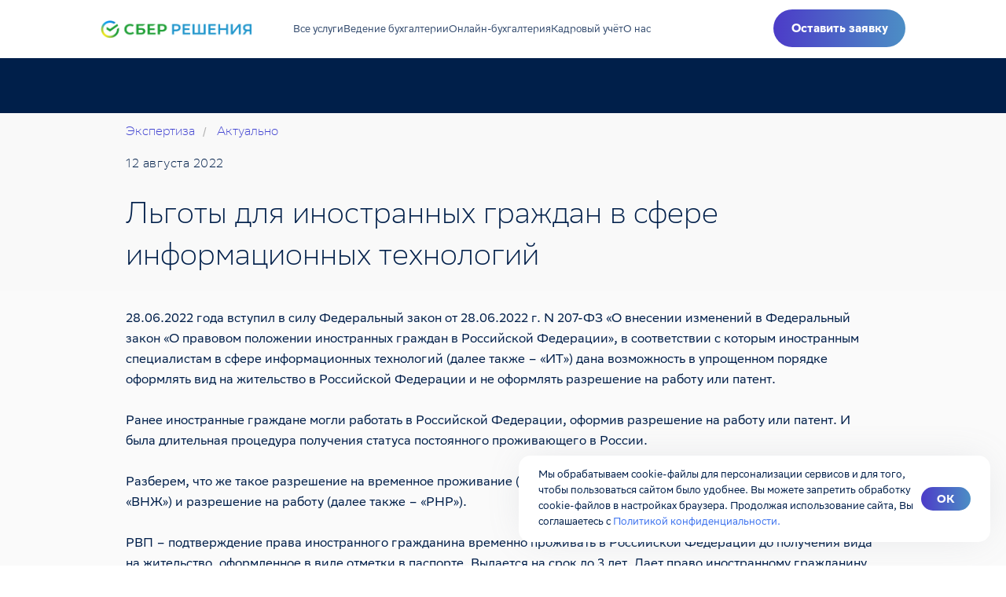

--- FILE ---
content_type: text/html; charset=utf-8
request_url: https://sber-solutions.ru/lgoty-dlya-inostrannykh-grazhdan-v-sfere-informatsionnykh-tekhnologiy
body_size: 64008
content:
<!DOCTYPE html> <html lang="ru"> <head> <meta charset="utf-8" /> <meta http-equiv="Content-Type" content="text/html; charset=utf-8" /> <meta name="viewport" content="width=device-width, initial-scale=1.0" /> <!--metatextblock--> <title>Льготы для иностранных граждан в сфере информационных технологий ✔️ СберРешения</title> <meta name="description" content="28.06.2022 года вступил в силу Федеральный закон от 28.06.2022 г. N 207-ФЗ «О внесении изменений в Федеральный закон «О правовом положении иностранных граждан в Российской Федерации», в соответствии с которым иностранным специалистам в сфере информационны" /> <meta property="og:url" content="https://sber-solutions.ru/lgoty-dlya-inostrannykh-grazhdan-v-sfere-informatsionnykh-tekhnologiy" /> <meta property="og:title" content="Льготы для иностранных граждан в сфере информационных технологий" /> <meta property="og:description" content="28.06.2022 года вступил в силу Федеральный закон от 28.06.2022 г. N 207-ФЗ «О внесении изменений в Федеральный закон «О правовом положении иностранных граждан в Российской Федерации», в соответствии с которым иностранным специалистам в сфере информационных технологий (далее также – «ИТ») дана возможность в упрощенном порядке оформлять вид на жительство в Российской Федерации и не оформлять разрешение на работу или патент." /> <meta property="og:type" content="website" /> <meta property="og:image" content="/images/tild3532-6632-4763-a162-666331623236__--ru.jpg" /> <link rel="canonical" href="https://sber-solutions.ru/lgoty-dlya-inostrannykh-grazhdan-v-sfere-informatsionnykh-tekhnologiy"> <!--/metatextblock--> <meta name="format-detection" content="telephone=no" /> <meta http-equiv="x-dns-prefetch-control" content="on"> <link rel="dns-prefetch" href="https://ws.tildacdn.com">  <link rel="shortcut icon" href="/favicon.ico" type="image/x-icon" /> <link rel="alternate" type="application/rss+xml" title="СберРешения" href="https://sber-solutions.ru/rss.xml" /> <!-- Assets --> <script src="https://neo.tildacdn.com/js/tilda-fallback-1.0.min.js" async charset="utf-8"></script> <link rel="stylesheet" href="/css/tilda-grid-3.0.min.css" type="text/css" media="all" onerror="this.loaderr='y';"/> <link rel="stylesheet" href="/css/tilda-blocks-page29612633.min.css?t=1763125990" type="text/css" media="all" onerror="this.loaderr='y';" /> <link rel="stylesheet" href="/css/tilda-animation-2.0.min.css" type="text/css" media="all" onerror="this.loaderr='y';" /> <link rel="stylesheet" href="/css/tilda-cards-1.0.min.css" type="text/css" media="all" onerror="this.loaderr='y';" /> <link rel="stylesheet" href="/css/tilda-menusub-1.0.min.css" type="text/css" media="print" onload="this.media='all';" onerror="this.loaderr='y';" /> <noscript><link rel="stylesheet" href="/css/tilda-menusub-1.0.min.css" type="text/css" media="all" /></noscript> <link rel="stylesheet" href="/css/tilda-menu-widgeticons-1.0.min.css" type="text/css" media="all" onerror="this.loaderr='y';" /> <link rel="stylesheet" href="/css/tilda-popup-1.1.min.css" type="text/css" media="print" onload="this.media='all';" onerror="this.loaderr='y';" /> <noscript><link rel="stylesheet" href="/css/tilda-popup-1.1.min.css" type="text/css" media="all" /></noscript> <link rel="stylesheet" href="/css/tilda-forms-1.0.min.css" type="text/css" media="all" onerror="this.loaderr='y';" /> <link rel="stylesheet" type="text/css" href="/css/custom.css?t=1763125990"> <script nomodule src="/js/tilda-polyfill-1.0.min.js" charset="utf-8"></script> <script type="text/javascript">function t_onReady(func) {if(document.readyState!='loading') {func();} else {document.addEventListener('DOMContentLoaded',func);}}
function t_onFuncLoad(funcName,okFunc,time) {if(typeof window[funcName]==='function') {okFunc();} else {setTimeout(function() {t_onFuncLoad(funcName,okFunc,time);},(time||100));}}function t_throttle(fn,threshhold,scope) {return function() {fn.apply(scope||this,arguments);};}function t396_initialScale(t){var e=document.getElementById("rec"+t);if(e){var i=e.querySelector(".t396__artboard");if(i){window.tn_scale_initial_window_width||(window.tn_scale_initial_window_width=document.documentElement.clientWidth);var a=window.tn_scale_initial_window_width,r=[],n,l=i.getAttribute("data-artboard-screens");if(l){l=l.split(",");for(var o=0;o<l.length;o++)r[o]=parseInt(l[o],10)}else r=[320,480,640,960,1200];for(var o=0;o<r.length;o++){var d=r[o];a>=d&&(n=d)}var _="edit"===window.allrecords.getAttribute("data-tilda-mode"),c="center"===t396_getFieldValue(i,"valign",n,r),s="grid"===t396_getFieldValue(i,"upscale",n,r),w=t396_getFieldValue(i,"height_vh",n,r),g=t396_getFieldValue(i,"height",n,r),u=!!window.opr&&!!window.opr.addons||!!window.opera||-1!==navigator.userAgent.indexOf(" OPR/");if(!_&&c&&!s&&!w&&g&&!u){var h=parseFloat((a/n).toFixed(3)),f=[i,i.querySelector(".t396__carrier"),i.querySelector(".t396__filter")],v=Math.floor(parseInt(g,10)*h)+"px",p;i.style.setProperty("--initial-scale-height",v);for(var o=0;o<f.length;o++)f[o].style.setProperty("height","var(--initial-scale-height)");t396_scaleInitial__getElementsToScale(i).forEach((function(t){t.style.zoom=h}))}}}}function t396_scaleInitial__getElementsToScale(t){return t?Array.prototype.slice.call(t.children).filter((function(t){return t&&(t.classList.contains("t396__elem")||t.classList.contains("t396__group"))})):[]}function t396_getFieldValue(t,e,i,a){var r,n=a[a.length-1];if(!(r=i===n?t.getAttribute("data-artboard-"+e):t.getAttribute("data-artboard-"+e+"-res-"+i)))for(var l=0;l<a.length;l++){var o=a[l];if(!(o<=i)&&(r=o===n?t.getAttribute("data-artboard-"+e):t.getAttribute("data-artboard-"+e+"-res-"+o)))break}return r}window.TN_SCALE_INITIAL_VER="1.0",window.tn_scale_initial_window_width=null;</script> <script src="/js/jquery-1.10.2.min.js" charset="utf-8" onerror="this.loaderr='y';"></script> <script src="/js/tilda-scripts-3.0.min.js" charset="utf-8" defer onerror="this.loaderr='y';"></script> <script src="/js/tilda-blocks-page29612633.min.js?t=1763125990" charset="utf-8" async onerror="this.loaderr='y';"></script> <script src="/js/lazyload-1.3.min.export.js" charset="utf-8" async onerror="this.loaderr='y';"></script> <script src="/js/tilda-animation-2.0.min.js" charset="utf-8" async onerror="this.loaderr='y';"></script> <script src="/js/tilda-zero-1.1.min.js" charset="utf-8" async onerror="this.loaderr='y';"></script> <script src="/js/tilda-cards-1.0.min.js" charset="utf-8" async onerror="this.loaderr='y';"></script> <script src="/js/tilda-menusub-1.0.min.js" charset="utf-8" async onerror="this.loaderr='y';"></script> <script src="/js/tilda-menu-1.0.min.js" charset="utf-8" async onerror="this.loaderr='y';"></script> <script src="/js/tilda-menu-widgeticons-1.0.min.js" charset="utf-8" async onerror="this.loaderr='y';"></script> <script src="/js/tilda-popup-1.0.min.js" charset="utf-8" async onerror="this.loaderr='y';"></script> <script src="/js/tilda-forms-1.0.min.js" charset="utf-8" async onerror="this.loaderr='y';"></script> <script src="/js/tilda-zero-forms-1.0.min.js" charset="utf-8" async onerror="this.loaderr='y';"></script> <script src="/js/tilda-animation-sbs-1.0.min.js" charset="utf-8" async onerror="this.loaderr='y';"></script> <script src="/js/tilda-zero-scale-1.0.min.js" charset="utf-8" async onerror="this.loaderr='y';"></script> <script src="/js/tilda-skiplink-1.0.min.js" charset="utf-8" async onerror="this.loaderr='y';"></script> <script src="/js/tilda-events-1.0.min.js" charset="utf-8" async onerror="this.loaderr='y';"></script> <!-- nominify begin --><script>
ym("14872642", "reachGoal", "ALL_submit_form")
</script> <script type="text/javascript">
var __cs = __cs || [];
__cs.push(["setCsAccount", "nx9BtRI_6LTvv6t62WoGI23xgCcgK367"]);
</script> <script type="text/javascript" async src="https://app.comagic.ru/static/cs.min.js"></script> <script src="//st.yagla.ru/js/y.c.js?h=6a364b6787c2daa0d8ed9c14323af41d"></script> <meta name="yandex-verification" content="2665d9cb00b94b64" /> <meta name="google-site-verification" content="zLv-rvnQc6ahoz6KVT55sWSjBIoTPo_YSxjjfRb6nqM" /> <script>

$(() => {
  const alterInputs = (text, replacement) => {
    $("label.t-checkbox__control").each((_, label) => {
      $label = $(label);
      
      if(!$label.text().includes(text))
        return;
      
      $label.contents().each((_, child) => {
        if(child.tagName != "INPUT" && !$(child).hasClass("t-checkbox__indicator"))
          child.remove();
      })
      
      $(`<span>${replacement}</span>`)
        .appendTo($label);
    })
  }
  
  alterInputs(
    'Я выражаю свое согласие на обработку моих персональных данных в соответствии с',
    '<a href="https://sber-solutions.ru/download/personal-data-website-visitors-rules.pdf" target="_blank" rel="noreferrer noopener">Я согласен</a>&nbsp;на обработку моих персональных данных в соответствии с <a href="https://sber-solutions.ru/download/personal_data_policy.pdf" target="_blank" rel="noreferrer noopener">Политикой конфиденциальности</a>'
  )
  
  alterInputs(
    'Правилами обработки персональных данных',
    '<a href="https://sber-solutions.ru/download/personal-data-website-visitors-rules.pdf" target="_blank" rel="noreferrer noopener">Я согласен</a>&nbsp;на обработку моих персональных данных в соответствии с <a href="https://sber-solutions.ru/download/personal_data_policy.pdf" target="_blank" rel="noreferrer noopener">Политикой конфиденциальности</a>'
  )
  
  alterInputs(
    'Я согласен получать новости и рекламно-информационные письма от СберРешений',
    '<a href="https://sber-solutions.ru/download/soglasie-na-poluchenie-reklamnoj-rassylki.pdf">Я согласен получать</a> обзоры изменений законодательства, информацию о скидках/акциях, о проведении мероприятий и самых актуальных новостей СберРешений'
  )
  
})

</script> <!-- большой бейджик страницы в тг--> <meta name="twitter:card" content="summary_large_image"/> <!-- nominify end --><script type="text/javascript">window.dataLayer=window.dataLayer||[];</script> <script type="text/javascript">(function() {if((/bot|google|yandex|baidu|bing|msn|duckduckbot|teoma|slurp|crawler|spider|robot|crawling|facebook/i.test(navigator.userAgent))===false&&typeof(sessionStorage)!='undefined'&&sessionStorage.getItem('visited')!=='y'&&document.visibilityState){var style=document.createElement('style');style.type='text/css';style.innerHTML='@media screen and (min-width: 980px) {.t-records {opacity: 0;}.t-records_animated {-webkit-transition: opacity ease-in-out .2s;-moz-transition: opacity ease-in-out .2s;-o-transition: opacity ease-in-out .2s;transition: opacity ease-in-out .2s;}.t-records.t-records_visible {opacity: 1;}}';document.getElementsByTagName('head')[0].appendChild(style);function t_setvisRecs(){var alr=document.querySelectorAll('.t-records');Array.prototype.forEach.call(alr,function(el) {el.classList.add("t-records_animated");});setTimeout(function() {Array.prototype.forEach.call(alr,function(el) {el.classList.add("t-records_visible");});sessionStorage.setItem("visited","y");},400);}
document.addEventListener('DOMContentLoaded',t_setvisRecs);}})();</script></head> <body class="t-body" style="margin:0;"> <!--allrecords--> <div id="allrecords" data-tilda-export="yes" class="t-records" data-hook="blocks-collection-content-node" data-tilda-project-id="1833269" data-tilda-page-id="29612633" data-tilda-page-alias="lgoty-dlya-inostrannykh-grazhdan-v-sfere-informatsionnykh-tekhnologiy" data-tilda-formskey="190ca8ed10805d82703f6771d3228726" data-tilda-imgoptimoff="yes" data-tilda-lazy="yes" data-tilda-project-lang="RU" data-tilda-root-zone="com" data-tilda-project-headcode="yes" data-tilda-ts="y" data-tilda-project-country="RU"> <!--header--> <header id="t-header" class="t-records" data-hook="blocks-collection-content-node" data-tilda-project-id="1833269" data-tilda-page-id="39050007" data-tilda-formskey="190ca8ed10805d82703f6771d3228726" data-tilda-imgoptimoff="yes" data-tilda-lazy="yes" data-tilda-project-lang="RU" data-tilda-root-zone="com" data-tilda-project-headcode="yes" data-tilda-ts="y" data-tilda-project-country="RU"> <div id="rec1179786691" class="r t-rec t-rec_pt_0 t-rec_pb_0 t-screenmax-1200px uc-mobile-menu" style="padding-top:0px;padding-bottom:0px; " data-animationappear="off" data-record-type="450" data-screen-max="1200px"> <!-- t450 --> <div id="nav1179786691marker"></div> <div class="t450__overlay"> <div class="t450__overlay_bg"
style="background-color:#001f4a; opacity:0.60;"> </div> </div> <div id="nav1179786691" data-full-submenu-mob="y" class="t450 " data-tooltip-hook="#menuopen"
style="max-width: 2000px;background-color: #001f4a;"> <button type="button"
class="t450__close-button t450__close t450_opened "
style="background-color: #001f4a;" aria-label="Close menu"> <div class="t450__close_icon" style="color:#ffffff;"> <span></span> <span></span> <span></span> <span></span> </div> </button> <div class="t450__container t-align_left"> <div class="t450__top"> <div class="t450__logowrapper"> <a href="/"> <img class="t450__logoimg"
src="/images/tild3266-3531-4533-a238-393635353331_____-02_1.svg"
imgfield="img"
style="max-width: 250px;" alt=""> </a> </div> <nav class="t450__menu"> <ul role="list" class="t450__list t-menu__list"> <li class="t450__list_item"> <a class="t-menu__link-item t450__link-item_submenu"
href=""
aria-expanded="false" role="button" data-menu-submenu-hook="link_sub1_1179786691" data-menu-item-number="1">
Ведение бухгалтерии
</a> <div class="t-menusub" data-submenu-hook="link_sub1_1179786691" data-submenu-margin="50px" data-add-submenu-arrow=""> <div class="t-menusub__menu"> <div class="t-menusub__content"> <ul role="list" class="t-menusub__list"> <li class="t-menusub__list-item t-name t-name_xs"> <a class="t-menusub__link-item t-name t-name_xs"
href="/services/finance/vedeniye-bukhgalterskogo-i-nalogovogo-ucheta" data-menu-item-number="1">Бухгалтерский и налоговый учёт</a> </li> <li class="t-menusub__list-item t-name t-name_xs"> <a class="t-menusub__link-item t-name t-name_xs"
href="/services/moya-buhgalteriya" data-menu-item-number="1">Бухгалтерия для малого бизнеса</a> </li> <li class="t-menusub__list-item t-name t-name_xs"> <a class="t-menusub__link-item t-name t-name_xs"
href="/services/buhgalteriya-ip" data-menu-item-number="1">Онлайн-бухгалтерия для ИП</a> </li> <li class="t-menusub__list-item t-name t-name_xs"> <a class="t-menusub__link-item t-name t-name_xs"
href="/services/moya-buhgalteriya/marketplace" data-menu-item-number="1">Бухгалтерия для маркетплейсов</a> </li> <li class="t-menusub__list-item t-name t-name_xs"> <a class="t-menusub__link-item t-name t-name_xs"
href="/services/moya-buhgalteriya/vosstanovleniye-ucheta-ip-ooo" data-menu-item-number="1">Восстановление учёта</a> </li> <li class="t-menusub__list-item t-name t-name_xs"> <a class="t-menusub__link-item t-name t-name_xs"
href="/services/avtomatizatsiya-upravlencheskogo-ucheta" data-menu-item-number="1">Автоматизация управленческой отчётности</a> </li> <li class="t-menusub__list-item t-name t-name_xs"> <a class="t-menusub__link-item t-name t-name_xs"
href="/services/finance/accounting-express-analysis" data-menu-item-number="1">Экспресс-диагностика</a> </li> <li class="t-menusub__list-item t-name t-name_xs"> <a class="t-menusub__link-item t-name t-name_xs"
href="/new-1c" data-menu-item-number="1">1C для бизнеса</a> </li> <li class="t-menusub__list-item t-name t-name_xs"> <a class="t-menusub__link-item t-name t-name_xs"
href="/bankovskie-operatsii" data-menu-item-number="1">Ведение банковских операций</a> </li> <li class="t-menusub__list-item t-name t-name_xs"> <a class="t-menusub__link-item t-name t-name_xs"
href="/services/finance/accounting-separate-areas" data-menu-item-number="1">Ведение отдельных участков учёта</a> </li> <li class="t-menusub__list-item t-name t-name_xs"> <a class="t-menusub__link-item t-name t-name_xs"
href="/rkn_notification_help" data-menu-item-number="1">Уведомление в Роскомнадзор для малого бизнеса</a> </li> <li class="t-menusub__list-item t-name t-name_xs"> <a class="t-menusub__link-item t-name t-name_xs"
href="/nalogovoe-planirovanie" data-menu-item-number="1">Налоговое планирование</a> </li> </ul> </div> </div> </div> </li> <li class="t450__list_item"> <a class="t-menu__link-item "
href="/informatsionnyye-tekhnologii-i-informatsionnaya-bezopasnost" data-menu-submenu-hook="" data-menu-item-number="2">
Решения по ИТ и Кибербезопасности
</a> </li> <li class="t450__list_item"> <a class="t-menu__link-item t450__link-item_submenu"
href=""
aria-expanded="false" role="button" data-menu-submenu-hook="link_sub3_1179786691" data-menu-item-number="3">
Кадровый учёт
</a> <div class="t-menusub" data-submenu-hook="link_sub3_1179786691" data-submenu-margin="50px" data-add-submenu-arrow=""> <div class="t-menusub__menu"> <div class="t-menusub__content"> <ul role="list" class="t-menusub__list"> <li class="t-menusub__list-item t-name t-name_xs"> <a class="t-menusub__link-item t-name t-name_xs"
href="/services/staff/hr-administration" data-menu-item-number="3">Ведение кадрового учёта</a> </li> <li class="t-menusub__list-item t-name t-name_xs"> <a class="t-menusub__link-item t-name t-name_xs"
href="/services/staff/military-register" data-menu-item-number="3">Ведение воинского учёта</a> </li> <li class="t-menusub__list-item t-name t-name_xs"> <a class="t-menusub__link-item t-name t-name_xs"
href="/services/paket-shablonov-dokumentovpo-voinskomu-uchetu" data-menu-item-number="3">Пакет шаблонов документов по воинскому учёту</a> </li> <li class="t-menusub__list-item t-name t-name_xs"> <a class="t-menusub__link-item t-name t-name_xs"
href="/proverka-kadrovogo-ucheta" data-menu-item-number="3">Проверка и восстановление кадрового учёта</a> </li> <li class="t-menusub__list-item t-name t-name_xs"> <a class="t-menusub__link-item t-name t-name_xs"
href="/services/staff/hr-edo" data-menu-item-number="3">Переход на кадровый ЭДО</a> </li> <li class="t-menusub__list-item t-name t-name_xs"> <a class="t-menusub__link-item t-name t-name_xs"
href="/services/comprehensive-consulting" data-menu-item-number="3">Консультации по кадровым вопросам</a> </li> <li class="t-menusub__list-item t-name t-name_xs"> <a class="t-menusub__link-item t-name t-name_xs"
href="/services/staff/payroll" data-menu-item-number="3">Расчёт зарплаты</a> </li> </ul> </div> </div> </div> </li> <li class="t450__list_item"> <a class="t-menu__link-item "
href="/services/buhgalteriya-ip" data-menu-submenu-hook="" data-menu-item-number="4">
Онлайн-бухгалтерия
</a> </li> <li class="t450__list_item"> <a class="t-menu__link-item t450__link-item_submenu"
href=""
aria-expanded="false" role="button" data-menu-submenu-hook="link_sub5_1179786691" data-menu-item-number="5">
Финансовый консалтинг
</a> <div class="t-menusub" data-submenu-hook="link_sub5_1179786691" data-submenu-margin="50px" data-add-submenu-arrow=""> <div class="t-menusub__menu"> <div class="t-menusub__content"> <ul role="list" class="t-menusub__list"> <li class="t-menusub__list-item t-name t-name_xs"> <a class="t-menusub__link-item t-name t-name_xs"
href="/services/business-plan" data-menu-item-number="5">Оформление бизнес-плана</a> </li> <li class="t-menusub__list-item t-name t-name_xs"> <a class="t-menusub__link-item t-name t-name_xs"
href="/services/inventarizatsiya-tmts" data-menu-item-number="5">Инвентаризация ТМЦ</a> </li> </ul> </div> </div> </div> </li> <li class="t450__list_item"> <a class="t-menu__link-item t450__link-item_submenu"
href=""
aria-expanded="false" role="button" data-menu-submenu-hook="link_sub6_1179786691" data-menu-item-number="6">
Юридическое и налоговое сопровождение
</a> <div class="t-menusub" data-submenu-hook="link_sub6_1179786691" data-submenu-margin="50px" data-add-submenu-arrow=""> <div class="t-menusub__menu"> <div class="t-menusub__content"> <ul role="list" class="t-menusub__list"> <li class="t-menusub__list-item t-name t-name_xs"> <a class="t-menusub__link-item t-name t-name_xs"
href="/service/legal/tax-law" data-menu-item-number="6">Налоговое право</a> </li> <li class="t-menusub__list-item t-name t-name_xs"> <a class="t-menusub__link-item t-name t-name_xs"
href="/service/legal/labour-law" data-menu-item-number="6">Трудовое право</a> </li> <li class="t-menusub__list-item t-name t-name_xs"> <a class="t-menusub__link-item t-name t-name_xs"
href="/service/legal/contract_law" data-menu-item-number="6">Договорное право</a> </li> <li class="t-menusub__list-item t-name t-name_xs"> <a class="t-menusub__link-item t-name t-name_xs"
href="/service/legal/corporatelaw" data-menu-item-number="6">Корпоративное право</a> </li> <li class="t-menusub__list-item t-name t-name_xs"> <a class="t-menusub__link-item t-name t-name_xs"
href="/service/legal/court" data-menu-item-number="6">Судебное представительство</a> </li> <li class="t-menusub__list-item t-name t-name_xs"> <a class="t-menusub__link-item t-name t-name_xs"
href="/services/comprehensive-consulting" data-menu-item-number="6">Комплексные консультации</a> </li> <li class="t-menusub__list-item t-name t-name_xs"> <a class="t-menusub__link-item t-name t-name_xs"
href="/service/legal/corporatelaw/business-registration-in-kz" data-menu-item-number="6">Запуск бизнеса в Казахстане</a> </li> <li class="t-menusub__list-item t-name t-name_xs"> <a class="t-menusub__link-item t-name t-name_xs"
href="/service/legal/corporatelaw/services-for-foreign-companies" data-menu-item-number="6">Услуги для иностранных компаний</a> </li> </ul> </div> </div> </div> </li> <li class="t450__list_item"> <a class="t-menu__link-item "
href="https://compliance.sber-solutions.ru/login"
target="_blank" data-menu-submenu-hook="" data-menu-item-number="7">
Комплаенс помощник
</a> </li> <li class="t450__list_item"> <a class="t-menu__link-item "
href="/services/legal/nv" data-menu-submenu-hook="" data-menu-item-number="8">
Налоговый вычет
</a> </li> <li class="t450__list_item"> <a class="t-menu__link-item t450__link-item_submenu"
href=""
aria-expanded="false" role="button" data-menu-submenu-hook="link_sub9_1179786691" data-menu-item-number="9">
О нас
</a> <div class="t-menusub" data-submenu-hook="link_sub9_1179786691" data-submenu-margin="50px" data-add-submenu-arrow=""> <div class="t-menusub__menu"> <div class="t-menusub__content"> <ul role="list" class="t-menusub__list"> <li class="t-menusub__list-item t-name t-name_xs"> <a class="t-menusub__link-item t-name t-name_xs"
href="/about" data-menu-item-number="9">О компании</a> </li> <li class="t-menusub__list-item t-name t-name_xs"> <a class="t-menusub__link-item t-name t-name_xs"
href="/cases" data-menu-item-number="9">Кейсы</a> </li> <li class="t-menusub__list-item t-name t-name_xs"> <a class="t-menusub__link-item t-name t-name_xs"
href="/about/contacts" data-menu-item-number="9">Контакты</a> </li> <li class="t-menusub__list-item t-name t-name_xs"> <a class="t-menusub__link-item t-name t-name_xs"
href="/career" data-menu-item-number="9">Карьера</a> </li> <li class="t-menusub__list-item t-name t-name_xs"> <a class="t-menusub__link-item t-name t-name_xs"
href="/experts" data-menu-item-number="9">Экспертиза</a> </li> <li class="t-menusub__list-item t-name t-name_xs"> <a class="t-menusub__link-item t-name t-name_xs"
href="/content-center" data-menu-item-number="9">Контент-центр</a> </li> <li class="t-menusub__list-item t-name t-name_xs"> <a class="t-menusub__link-item t-name t-name_xs"
href="/about/quality" data-menu-item-number="9">Качество и безопасность</a> </li> </ul> </div> </div> </div> </li> <li class="t450__list_item"> <a class="t-menu__link-item "
href="/noviy-besplatniy-servis-dlya-bukhgalterov" data-menu-submenu-hook="" data-menu-item-number="10">
Портал Бухгалтера
</a> </li> </ul> </nav> </div> <div class="t450__rightside"> <div class="t450__rightcontainer"> <div class="t450__right_buttons"> <div class="t450__right_buttons_wrap"> <div class="t450__right_buttons_but t450__right_buttons_but_two_left"> <a
class="t-btn t-btnflex t-btnflex_type_button t-btnflex_md"
href="#popup:index_form"> <span class="t-btnflex__text">Оставить заявку</span> <style>#rec1179786691 .t-btnflex.t-btnflex_type_button {color:#c8f0ff;border-style:solid !important;border-color:#00adee !important;--border-width:2px;border-radius:100px;box-shadow:none !important;transition-duration:0.2s;transition-property:background-color,color,border-color,box-shadow,opacity,transform,gap;transition-timing-function:ease-in-out;}</style> </a> </div> <div class="t450__right_buttons_but t450__right_buttons_but_two_right"> <a
class="t-btn t-btnflex t-btnflex_type_button2 t-btnflex_md"
href="tel:88007001379"> <span class="t-btnflex__text">8 (800) 700-13-79</span> <style>#rec1179786691 .t-btnflex.t-btnflex_type_button2 {color:#ffffff;border-style:solid !important;border-color:#ffffff !important;--border-width:2px;border-radius:100px;box-shadow:none !important;transition-duration:0.2s;transition-property:background-color,color,border-color,box-shadow,opacity,transform,gap;transition-timing-function:ease-in-out;}</style> </a> </div> </div> </div> </div> </div> </div> </div> <script>t_onReady(function() {var rec=document.querySelector('#rec1179786691');if(!rec) return;rec.setAttribute('data-animationappear','off');rec.style.opacity=1;t_onFuncLoad('t450_initMenu',function() {t450_initMenu('1179786691');});});</script> <style>#rec1179786691 .t-menu__link-item{-webkit-transition:color 0.3s ease-in-out,opacity 0.3s ease-in-out;transition:color 0.3s ease-in-out,opacity 0.3s ease-in-out;}#rec1179786691 .t-menu__link-item.t-active:not(.t978__menu-link){color:#ffffff !important;}#rec1179786691 .t-menu__link-item:not(.t-active):not(.tooltipstered):hover{color:#ffffff !important;}#rec1179786691 .t-menu__link-item:not(.t-active):not(.tooltipstered):focus-visible{color:#ffffff !important;}@supports (overflow:-webkit-marquee) and (justify-content:inherit){#rec1179786691 .t-menu__link-item,#rec1179786691 .t-menu__link-item.t-active{opacity:1 !important;}}</style> <script>t_onReady(function() {setTimeout(function(){t_onFuncLoad('t_menusub_init',function() {t_menusub_init('1179786691');});},500);});</script> <style>#rec1179786691 .t-menusub__link-item{-webkit-transition:color 0.3s ease-in-out,opacity 0.3s ease-in-out;transition:color 0.3s ease-in-out,opacity 0.3s ease-in-out;}#rec1179786691 .t-menusub__link-item.t-active{color:#ffffff !important;}#rec1179786691 .t-menusub__link-item:not(.t-active):not(.tooltipstered):hover{color:#00adee !important;}@supports (overflow:-webkit-marquee) and (justify-content:inherit){#rec1179786691 .t-menusub__link-item,#rec1179786691 .t-menusub__link-item.t-active{opacity:1 !important;}}@media screen and (max-width:980px){#rec1179786691 .t-menusub__menu .t-menusub__link-item{color:#ffffff !important;}#rec1179786691 .t-menusub__menu .t-menusub__link-item.t-active{color:#ffffff !important;}}@media screen and (min-width:981px){#rec1179786691 .t-menusub__menu{background-color:#002d6d;text-align:left;max-width:400px;}}#rec1179786691 .t-menusub__menu_top:after{border-top-color:#002d6d;}#rec1179786691 .t-menusub__menu_bottom:after{border-bottom-color:#002d6d;}</style> <style> #rec1179786691 a.t-menusub__link-item{font-size:24px;color:#ffffff;font-weight:400;}</style> <style> #rec1179786691 .t450__logo{font-weight:500;text-transform:uppercase;}#rec1179786691 .t450__right_descr{font-size:20px;color:#00adee;font-family:'SBSansDisplay-Regular';font-weight:600;padding-bottom:40px;}</style> <style> #rec1179786691 .t450__logowrapper a{font-weight:500;text-transform:uppercase;}#rec1179786691 a.t-menu__link-item{font-size:24px;color:#ffffff;font-weight:400;}</style> <style> #rec1179786691 .t450__right_langs_lang a{color:#ffffff;font-weight:400;}</style> </div> <div id="rec631343741" class="r t-rec uc-menu" style=" " data-animationappear="off" data-record-type="396"> <!-- T396 --> <style>#rec631343741 .t396__artboard {height:70px;}#rec631343741 .t396__filter {height:70px;}#rec631343741 .t396__carrier{height:70px;background-position:center center;background-attachment:scroll;background-size:cover;background-repeat:no-repeat;}@media screen and (max-width:1199px) {#rec631343741 .t396__artboard,#rec631343741 .t396__filter,#rec631343741 .t396__carrier {height:70px;}#rec631343741 .t396__filter {}#rec631343741 .t396__carrier {background-attachment:scroll;}}@media screen and (max-width:959px) {#rec631343741 .t396__artboard,#rec631343741 .t396__filter,#rec631343741 .t396__carrier {height:70px;}#rec631343741 .t396__filter {}#rec631343741 .t396__carrier {background-attachment:scroll;}}@media screen and (max-width:639px) {#rec631343741 .t396__artboard,#rec631343741 .t396__filter,#rec631343741 .t396__carrier {height:70px;}#rec631343741 .t396__filter {}#rec631343741 .t396__carrier {background-attachment:scroll;}}@media screen and (max-width:359px) {#rec631343741 .t396__artboard,#rec631343741 .t396__filter,#rec631343741 .t396__carrier {height:70px;}#rec631343741 .t396__filter {}#rec631343741 .t396__carrier {background-attachment:scroll;}}#rec631343741 .tn-elem[data-elem-id="1692100883690"] {display:none;z-index:3;top:10px;left:calc(50% + 600px - 50px + 0px);width:50px;height:50px;}#rec631343741 .tn-elem[data-elem-id="1692100883690"] .tn-atom {border-radius:10px 10px 10px 10px;background-position:center center;background-size:cover;background-repeat:no-repeat;border-color:transparent ;border-style:solid ;transition:background-color var(--t396-speedhover,0s) ease-in-out,color var(--t396-speedhover,0s) ease-in-out,border-color var(--t396-speedhover,0s) ease-in-out,box-shadow var(--t396-shadowshoverspeed,0.2s) ease-in-out;}@media screen and (max-width:1199px) {#rec631343741 .tn-elem[data-elem-id="1692100883690"] {display:table;top:10px;left:calc(50% + 480px - 50px + -10px);width:50px;height:50px;}#rec631343741 .tn-elem[data-elem-id="1692100883690"] .tn-atom {background-size:cover;opacity:1;}}@media screen and (max-width:959px) {#rec631343741 .tn-elem[data-elem-id="1692100883690"] {display:table;top:10px;left:calc(50% + 320px - 50px + -10px);}#rec631343741 .tn-elem[data-elem-id="1692100883690"] .tn-atom {background-size:cover;opacity:1;}}@media screen and (max-width:639px) {#rec631343741 .tn-elem[data-elem-id="1692100883690"] {display:table;top:10px;left:calc(50% + 180px - 50px + -10px);}}@media screen and (max-width:359px) {#rec631343741 .tn-elem[data-elem-id="1692100883690"] {display:table;top:10px;left:calc(50% + 160px - 50px + -10px);width:50px;height:50px;}}#rec631343741 .tn-elem[data-elem-id="1753264192462"] {z-index:3;top:24px;left:calc(50% - 600px + 120px);width:180px;height:auto;}#rec631343741 .tn-elem[data-elem-id="1753264192462"] .tn-atom {border-radius:0px 0px 0px 0px;background-position:center center;border-color:transparent ;border-style:solid ;transition:background-color var(--t396-speedhover,0s) ease-in-out,color var(--t396-speedhover,0s) ease-in-out,border-color var(--t396-speedhover,0s) ease-in-out,box-shadow var(--t396-shadowshoverspeed,0.2s) ease-in-out;}#rec631343741 .tn-elem[data-elem-id="1753264192462"] .tn-atom__img {border-radius:0px 0px 0px 0px;object-position:center center;}@media screen and (max-width:1199px) {#rec631343741 .tn-elem[data-elem-id="1753264192462"] {display:table;top:22px;left:calc(50% - 480px + 10px);width:220px;height:auto;}}@media screen and (max-width:959px) {#rec631343741 .tn-elem[data-elem-id="1753264192462"] {display:table;top:22px;width:220px;height:auto;}}@media screen and (max-width:639px) {#rec631343741 .tn-elem[data-elem-id="1753264192462"] {display:table;height:auto;}}@media screen and (max-width:359px) {#rec631343741 .tn-elem[data-elem-id="1753264192462"] {display:table;top:24px;width:180px;height:auto;}}#rec631343741 .tn-elem[data-elem-id="1691746596730"]{color:#ffffff;text-align:center;z-index:3;top:11px;left:calc(50% - 600px + 922px);width:158px;height:45px;}#rec631343741 .tn-elem[data-elem-id="1691746596730"] .tn-atom{color:#ffffff;font-size:14px;font-family:'SBSansDisplay-Regular',Arial,sans-serif;font-weight:700;border-width:0px;border-radius:150px 150px 150px 150px;background-image:linear-gradient(0.25turn,rgba(76,59,200,1) 0%,rgba(76,142,197,1) 100%);border-color:transparent ;border-style:solid ;--t396-speedhover:0.4s;transition:background-color var(--t396-speedhover,0s) ease-in-out,color var(--t396-speedhover,0s) ease-in-out,border-color var(--t396-speedhover,0s) ease-in-out,box-shadow var(--t396-shadowshoverspeed,0.2s) ease-in-out;}#rec631343741 .tn-elem[data-elem-id="1691746596730"] .tn-atom {-webkit-box-pack:center;-ms-flex-pack:center;justify-content:center;}#rec631343741 .tn-elem[data-elem-id="1691746596730"] .tn-atom .tn-atom__button-content {column-gap:10px;}#rec631343741 .tn-elem[data-elem-id="1691746596730"] .tn-atom::before,#rec631343741 .tn-elem[data-elem-id="1691746596730"] .tn-atom::after {content:'';position:absolute;width:100%;height:100%;left:0;top:0;box-sizing:content-box;pointer-events:none;border-radius:150px 150px 150px 150px;transition:opacity 0.4s ease-in-out;border-width:0px;box-sizing:border-box;border-style:solid;}#rec631343741 .tn-elem[data-elem-id="1691746596730"] .tn-atom::before {z-index:-2;opacity:1;background-color:transparent;background-image:linear-gradient(0.25turn,rgba(76,59,200,1) 0%,rgba(76,142,197,1) 100%);}#rec631343741 .tn-elem[data-elem-id="1691746596730"] .tn-atom::after {z-index:-1;opacity:0;background-color:transparent;background-image:linear-gradient(0.528turn,rgba(76,59,200,1) 0%,rgba(76,142,197,1) 100%);}#rec631343741 .tn-elem[data-elem-id="1691746596730"] .tn-atom {position:relative;z-index:1;background-color:transparent;background-image:none;border:none;display:-webkit-box;display:-ms-flexbox;display:flex;-webkit-box-align:center;-ms-flex-align:center;align-items:center;-webkit-box-pack:center;-ms-flex-pack:center;justify-content:center;height:100%;height:inherit;}@media (hover),(min-width:0\0) {#rec631343741 .tn-elem[data-elem-id="1691746596730"] .tn-atom:hover::after {opacity:1;}}@media screen and (max-width:1199px) {#rec631343741 .tn-elem[data-elem-id="1691746596730"] {display:block;top:13px;left:calc(50% - 480px + 734px);width:158px;height:45px;}#rec631343741 .tn-elem[data-elem-id="1691746596730"] .tn-atom {background-size:cover;opacity:1;}#rec631343741 .tn-elem[data-elem-id="1691746596730"] .tn-atom::before {}}@media screen and (max-width:959px) {#rec631343741 .tn-elem[data-elem-id="1691746596730"] {display:block;top:13px;left:calc(50% - 320px + 412px);}#rec631343741 .tn-elem[data-elem-id="1691746596730"] .tn-atom {background-size:cover;opacity:1;}#rec631343741 .tn-elem[data-elem-id="1691746596730"] .tn-atom::before {}}@media screen and (max-width:639px) {#rec631343741 .tn-elem[data-elem-id="1691746596730"] {display:block;top:22px;left:calc(50% - 180px + 1657px);}#rec631343741 .tn-elem[data-elem-id="1691746596730"] .tn-atom::before {}}@media screen and (max-width:359px) {#rec631343741 .tn-elem[data-elem-id="1691746596730"] {display:block;left:calc(50% - 160px + 974px);}#rec631343741 .tn-elem[data-elem-id="1691746596730"] .tn-atom::before {}}#rec631343741 .tn-group[data-group-id="175326430091064690"] {z-index:3;position:absolute;top:25px;left:calc(50% - 600px + 350px);width:531px;height:19px;}#rec631343741 .tn-group[data-group-id="175326430091064690"] #molecule-175326430091064690 {width:100%;height:100%;position:relative;display:flex;overflow:visible visible;flex-direction:row;column-gap:25px;align-items:flex-start;justify-content:flex-start;align-content:flex-start;padding:0px 0px 0px 0px ;border-color:transparent ;border-style:solid ;box-sizing:border-box;border-radius:0px;transition:background-color var(--t396-speedhover,0s) ease-in-out,color var(--t396-speedhover,0s) ease-in-out,border-color var(--t396-speedhover,0s) ease-in-out,box-shadow var(--t396-shadowshoverspeed,0.2s) ease-in-out;}@media screen and (max-width:1199px) {#rec631343741 .tn-group[data-group-id="175326430091064690"] {display:none;top:24px;left:calc(50% - 480px + 258px);width:603px;height:22px;}#rec631343741 .tn-group[data-group-id="175326430091064690"] #molecule-175326430091064690 {display:flex;column-gap:25px;opacity:1;}}@media screen and (max-width:959px) {#rec631343741 .tn-group[data-group-id="175326430091064690"] {display:none;width:603px;height:22px;}#rec631343741 .tn-group[data-group-id="175326430091064690"] #molecule-175326430091064690 {display:flex;}}@media screen and (max-width:639px) {#rec631343741 .tn-group[data-group-id="175326430091064690"] {display:none;width:603px;height:22px;}#rec631343741 .tn-group[data-group-id="175326430091064690"] #molecule-175326430091064690 {display:flex;}}@media screen and (max-width:359px) {#rec631343741 .tn-group[data-group-id="175326430091064690"] {display:none;width:603px;height:22px;}#rec631343741 .tn-group[data-group-id="175326430091064690"] #molecule-175326430091064690 {display:flex;}}#rec631343741 .tn-elem[data-elem-id="1753264289490"]{color:#334b6e;z-index:3;top:0px;left:498px;width:auto;flex-shrink:0;height:auto;margin:0 0 0 0;}#rec631343741 .tn-elem[data-elem-id="1753264289490"] .tn-atom {vertical-align:middle;white-space:nowrap;color:#334b6e;font-size:12px;font-family:'SBSansDisplay-Regular',Arial,sans-serif;line-height:1.55;font-weight:500;background-position:center center;border-color:transparent ;border-style:solid ;transition:background-color var(--t396-speedhover,0s) ease-in-out,color var(--t396-speedhover,0s) ease-in-out,border-color var(--t396-speedhover,0s) ease-in-out,box-shadow var(--t396-shadowshoverspeed,0.2s) ease-in-out;}@media screen and (max-width:1199px) {#rec631343741 .tn-elem[data-elem-id="1753264289490"] {display:table;top:0px;left:564px;width:auto;height:auto;flex-shrink:0;}#rec631343741 .tn-elem[data-elem-id="1753264289490"] .tn-atom{font-size:14px;background-size:cover;}}@media screen and (max-width:959px) {#rec631343741 .tn-elem[data-elem-id="1753264289490"] {display:table;width:auto;height:auto;flex-shrink:0;}}@media screen and (max-width:639px) {#rec631343741 .tn-elem[data-elem-id="1753264289490"] {display:table;width:auto;height:auto;flex-shrink:0;}}@media screen and (max-width:359px) {#rec631343741 .tn-elem[data-elem-id="1753264289490"] {display:table;width:auto;height:auto;flex-shrink:0;}}#rec631343741 .tn-elem[data-elem-id="1753264289487"]{color:#334b6e;z-index:3;top:0px;left:385px;width:auto;flex-shrink:0;height:auto;margin:0 0 0 0;}#rec631343741 .tn-elem[data-elem-id="1753264289487"] .tn-atom {vertical-align:middle;white-space:nowrap;color:#334b6e;font-size:12px;font-family:'SBSansDisplay-Regular',Arial,sans-serif;line-height:1.55;font-weight:500;background-position:center center;border-color:transparent ;border-style:solid ;transition:background-color var(--t396-speedhover,0s) ease-in-out,color var(--t396-speedhover,0s) ease-in-out,border-color var(--t396-speedhover,0s) ease-in-out,box-shadow var(--t396-shadowshoverspeed,0.2s) ease-in-out;}@media screen and (max-width:1199px) {#rec631343741 .tn-elem[data-elem-id="1753264289487"] {display:table;top:0px;left:436px;width:auto;height:auto;flex-shrink:0;}#rec631343741 .tn-elem[data-elem-id="1753264289487"] .tn-atom{font-size:14px;background-size:cover;}}@media screen and (max-width:959px) {#rec631343741 .tn-elem[data-elem-id="1753264289487"] {display:table;width:auto;height:auto;flex-shrink:0;}}@media screen and (max-width:639px) {#rec631343741 .tn-elem[data-elem-id="1753264289487"] {display:table;width:auto;height:auto;flex-shrink:0;}}@media screen and (max-width:359px) {#rec631343741 .tn-elem[data-elem-id="1753264289487"] {display:table;width:auto;height:auto;flex-shrink:0;}}#rec631343741 .tn-elem[data-elem-id="1753264289483"]{color:#334b6e;z-index:3;top:0px;left:238px;width:auto;flex-shrink:0;height:auto;margin:0 0 0 0;}#rec631343741 .tn-elem[data-elem-id="1753264289483"] .tn-atom {vertical-align:middle;white-space:nowrap;color:#334b6e;font-size:12px;font-family:'SBSansDisplay-Regular',Arial,sans-serif;line-height:1.55;font-weight:500;background-position:center center;border-color:transparent ;border-style:solid ;transition:background-color var(--t396-speedhover,0s) ease-in-out,color var(--t396-speedhover,0s) ease-in-out,border-color var(--t396-speedhover,0s) ease-in-out,box-shadow var(--t396-shadowshoverspeed,0.2s) ease-in-out;}@media screen and (max-width:1199px) {#rec631343741 .tn-elem[data-elem-id="1753264289483"] {display:table;top:0px;left:269px;width:auto;height:auto;flex-shrink:0;}#rec631343741 .tn-elem[data-elem-id="1753264289483"] .tn-atom{font-size:14px;background-size:cover;}}@media screen and (max-width:959px) {#rec631343741 .tn-elem[data-elem-id="1753264289483"] {display:table;width:auto;height:auto;flex-shrink:0;}}@media screen and (max-width:639px) {#rec631343741 .tn-elem[data-elem-id="1753264289483"] {display:table;width:auto;height:auto;flex-shrink:0;}}@media screen and (max-width:359px) {#rec631343741 .tn-elem[data-elem-id="1753264289483"] {display:table;width:auto;height:auto;flex-shrink:0;}}#rec631343741 .tn-elem[data-elem-id="1753264289480"]{color:#334b6e;z-index:3;top:0px;left:88px;width:auto;flex-shrink:0;height:auto;margin:0 0 0 0;}#rec631343741 .tn-elem[data-elem-id="1753264289480"] .tn-atom {vertical-align:middle;white-space:nowrap;color:#334b6e;font-size:12px;font-family:'SBSansDisplay-Regular',Arial,sans-serif;line-height:1.55;font-weight:500;background-position:center center;border-color:transparent ;border-style:solid ;transition:background-color var(--t396-speedhover,0s) ease-in-out,color var(--t396-speedhover,0s) ease-in-out,border-color var(--t396-speedhover,0s) ease-in-out,box-shadow var(--t396-shadowshoverspeed,0.2s) ease-in-out;}@media screen and (max-width:1199px) {#rec631343741 .tn-elem[data-elem-id="1753264289480"] {display:table;top:0px;left:98px;width:auto;height:auto;flex-shrink:0;}#rec631343741 .tn-elem[data-elem-id="1753264289480"] .tn-atom{font-size:14px;background-size:cover;}}@media screen and (max-width:959px) {#rec631343741 .tn-elem[data-elem-id="1753264289480"] {display:table;width:auto;height:auto;flex-shrink:0;}}@media screen and (max-width:639px) {#rec631343741 .tn-elem[data-elem-id="1753264289480"] {display:table;width:auto;height:auto;flex-shrink:0;}}@media screen and (max-width:359px) {#rec631343741 .tn-elem[data-elem-id="1753264289480"] {display:table;width:auto;height:auto;flex-shrink:0;}}#rec631343741 .tn-elem[data-elem-id="1753264289474"]{color:#334b6e;z-index:3;top:0px;left:0px;width:auto;flex-shrink:0;height:auto;margin:0 0 0 0;}#rec631343741 .tn-elem[data-elem-id="1753264289474"] .tn-atom {vertical-align:middle;white-space:nowrap;color:#334b6e;font-size:12px;font-family:'SBSansDisplay-Regular',Arial,sans-serif;line-height:1.55;font-weight:500;background-position:center center;border-color:transparent ;border-style:solid ;transition:background-color var(--t396-speedhover,0s) ease-in-out,color var(--t396-speedhover,0s) ease-in-out,border-color var(--t396-speedhover,0s) ease-in-out,box-shadow var(--t396-shadowshoverspeed,0.2s) ease-in-out;}@media screen and (max-width:1199px) {#rec631343741 .tn-elem[data-elem-id="1753264289474"] {display:table;top:0px;left:0px;width:auto;height:auto;flex-shrink:0;}#rec631343741 .tn-elem[data-elem-id="1753264289474"] .tn-atom{font-size:14px;background-size:cover;}}@media screen and (max-width:959px) {#rec631343741 .tn-elem[data-elem-id="1753264289474"] {display:table;width:auto;height:auto;flex-shrink:0;}}@media screen and (max-width:639px) {#rec631343741 .tn-elem[data-elem-id="1753264289474"] {display:table;width:auto;height:auto;flex-shrink:0;}}@media screen and (max-width:359px) {#rec631343741 .tn-elem[data-elem-id="1753264289474"] {display:table;width:auto;height:auto;flex-shrink:0;}}</style> <div class='t396'> <div class="t396__artboard" data-artboard-recid="631343741" data-artboard-screens="320,360,640,960,1200" data-artboard-height="70" data-artboard-valign="center" data-artboard-upscale="window" data-artboard-height-res-320="70" data-artboard-upscale-res-320="grid" data-artboard-height-res-360="70" data-artboard-height-res-640="70" data-artboard-height-res-960="70" data-artboard-upscale-res-960="grid"> <div class="t396__carrier" data-artboard-recid="631343741"></div> <div class="t396__filter" data-artboard-recid="631343741"></div> <div class='t396__elem tn-elem tn-elem__6313437411692100883690' data-elem-id='1692100883690' data-elem-type='shape' data-field-top-value="10" data-field-left-value="0" data-field-height-value="50" data-field-width-value="50" data-field-axisy-value="top" data-field-axisx-value="right" data-field-container-value="grid" data-field-topunits-value="px" data-field-leftunits-value="px" data-field-heightunits-value="px" data-field-widthunits-value="px" data-field-top-res-320-value="10" data-field-left-res-320-value="-10" data-field-height-res-320-value="50" data-field-width-res-320-value="50" data-field-top-res-360-value="10" data-field-left-res-360-value="-10" data-field-axisx-res-360-value="right" data-field-top-res-640-value="10" data-field-left-res-640-value="-10" data-field-top-res-960-value="10" data-field-left-res-960-value="-10" data-field-height-res-960-value="50" data-field-width-res-960-value="50"> <a class='tn-atom t-bgimg' href="#menuopen" data-original="/images/tild3163-3231-4830-a337-366239653465__frame_271.svg"
aria-label='' role="img"> </a> </div> <div class='t396__elem tn-elem tn-elem__6313437411753264192462 t-animate' data-elem-id='1753264192462' data-elem-type='image' data-field-top-value="24" data-field-left-value="120" data-field-height-value="22" data-field-width-value="180" data-field-axisy-value="top" data-field-axisx-value="left" data-field-container-value="grid" data-field-topunits-value="px" data-field-leftunits-value="px" data-field-heightunits-value="px" data-field-widthunits-value="px" data-animate-style="fadein" data-animate-duration="1" data-field-filewidth-value="1611" data-field-fileheight-value="200" data-field-widthmode-value="fixed" data-field-heightmode-value="hug" data-field-top-res-320-value="24" data-field-height-res-320-value="22" data-field-width-res-320-value="180" data-field-widthmode-res-320-value="fixed" data-field-height-res-360-value="27" data-field-top-res-640-value="22" data-field-height-res-640-value="27" data-field-width-res-640-value="220" data-field-widthmode-res-640-value="fixed" data-field-top-res-960-value="22" data-field-left-res-960-value="10" data-field-height-res-960-value="27" data-field-width-res-960-value="220" data-field-widthmode-res-960-value="fixed"> <a class='tn-atom' href="/"> <img class='tn-atom__img t-img' data-original='/images/tild3763-6432-4530-b438-643861373434__frame_1321314144_1.png'
src='/images/tild3763-6432-4530-b438-643861373434__-__resize__20x__frame_1321314144_1.png'
alt='' imgfield='tn_img_1753264192462'
/> </a> </div> <div class='t396__elem tn-elem tn-elem__6313437411691746596730 t-animate' data-elem-id='1691746596730' data-elem-type='button' data-field-top-value="11" data-field-left-value="922" data-field-height-value="45" data-field-width-value="158" data-field-axisy-value="top" data-field-axisx-value="left" data-field-container-value="grid" data-field-topunits-value="px" data-field-leftunits-value="px" data-field-heightunits-value="px" data-field-widthunits-value="px" data-animate-style="fadein" data-animate-duration="1" data-field-heightmode-value="fixed" data-field-fontsize-value="14" data-field-left-res-320-value="974" data-field-top-res-360-value="22" data-field-left-res-360-value="1657" data-field-top-res-640-value="13" data-field-left-res-640-value="412" data-field-top-res-960-value="13" data-field-left-res-960-value="734" data-field-height-res-960-value="45" data-field-width-res-960-value="158" data-field-widthmode-res-960-value="fixed" data-field-heightmode-res-960-value="fixed"> <a class='tn-atom' href="#popup:index_form"> <div class='tn-atom__button-content'> <span>Оставить заявку</span> </div> </a> </div> <div
class="t396__group tn-group tn-group__631343741175326430091064690 t396__group-flex " data-fields="top,left,container" data-group-id="175326430091064690" data-group-type-value="physical" data-group-top-value="25" data-group-left-value="350" data-group-padding="0 0 0 0" data-group-flex="auto" data-group-flexdirection="row" data-group-flexalignitems="flex-start" data-group-widthmode="hug" data-group-heightmode="hug" data-group-height-value="19" data-group-width-value="531" data-group-topunits-value="px" data-group-leftunits-value="px" data-group-height-res-320-value="22" data-group-width-res-320-value="603" data-group-height-res-360-value="22" data-group-width-res-360-value="603" data-group-height-res-640-value="22" data-group-width-res-640-value="603" data-group-top-res-960-value="24" data-group-left-res-960-value="258" data-group-height-res-960-value="22" data-group-width-res-960-value="603"> <div
class="tn-molecule"
id="molecule-175326430091064690"> <div class='t396__elem tn-elem menu-btn t396__elem-flex tn-elem__6313437411753264289474 t-animate' data-elem-id='1753264289474' data-elem-type='text' data-field-top-value="25" data-field-left-value="350" data-field-height-value="19" data-field-width-value="63" data-field-axisy-value="top" data-field-axisx-value="left" data-field-container-value="grid" data-field-topunits-value="px" data-field-leftunits-value="px" data-field-heightunits-value="px" data-field-widthunits-value="px" data-animate-style="fadein" data-animate-duration="1" data-field-textfit-value="autowidth" data-field-widthmode-value="hug" data-field-heightmode-value="hug" data-field-fontsize-value="12" data-field-top-res-640-value="24" data-field-left-res-640-value="258" data-field-top-res-960-value="24" data-field-left-res-960-value="258" data-field-height-res-960-value="22" data-field-width-res-960-value="73" data-field-fontsize-res-960-value="14"> <div class='tn-atom'><a href="#menu1"style="color: inherit"><div style="white-space: nowrap;" data-customstyle="yes">Все услуги</div></a></div> </div> <div class='t396__elem tn-elem menu-btn t396__elem-flex tn-elem__6313437411753264289480 t-animate' data-elem-id='1753264289480' data-elem-type='text' data-field-top-value="25" data-field-left-value="438" data-field-height-value="19" data-field-width-value="125" data-field-axisy-value="top" data-field-axisx-value="left" data-field-container-value="grid" data-field-topunits-value="px" data-field-leftunits-value="px" data-field-heightunits-value="px" data-field-widthunits-value="px" data-animate-style="fadein" data-animate-duration="1" data-field-textfit-value="autowidth" data-field-widthmode-value="hug" data-field-heightmode-value="hug" data-field-fontsize-value="12" data-field-top-res-640-value="24" data-field-left-res-640-value="356" data-field-top-res-960-value="24" data-field-left-res-960-value="356" data-field-height-res-960-value="22" data-field-width-res-960-value="146" data-field-fontsize-res-960-value="14"> <div class='tn-atom'><a href="#menu2"style="color: inherit"><div style="white-space: nowrap;" data-customstyle="yes">Ведение бухгалтерии</div></a></div> </div> <div class='t396__elem tn-elem menu-btn-empty t396__elem-flex tn-elem__6313437411753264289483 t-animate' data-elem-id='1753264289483' data-elem-type='text' data-field-top-value="25" data-field-left-value="588" data-field-height-value="19" data-field-width-value="122" data-field-axisy-value="top" data-field-axisx-value="left" data-field-container-value="grid" data-field-topunits-value="px" data-field-leftunits-value="px" data-field-heightunits-value="px" data-field-widthunits-value="px" data-animate-style="fadein" data-animate-duration="1" data-field-textfit-value="autowidth" data-field-widthmode-value="hug" data-field-heightmode-value="hug" data-field-fontsize-value="12" data-field-top-res-640-value="24" data-field-left-res-640-value="527" data-field-top-res-960-value="24" data-field-left-res-960-value="527" data-field-height-res-960-value="22" data-field-width-res-960-value="142" data-field-fontsize-res-960-value="14"> <div class='tn-atom'><a href="/services/buhgalteriya-ip"style="color: inherit"><div style="white-space: nowrap;" data-customstyle="yes">Онлайн-бухгалтерия</div></a></div> </div> <div class='t396__elem tn-elem menu-btn t396__elem-flex tn-elem__6313437411753264289487 t-animate' data-elem-id='1753264289487' data-elem-type='text' data-field-top-value="25" data-field-left-value="735" data-field-height-value="19" data-field-width-value="88" data-field-axisy-value="top" data-field-axisx-value="left" data-field-container-value="grid" data-field-topunits-value="px" data-field-leftunits-value="px" data-field-heightunits-value="px" data-field-widthunits-value="px" data-animate-style="fadein" data-animate-duration="1" data-field-textfit-value="autowidth" data-field-widthmode-value="hug" data-field-heightmode-value="hug" data-field-fontsize-value="12" data-field-top-res-640-value="24" data-field-left-res-640-value="694" data-field-top-res-960-value="24" data-field-left-res-960-value="694" data-field-height-res-960-value="22" data-field-width-res-960-value="102" data-field-fontsize-res-960-value="14"> <div class='tn-atom'><a href="#menu3"style="color: inherit">Кадровый учёт</a></div> </div> <div class='t396__elem tn-elem menu-btn t396__elem-flex tn-elem__6313437411753264289490 t-animate' data-elem-id='1753264289490' data-elem-type='text' data-field-top-value="25" data-field-left-value="848" data-field-height-value="19" data-field-width-value="34" data-field-axisy-value="top" data-field-axisx-value="left" data-field-container-value="grid" data-field-topunits-value="px" data-field-leftunits-value="px" data-field-heightunits-value="px" data-field-widthunits-value="px" data-animate-style="fadein" data-animate-duration="1" data-field-textfit-value="autowidth" data-field-widthmode-value="hug" data-field-heightmode-value="hug" data-field-fontsize-value="12" data-field-top-res-640-value="24" data-field-left-res-640-value="822" data-field-top-res-960-value="24" data-field-left-res-960-value="822" data-field-height-res-960-value="22" data-field-width-res-960-value="39" data-field-fontsize-res-960-value="14"> <div class='tn-atom'><a href="#menu4"style="color: inherit"><div style="white-space: nowrap;" data-customstyle="yes">О нас</div></a></div> </div> </div> </div> </div> </div> <script>t_onFuncLoad('t396_initialScale',function() {t396_initialScale('631343741');});t_onReady(function() {t_onFuncLoad('t396_init',function() {t396_init('631343741');});});</script> <!-- /T396 --> </div> <div id="rec1181045361" class="r t-rec" style=" " data-animationappear="off" data-record-type="396"> <!-- T396 --> <style>#rec1181045361 .t396__artboard {height:70px;}#rec1181045361 .t396__filter {height:70px;}#rec1181045361 .t396__carrier{height:70px;background-position:center center;background-attachment:scroll;background-size:cover;background-repeat:no-repeat;}@media screen and (max-width:1199px) {#rec1181045361 .t396__artboard,#rec1181045361 .t396__filter,#rec1181045361 .t396__carrier {height:70px;}#rec1181045361 .t396__filter {}#rec1181045361 .t396__carrier {background-attachment:scroll;}}@media screen and (max-width:959px) {#rec1181045361 .t396__artboard,#rec1181045361 .t396__filter,#rec1181045361 .t396__carrier {height:70px;}#rec1181045361 .t396__filter {}#rec1181045361 .t396__carrier {background-attachment:scroll;}}@media screen and (max-width:639px) {#rec1181045361 .t396__artboard,#rec1181045361 .t396__filter,#rec1181045361 .t396__carrier {height:70px;}#rec1181045361 .t396__filter {}#rec1181045361 .t396__carrier {background-attachment:scroll;}}@media screen and (max-width:359px) {#rec1181045361 .t396__artboard,#rec1181045361 .t396__filter,#rec1181045361 .t396__carrier {height:70px;}#rec1181045361 .t396__filter {}#rec1181045361 .t396__carrier {background-attachment:scroll;}}#rec1181045361 .tn-elem[data-elem-id="1692100883690"] {display:none;z-index:3;top:10px;left:calc(50% + 600px - 50px + 0px);width:50px;height:50px;}#rec1181045361 .tn-elem[data-elem-id="1692100883690"] .tn-atom {border-radius:10px 10px 10px 10px;background-position:center center;background-size:cover;background-repeat:no-repeat;border-color:transparent ;border-style:solid ;transition:background-color var(--t396-speedhover,0s) ease-in-out,color var(--t396-speedhover,0s) ease-in-out,border-color var(--t396-speedhover,0s) ease-in-out,box-shadow var(--t396-shadowshoverspeed,0.2s) ease-in-out;}@media screen and (max-width:1199px) {#rec1181045361 .tn-elem[data-elem-id="1692100883690"] {display:table;top:10px;left:calc(50% + 480px - 50px + -10px);width:50px;height:50px;}#rec1181045361 .tn-elem[data-elem-id="1692100883690"] .tn-atom {background-size:cover;opacity:1;}}@media screen and (max-width:959px) {#rec1181045361 .tn-elem[data-elem-id="1692100883690"] {display:table;top:10px;left:calc(50% + 320px - 50px + -10px);}#rec1181045361 .tn-elem[data-elem-id="1692100883690"] .tn-atom {background-size:cover;opacity:1;}}@media screen and (max-width:639px) {#rec1181045361 .tn-elem[data-elem-id="1692100883690"] {display:table;top:10px;left:calc(50% + 180px - 50px + -10px);}}@media screen and (max-width:359px) {#rec1181045361 .tn-elem[data-elem-id="1692100883690"] {display:table;top:10px;left:calc(50% + 160px - 50px + -10px);width:50px;height:50px;}}</style> <div class='t396'> <div class="t396__artboard" data-artboard-recid="1181045361" data-artboard-screens="320,360,640,960,1200" data-artboard-height="70" data-artboard-valign="center" data-artboard-upscale="window" data-artboard-height-res-320="70" data-artboard-upscale-res-320="grid" data-artboard-height-res-360="70" data-artboard-height-res-640="70" data-artboard-height-res-960="70" data-artboard-upscale-res-960="grid"> <div class="t396__carrier" data-artboard-recid="1181045361"></div> <div class="t396__filter" data-artboard-recid="1181045361"></div> <div class='t396__elem tn-elem tn-elem__11810453611692100883690' data-elem-id='1692100883690' data-elem-type='shape' data-field-top-value="10" data-field-left-value="0" data-field-height-value="50" data-field-width-value="50" data-field-axisy-value="top" data-field-axisx-value="right" data-field-container-value="grid" data-field-topunits-value="px" data-field-leftunits-value="px" data-field-heightunits-value="px" data-field-widthunits-value="px" data-field-top-res-320-value="10" data-field-left-res-320-value="-10" data-field-height-res-320-value="50" data-field-width-res-320-value="50" data-field-top-res-360-value="10" data-field-left-res-360-value="-10" data-field-axisx-res-360-value="right" data-field-top-res-640-value="10" data-field-left-res-640-value="-10" data-field-top-res-960-value="10" data-field-left-res-960-value="-10" data-field-height-res-960-value="50" data-field-width-res-960-value="50"> <a class='tn-atom t-bgimg' href="#menuopen" data-original="/images/tild3163-3231-4830-a337-366239653465__frame_271.svg"
aria-label='' role="img"> </a> </div> </div> </div> <script>t_onFuncLoad('t396_initialScale',function() {t396_initialScale('1181045361');});t_onReady(function() {t_onFuncLoad('t396_init',function() {t396_init('1181045361');});});</script> <!-- /T396 --> </div> <div id="rec1181111246" class="r t-rec t-screenmin-1200px uc-menu-sub" style=" " data-animationappear="off" data-record-type="396" data-screen-min="1200px"> <!-- T396 --> <style>#rec1181111246 .t396__artboard {height:480px;overflow:visible;}#rec1181111246 .t396__filter {height:480px;}#rec1181111246 .t396__carrier{height:480px;background-position:center center;background-attachment:scroll;background-size:cover;background-repeat:no-repeat;}@media screen and (max-width:1199px) {#rec1181111246 .t396__artboard,#rec1181111246 .t396__filter,#rec1181111246 .t396__carrier {}#rec1181111246 .t396__filter {}#rec1181111246 .t396__carrier {background-attachment:scroll;}}#rec1181111246 .tn-elem[data-elem-id="1689242131471"] {z-index:3;top:0px;left:calc(50% - 600px + 0px);width:1200px;height:485px;}#rec1181111246 .tn-elem[data-elem-id="1689242131471"] .tn-atom {border-radius:10px 10px 10px 10px;background-color:#ffffff;background-position:center center;border-color:transparent ;border-style:solid ;box-shadow:0px 20px 50px 0px rgba(74,103,144,0.1);transition:background-color var(--t396-speedhover,0s) ease-in-out,color var(--t396-speedhover,0s) ease-in-out,border-color var(--t396-speedhover,0s) ease-in-out,box-shadow var(--t396-shadowshoverspeed,0.2s) ease-in-out;}@media screen and (max-width:1199px) {#rec1181111246 .tn-elem[data-elem-id="1689242131471"] {display:table;}}#rec1181111246 .tn-elem[data-elem-id="1689242131697"] {z-index:3;top:37px;left:calc(50% - 600px + 401px);width:1px;height:250px;}#rec1181111246 .tn-elem[data-elem-id="1689242131697"] .tn-atom {border-radius:0px 0px 0px 0px;background-color:#f5f5f5;background-position:center center;border-color:transparent ;border-style:solid ;transition:background-color var(--t396-speedhover,0s) ease-in-out,color var(--t396-speedhover,0s) ease-in-out,border-color var(--t396-speedhover,0s) ease-in-out,box-shadow var(--t396-shadowshoverspeed,0.2s) ease-in-out;}@media screen and (max-width:1199px) {#rec1181111246 .tn-elem[data-elem-id="1689242131697"] {display:table;}}#rec1181111246 .tn-elem[data-elem-id="1689242131702"] {z-index:3;top:37px;left:calc(50% - 600px + 808px);width:1px;height:250px;}#rec1181111246 .tn-elem[data-elem-id="1689242131702"] .tn-atom {border-radius:0px 0px 0px 0px;background-color:#f5f5f5;background-position:center center;border-color:transparent ;border-style:solid ;transition:background-color var(--t396-speedhover,0s) ease-in-out,color var(--t396-speedhover,0s) ease-in-out,border-color var(--t396-speedhover,0s) ease-in-out,box-shadow var(--t396-shadowshoverspeed,0.2s) ease-in-out;}@media screen and (max-width:1199px) {#rec1181111246 .tn-elem[data-elem-id="1689242131702"] {display:table;}}#rec1181111246 .tn-elem[data-elem-id="1689242131523"] {z-index:3;top:34px;left:calc(50% - 600px + 435px);width:340px;height:30px;}#rec1181111246 .tn-elem[data-elem-id="1689242131523"] .tn-atom {border-radius:5px 5px 5px 5px;background-color:#f3f8fe;background-position:center center;border-color:transparent ;border-style:solid ;transition:background-color var(--t396-speedhover,0s) ease-in-out,color var(--t396-speedhover,0s) ease-in-out,border-color var(--t396-speedhover,0s) ease-in-out,box-shadow var(--t396-shadowshoverspeed,0.2s) ease-in-out;}@media screen and (max-width:1199px) {#rec1181111246 .tn-elem[data-elem-id="1689242131523"] {display:table;}}#rec1181111246 .tn-elem[data-elem-id="1689242131527"]{color:#003175;text-align:LEFT;z-index:3;top:39px;left:calc(50% - 600px + 446px);width:auto;height:auto;}#rec1181111246 .tn-elem[data-elem-id="1689242131527"] .tn-atom {vertical-align:middle;white-space:nowrap;color:#003175;font-size:16px;font-family:'SBSansDisplay-Regular',Arial,sans-serif;font-weight:600;background-position:center center;border-color:transparent ;border-style:solid ;transition:background-color var(--t396-speedhover,0s) ease-in-out,color var(--t396-speedhover,0s) ease-in-out,border-color var(--t396-speedhover,0s) ease-in-out,box-shadow var(--t396-shadowshoverspeed,0.2s) ease-in-out;}@media screen and (max-width:1199px) {#rec1181111246 .tn-elem[data-elem-id="1689242131527"] {display:table;height:auto;}}#rec1181111246 .tn-elem[data-elem-id="1689242131597"] {z-index:3;top:34px;left:calc(50% - 600px + 20px);width:340px;height:30px;}#rec1181111246 .tn-elem[data-elem-id="1689242131597"] .tn-atom {border-radius:5px 5px 5px 5px;background-color:#f3f8fe;background-position:center center;border-color:transparent ;border-style:solid ;transition:background-color var(--t396-speedhover,0s) ease-in-out,color var(--t396-speedhover,0s) ease-in-out,border-color var(--t396-speedhover,0s) ease-in-out,box-shadow var(--t396-shadowshoverspeed,0.2s) ease-in-out;}@media screen and (max-width:1199px) {#rec1181111246 .tn-elem[data-elem-id="1689242131597"] {display:table;}}#rec1181111246 .tn-elem[data-elem-id="1689242131680"]{color:#003175;text-align:LEFT;z-index:3;top:108px;left:calc(50% - 600px + 446px);width:auto;height:auto;}#rec1181111246 .tn-elem[data-elem-id="1689242131680"] .tn-atom {vertical-align:middle;white-space:nowrap;color:#003175;font-size:15px;font-family:'SBSansDisplay-Regular',Arial,sans-serif;font-weight:400;background-position:center center;border-color:transparent ;border-style:solid ;transition:background-color var(--t396-speedhover,0s) ease-in-out,color var(--t396-speedhover,0s) ease-in-out,border-color var(--t396-speedhover,0s) ease-in-out,box-shadow var(--t396-shadowshoverspeed,0.2s) ease-in-out;}@media screen and (max-width:1199px) {#rec1181111246 .tn-elem[data-elem-id="1689242131680"] {display:table;height:auto;}}#rec1181111246 .tn-elem[data-elem-id="1689242131601"]{color:#003175;text-align:LEFT;z-index:3;top:38px;left:calc(50% - 600px + 35px);width:auto;height:auto;}#rec1181111246 .tn-elem[data-elem-id="1689242131601"] .tn-atom {vertical-align:middle;white-space:nowrap;color:#003175;font-size:16px;font-family:'SBSansDisplay-Regular',Arial,sans-serif;font-weight:600;background-position:center center;border-color:transparent ;border-style:solid ;transition:background-color var(--t396-speedhover,0s) ease-in-out,color var(--t396-speedhover,0s) ease-in-out,border-color var(--t396-speedhover,0s) ease-in-out,box-shadow var(--t396-shadowshoverspeed,0.2s) ease-in-out;}@media screen and (max-width:1199px) {#rec1181111246 .tn-elem[data-elem-id="1689242131601"] {display:table;height:auto;}}#rec1181111246 .tn-elem[data-elem-id="1689242131633"] {z-index:3;top:337px;left:calc(50% - 600px + 440px);width:340px;height:30px;}#rec1181111246 .tn-elem[data-elem-id="1689242131633"] .tn-atom {border-radius:5px 5px 5px 5px;background-color:#f3f8fe;background-position:center center;border-color:transparent ;border-style:solid ;transition:background-color var(--t396-speedhover,0s) ease-in-out,color var(--t396-speedhover,0s) ease-in-out,border-color var(--t396-speedhover,0s) ease-in-out,box-shadow var(--t396-shadowshoverspeed,0.2s) ease-in-out;}@media screen and (max-width:1199px) {#rec1181111246 .tn-elem[data-elem-id="1689242131633"] {display:table;}}#rec1181111246 .tn-elem[data-elem-id="1689242131686"]{color:#003175;text-align:LEFT;z-index:3;top:137px;left:calc(50% - 600px + 446px);width:auto;height:auto;}#rec1181111246 .tn-elem[data-elem-id="1689242131686"] .tn-atom {vertical-align:middle;white-space:nowrap;color:#003175;font-size:15px;font-family:'SBSansDisplay-Regular',Arial,sans-serif;font-weight:400;background-position:center center;border-color:transparent ;border-style:solid ;transition:background-color var(--t396-speedhover,0s) ease-in-out,color var(--t396-speedhover,0s) ease-in-out,border-color var(--t396-speedhover,0s) ease-in-out,box-shadow var(--t396-shadowshoverspeed,0.2s) ease-in-out;}@media screen and (max-width:1199px) {#rec1181111246 .tn-elem[data-elem-id="1689242131686"] {display:table;height:auto;}}#rec1181111246 .tn-elem[data-elem-id="1689242131637"]{color:#003175;text-align:LEFT;z-index:3;top:342px;left:calc(50% - 600px + 456px);width:auto;height:auto;}#rec1181111246 .tn-elem[data-elem-id="1689242131637"] .tn-atom {vertical-align:middle;white-space:nowrap;color:#003175;font-size:16px;font-family:'SBSansDisplay-Regular',Arial,sans-serif;font-weight:600;background-position:center center;border-color:transparent ;border-style:solid ;transition:background-color var(--t396-speedhover,0s) ease-in-out,color var(--t396-speedhover,0s) ease-in-out,border-color var(--t396-speedhover,0s) ease-in-out,box-shadow var(--t396-shadowshoverspeed,0.2s) ease-in-out;}@media screen and (max-width:1199px) {#rec1181111246 .tn-elem[data-elem-id="1689242131637"] {display:table;height:auto;}}#rec1181111246 .tn-elem[data-elem-id="1689242131648"]{color:#003175;text-align:LEFT;z-index:3;top:79px;left:calc(50% - 600px + 35px);width:auto;height:auto;}#rec1181111246 .tn-elem[data-elem-id="1689242131648"] .tn-atom {vertical-align:middle;white-space:nowrap;color:#003175;font-size:15px;font-family:'SBSansDisplay-Regular',Arial,sans-serif;font-weight:400;background-position:center center;border-color:transparent ;border-style:solid ;transition:background-color var(--t396-speedhover,0s) ease-in-out,color var(--t396-speedhover,0s) ease-in-out,border-color var(--t396-speedhover,0s) ease-in-out,box-shadow var(--t396-shadowshoverspeed,0.2s) ease-in-out;}@media screen and (max-width:1199px) {#rec1181111246 .tn-elem[data-elem-id="1689242131648"] {display:table;height:auto;}}#rec1181111246 .tn-elem[data-elem-id="1689242131689"]{color:#003175;text-align:LEFT;z-index:3;top:166px;left:calc(50% - 600px + 446px);width:auto;height:auto;}#rec1181111246 .tn-elem[data-elem-id="1689242131689"] .tn-atom {vertical-align:middle;white-space:nowrap;color:#003175;font-size:15px;font-family:'SBSansDisplay-Regular',Arial,sans-serif;font-weight:400;background-position:center center;border-color:transparent ;border-style:solid ;transition:background-color var(--t396-speedhover,0s) ease-in-out,color var(--t396-speedhover,0s) ease-in-out,border-color var(--t396-speedhover,0s) ease-in-out,box-shadow var(--t396-shadowshoverspeed,0.2s) ease-in-out;}@media screen and (max-width:1199px) {#rec1181111246 .tn-elem[data-elem-id="1689242131689"] {display:table;height:auto;}}#rec1181111246 .tn-elem[data-elem-id="1689242131691"]{color:#003175;text-align:LEFT;z-index:3;top:195px;left:calc(50% - 600px + 446px);width:auto;height:auto;}#rec1181111246 .tn-elem[data-elem-id="1689242131691"] .tn-atom {vertical-align:middle;white-space:nowrap;color:#003175;font-size:15px;font-family:'SBSansDisplay-Regular',Arial,sans-serif;font-weight:400;background-position:center center;border-color:transparent ;border-style:solid ;transition:background-color var(--t396-speedhover,0s) ease-in-out,color var(--t396-speedhover,0s) ease-in-out,border-color var(--t396-speedhover,0s) ease-in-out,box-shadow var(--t396-shadowshoverspeed,0.2s) ease-in-out;}@media screen and (max-width:1199px) {#rec1181111246 .tn-elem[data-elem-id="1689242131691"] {display:table;height:auto;}}#rec1181111246 .tn-elem[data-elem-id="1689242131694"]{color:#003175;text-align:LEFT;z-index:3;top:79px;left:calc(50% - 600px + 446px);width:auto;height:auto;}#rec1181111246 .tn-elem[data-elem-id="1689242131694"] .tn-atom {vertical-align:middle;white-space:nowrap;color:#003175;font-size:15px;font-family:'SBSansDisplay-Regular',Arial,sans-serif;font-weight:400;background-position:center center;border-color:transparent ;border-style:solid ;transition:background-color var(--t396-speedhover,0s) ease-in-out,color var(--t396-speedhover,0s) ease-in-out,border-color var(--t396-speedhover,0s) ease-in-out,box-shadow var(--t396-shadowshoverspeed,0.2s) ease-in-out;}@media screen and (max-width:1199px) {#rec1181111246 .tn-elem[data-elem-id="1689242131694"] {display:table;height:auto;}}#rec1181111246 .tn-elem[data-elem-id="1689242131670"]{color:#003175;text-align:LEFT;z-index:3;top:310px;left:calc(50% - 600px + 35px);width:auto;height:auto;}#rec1181111246 .tn-elem[data-elem-id="1689242131670"] .tn-atom {vertical-align:middle;white-space:nowrap;color:#003175;font-size:15px;font-family:'SBSansDisplay-Regular',Arial,sans-serif;font-weight:400;background-position:center center;border-color:transparent ;border-style:solid ;transition:background-color var(--t396-speedhover,0s) ease-in-out,color var(--t396-speedhover,0s) ease-in-out,border-color var(--t396-speedhover,0s) ease-in-out,box-shadow var(--t396-shadowshoverspeed,0.2s) ease-in-out;}@media screen and (max-width:1199px) {#rec1181111246 .tn-elem[data-elem-id="1689242131670"] {display:table;width:315px;height:auto;}}#rec1181111246 .tn-elem[data-elem-id="1689242131672"]{color:#003175;text-align:LEFT;z-index:3;top:339px;left:calc(50% - 600px + 35px);width:auto;height:auto;}#rec1181111246 .tn-elem[data-elem-id="1689242131672"] .tn-atom {vertical-align:middle;white-space:nowrap;color:#003175;font-size:15px;font-family:'SBSansDisplay-Regular',Arial,sans-serif;font-weight:400;background-position:center center;border-color:transparent ;border-style:solid ;transition:background-color var(--t396-speedhover,0s) ease-in-out,color var(--t396-speedhover,0s) ease-in-out,border-color var(--t396-speedhover,0s) ease-in-out,box-shadow var(--t396-shadowshoverspeed,0.2s) ease-in-out;}@media screen and (max-width:1199px) {#rec1181111246 .tn-elem[data-elem-id="1689242131672"] {display:table;width:164px;height:auto;}}#rec1181111246 .tn-elem[data-elem-id="1692175517172"]{color:#3b82f4;text-align:LEFT;z-index:3;top:406px;left:calc(50% - 600px + 856px);width:auto;height:auto;}#rec1181111246 .tn-elem[data-elem-id="1692175517172"] .tn-atom {vertical-align:middle;white-space:nowrap;color:#3b82f4;font-size:14px;font-family:'SBSansDisplay-Regular',Arial,sans-serif;font-weight:400;background-position:center center;border-color:transparent ;border-style:solid ;transition:background-color var(--t396-speedhover,0s) ease-in-out,color var(--t396-speedhover,0s) ease-in-out,border-color var(--t396-speedhover,0s) ease-in-out,box-shadow var(--t396-shadowshoverspeed,0.2s) ease-in-out;}@media screen and (max-width:1199px) {#rec1181111246 .tn-elem[data-elem-id="1692175517172"] {display:table;height:auto;}}#rec1181111246 .tn-elem[data-elem-id="1689242131505"] {z-index:3;top:316px;left:calc(50% - 600px + 842px);width:340px;height:30px;}#rec1181111246 .tn-elem[data-elem-id="1689242131505"] .tn-atom {border-radius:5px 5px 5px 5px;background-color:#f3f8fe;background-position:center center;border-color:transparent ;border-style:solid ;transition:background-color var(--t396-speedhover,0s) ease-in-out,color var(--t396-speedhover,0s) ease-in-out,border-color var(--t396-speedhover,0s) ease-in-out,box-shadow var(--t396-shadowshoverspeed,0.2s) ease-in-out;}@media screen and (max-width:1199px) {#rec1181111246 .tn-elem[data-elem-id="1689242131505"] {display:table;}}#rec1181111246 .tn-elem[data-elem-id="1752827667563"] {z-index:3;top:361px;left:calc(50% - 600px + 842px);width:340px;height:30px;}#rec1181111246 .tn-elem[data-elem-id="1752827667563"] .tn-atom {border-radius:5px 5px 5px 5px;background-color:#f3f8fe;background-position:center center;border-color:transparent ;border-style:solid ;transition:background-color var(--t396-speedhover,0s) ease-in-out,color var(--t396-speedhover,0s) ease-in-out,border-color var(--t396-speedhover,0s) ease-in-out,box-shadow var(--t396-shadowshoverspeed,0.2s) ease-in-out;}@media screen and (max-width:1199px) {#rec1181111246 .tn-elem[data-elem-id="1752827667563"] {display:table;}}#rec1181111246 .tn-elem[data-elem-id="1689242131510"]{color:#003175;text-align:LEFT;z-index:3;top:321px;left:calc(50% - 600px + 857px);width:auto;height:auto;}#rec1181111246 .tn-elem[data-elem-id="1689242131510"] .tn-atom {vertical-align:middle;white-space:nowrap;color:#003175;font-size:16px;font-family:'SBSansDisplay-Regular',Arial,sans-serif;font-weight:600;background-position:center center;border-color:transparent ;border-style:solid ;transition:background-color var(--t396-speedhover,0s) ease-in-out,color var(--t396-speedhover,0s) ease-in-out,border-color var(--t396-speedhover,0s) ease-in-out,box-shadow var(--t396-shadowshoverspeed,0.2s) ease-in-out;}@media screen and (max-width:1199px) {#rec1181111246 .tn-elem[data-elem-id="1689242131510"] {display:table;height:auto;}}#rec1181111246 .tn-elem[data-elem-id="1689242131539"]{color:#003175;text-align:LEFT;z-index:3;top:108px;left:calc(50% - 600px + 856px);width:auto;height:auto;}#rec1181111246 .tn-elem[data-elem-id="1689242131539"] .tn-atom {vertical-align:middle;white-space:nowrap;color:#003175;font-size:15px;font-family:'SBSansDisplay-Regular',Arial,sans-serif;font-weight:400;background-position:center center;border-color:transparent ;border-style:solid ;transition:background-color var(--t396-speedhover,0s) ease-in-out,color var(--t396-speedhover,0s) ease-in-out,border-color var(--t396-speedhover,0s) ease-in-out,box-shadow var(--t396-shadowshoverspeed,0.2s) ease-in-out;}@media screen and (max-width:1199px) {#rec1181111246 .tn-elem[data-elem-id="1689242131539"] {display:table;height:auto;}}#rec1181111246 .tn-elem[data-elem-id="1689242131575"] {z-index:3;top:229px;left:calc(50% - 600px + 435px);width:340px;height:30px;}#rec1181111246 .tn-elem[data-elem-id="1689242131575"] .tn-atom {border-radius:5px 5px 5px 5px;background-color:#f3f8fe;background-position:center center;border-color:transparent ;border-style:solid ;transition:background-color var(--t396-speedhover,0s) ease-in-out,color var(--t396-speedhover,0s) ease-in-out,border-color var(--t396-speedhover,0s) ease-in-out,box-shadow var(--t396-shadowshoverspeed,0.2s) ease-in-out;}@media screen and (max-width:1199px) {#rec1181111246 .tn-elem[data-elem-id="1689242131575"] {display:table;}}#rec1181111246 .tn-elem[data-elem-id="1689242131559"] {z-index:3;top:34px;left:calc(50% - 600px + 842px);width:340px;height:59px;}#rec1181111246 .tn-elem[data-elem-id="1689242131559"] .tn-atom {border-radius:5px 5px 5px 5px;background-color:#f3f8fe;background-position:center center;border-color:transparent ;border-style:solid ;transition:background-color var(--t396-speedhover,0s) ease-in-out,color var(--t396-speedhover,0s) ease-in-out,border-color var(--t396-speedhover,0s) ease-in-out,box-shadow var(--t396-shadowshoverspeed,0.2s) ease-in-out;}@media screen and (max-width:1199px) {#rec1181111246 .tn-elem[data-elem-id="1689242131559"] {display:table;}}#rec1181111246 .tn-elem[data-elem-id="1689242131580"]{color:#003175;text-align:LEFT;z-index:3;top:234px;left:calc(50% - 600px + 446px);width:auto;height:auto;}#rec1181111246 .tn-elem[data-elem-id="1689242131580"] .tn-atom {vertical-align:middle;white-space:nowrap;color:#003175;font-size:16px;font-family:'SBSansDisplay-Regular',Arial,sans-serif;font-weight:600;background-position:center center;border-color:transparent ;border-style:solid ;transition:background-color var(--t396-speedhover,0s) ease-in-out,color var(--t396-speedhover,0s) ease-in-out,border-color var(--t396-speedhover,0s) ease-in-out,box-shadow var(--t396-shadowshoverspeed,0.2s) ease-in-out;}@media screen and (max-width:1199px) {#rec1181111246 .tn-elem[data-elem-id="1689242131580"] {display:table;height:auto;}}#rec1181111246 .tn-elem[data-elem-id="1697789259934"]{color:#003175;text-align:LEFT;z-index:3;top:137px;left:calc(50% - 600px + 856px);width:auto;height:auto;}#rec1181111246 .tn-elem[data-elem-id="1697789259934"] .tn-atom {vertical-align:middle;white-space:nowrap;color:#003175;font-size:15px;font-family:'SBSansDisplay-Regular',Arial,sans-serif;font-weight:400;background-position:center center;border-color:transparent ;border-style:solid ;transition:background-color var(--t396-speedhover,0s) ease-in-out,color var(--t396-speedhover,0s) ease-in-out,border-color var(--t396-speedhover,0s) ease-in-out,box-shadow var(--t396-shadowshoverspeed,0.2s) ease-in-out;}@media screen and (max-width:1199px) {#rec1181111246 .tn-elem[data-elem-id="1697789259934"] {display:table;height:auto;}}#rec1181111246 .tn-elem[data-elem-id="1689242131592"]{color:#003175;text-align:LEFT;z-index:3;top:303px;left:calc(50% - 600px + 446px);width:auto;height:auto;}#rec1181111246 .tn-elem[data-elem-id="1689242131592"] .tn-atom {vertical-align:middle;white-space:nowrap;color:#003175;font-size:15px;font-family:'SBSansDisplay-Regular',Arial,sans-serif;font-weight:400;background-position:center center;border-color:transparent ;border-style:solid ;transition:background-color var(--t396-speedhover,0s) ease-in-out,color var(--t396-speedhover,0s) ease-in-out,border-color var(--t396-speedhover,0s) ease-in-out,box-shadow var(--t396-shadowshoverspeed,0.2s) ease-in-out;}@media screen and (max-width:1199px) {#rec1181111246 .tn-elem[data-elem-id="1689242131592"] {display:table;height:auto;}}#rec1181111246 .tn-elem[data-elem-id="1689242131553"]{color:#003175;text-align:LEFT;z-index:3;top:366px;left:calc(50% - 600px + 856px);width:auto;height:auto;}#rec1181111246 .tn-elem[data-elem-id="1689242131553"] .tn-atom {vertical-align:middle;white-space:nowrap;color:#003175;font-size:16px;font-family:'SBSansDisplay-Regular',Arial,sans-serif;font-weight:600;background-position:center center;border-color:transparent ;border-style:solid ;transition:background-color var(--t396-speedhover,0s) ease-in-out,color var(--t396-speedhover,0s) ease-in-out,border-color var(--t396-speedhover,0s) ease-in-out,box-shadow var(--t396-shadowshoverspeed,0.2s) ease-in-out;}@media screen and (max-width:1199px) {#rec1181111246 .tn-elem[data-elem-id="1689242131553"] {display:table;height:auto;}}#rec1181111246 .tn-elem[data-elem-id="1689242131594"]{color:#003175;text-align:LEFT;z-index:3;top:274px;left:calc(50% - 600px + 446px);width:auto;height:auto;}#rec1181111246 .tn-elem[data-elem-id="1689242131594"] .tn-atom {vertical-align:middle;white-space:nowrap;color:#003175;font-size:15px;font-family:'SBSansDisplay-Regular',Arial,sans-serif;font-weight:400;background-position:center center;border-color:transparent ;border-style:solid ;transition:background-color var(--t396-speedhover,0s) ease-in-out,color var(--t396-speedhover,0s) ease-in-out,border-color var(--t396-speedhover,0s) ease-in-out,box-shadow var(--t396-shadowshoverspeed,0.2s) ease-in-out;}@media screen and (max-width:1199px) {#rec1181111246 .tn-elem[data-elem-id="1689242131594"] {display:table;height:auto;}}#rec1181111246 .tn-elem[data-elem-id="1692097776926"]{color:#003175;text-align:LEFT;z-index:3;top:253px;left:calc(50% - 600px + 856px);width:auto;height:auto;}#rec1181111246 .tn-elem[data-elem-id="1692097776926"] .tn-atom {vertical-align:middle;white-space:nowrap;color:#003175;font-size:15px;font-family:'SBSansDisplay-Regular',Arial,sans-serif;font-weight:400;background-position:center center;border-color:transparent ;border-style:solid ;transition:background-color var(--t396-speedhover,0s) ease-in-out,color var(--t396-speedhover,0s) ease-in-out,border-color var(--t396-speedhover,0s) ease-in-out,box-shadow var(--t396-shadowshoverspeed,0.2s) ease-in-out;}@media screen and (max-width:1199px) {#rec1181111246 .tn-elem[data-elem-id="1692097776926"] {display:table;height:auto;}}#rec1181111246 .tn-elem[data-elem-id="1689242131564"]{color:#003175;text-align:LEFT;z-index:3;top:43px;left:calc(50% - 600px + 856px);width:271px;height:auto;}#rec1181111246 .tn-elem[data-elem-id="1689242131564"] .tn-atom {vertical-align:middle;color:#003175;font-size:16px;font-family:'SBSansDisplay-Regular',Arial,sans-serif;font-weight:600;background-position:center center;border-color:transparent ;border-style:solid ;transition:background-color var(--t396-speedhover,0s) ease-in-out,color var(--t396-speedhover,0s) ease-in-out,border-color var(--t396-speedhover,0s) ease-in-out,box-shadow var(--t396-shadowshoverspeed,0.2s) ease-in-out;}@media screen and (max-width:1199px) {#rec1181111246 .tn-elem[data-elem-id="1689242131564"] {display:table;height:auto;}}#rec1181111246 .tn-elem[data-elem-id="1752240442689"]{color:#003175;text-align:LEFT;z-index:3;top:282px;left:calc(50% - 600px + 856px);width:auto;height:auto;}#rec1181111246 .tn-elem[data-elem-id="1752240442689"] .tn-atom {vertical-align:middle;white-space:nowrap;color:#003175;font-size:15px;font-family:'SBSansDisplay-Regular',Arial,sans-serif;font-weight:400;background-position:center center;border-color:transparent ;border-style:solid ;transition:background-color var(--t396-speedhover,0s) ease-in-out,color var(--t396-speedhover,0s) ease-in-out,border-color var(--t396-speedhover,0s) ease-in-out,box-shadow var(--t396-shadowshoverspeed,0.2s) ease-in-out;}@media screen and (max-width:1199px) {#rec1181111246 .tn-elem[data-elem-id="1752240442689"] {display:table;height:auto;}}#rec1181111246 .tn-elem[data-elem-id="1692180020147"]{color:#ffffff;text-align:center;z-index:3;top:410px;left:calc(50% - 600px + 20px);width:170px;height:45px;}#rec1181111246 .tn-elem[data-elem-id="1692180020147"] .tn-atom{color:#ffffff;font-size:14px;font-family:'SBSansDisplay-Regular',Arial,sans-serif;font-weight:700;border-width:0px;border-radius:30px 30px 30px 30px;background-image:linear-gradient(0.25turn,rgba(76,59,200,1) 0%,rgba(76,142,197,1) 100%);border-color:transparent ;border-style:solid ;--t396-speedhover:0.4s;transition:background-color var(--t396-speedhover,0s) ease-in-out,color var(--t396-speedhover,0s) ease-in-out,border-color var(--t396-speedhover,0s) ease-in-out,box-shadow var(--t396-shadowshoverspeed,0.2s) ease-in-out;}#rec1181111246 .tn-elem[data-elem-id="1692180020147"] .tn-atom {-webkit-box-pack:center;-ms-flex-pack:center;justify-content:center;}#rec1181111246 .tn-elem[data-elem-id="1692180020147"] .tn-atom .tn-atom__button-content {column-gap:10px;}#rec1181111246 .tn-elem[data-elem-id="1692180020147"] .tn-atom::before,#rec1181111246 .tn-elem[data-elem-id="1692180020147"] .tn-atom::after {content:'';position:absolute;width:100%;height:100%;left:0;top:0;box-sizing:content-box;pointer-events:none;border-radius:30px 30px 30px 30px;transition:opacity 0.4s ease-in-out;border-width:0px;box-sizing:border-box;border-style:solid;}#rec1181111246 .tn-elem[data-elem-id="1692180020147"] .tn-atom::before {z-index:-2;opacity:1;background-color:transparent;background-image:linear-gradient(0.25turn,rgba(76,59,200,1) 0%,rgba(76,142,197,1) 100%);}#rec1181111246 .tn-elem[data-elem-id="1692180020147"] .tn-atom::after {z-index:-1;opacity:0;background-color:transparent;background-image:linear-gradient(0.528turn,rgba(76,59,200,1) 0%,rgba(76,142,197,1) 100%);}#rec1181111246 .tn-elem[data-elem-id="1692180020147"] .tn-atom {position:relative;z-index:1;background-color:transparent;background-image:none;border:none;display:-webkit-box;display:-ms-flexbox;display:flex;-webkit-box-align:center;-ms-flex-align:center;align-items:center;-webkit-box-pack:center;-ms-flex-pack:center;justify-content:center;height:100%;height:inherit;}@media (hover),(min-width:0\0) {#rec1181111246 .tn-elem[data-elem-id="1692180020147"] .tn-atom:hover::after {opacity:1;}}@media screen and (max-width:1199px) {#rec1181111246 .tn-elem[data-elem-id="1692180020147"] {display:block;}#rec1181111246 .tn-elem[data-elem-id="1692180020147"] .tn-atom::before {}}#rec1181111246 .tn-elem[data-elem-id="1697789289150"]{color:#003175;text-align:LEFT;z-index:3;top:166px;left:calc(50% - 600px + 856px);width:auto;height:auto;}#rec1181111246 .tn-elem[data-elem-id="1697789289150"] .tn-atom {vertical-align:middle;white-space:nowrap;color:#003175;font-size:15px;font-family:'SBSansDisplay-Regular',Arial,sans-serif;font-weight:400;background-position:center center;border-color:transparent ;border-style:solid ;transition:background-color var(--t396-speedhover,0s) ease-in-out,color var(--t396-speedhover,0s) ease-in-out,border-color var(--t396-speedhover,0s) ease-in-out,box-shadow var(--t396-shadowshoverspeed,0.2s) ease-in-out;}@media screen and (max-width:1199px) {#rec1181111246 .tn-elem[data-elem-id="1697789289150"] {display:table;height:auto;}}#rec1181111246 .tn-elem[data-elem-id="1697789306129"]{color:#003175;text-align:LEFT;z-index:3;top:195px;left:calc(50% - 600px + 856px);width:auto;height:auto;}#rec1181111246 .tn-elem[data-elem-id="1697789306129"] .tn-atom {vertical-align:middle;white-space:nowrap;color:#003175;font-size:15px;font-family:'SBSansDisplay-Regular',Arial,sans-serif;font-weight:400;background-position:center center;border-color:transparent ;border-style:solid ;transition:background-color var(--t396-speedhover,0s) ease-in-out,color var(--t396-speedhover,0s) ease-in-out,border-color var(--t396-speedhover,0s) ease-in-out,box-shadow var(--t396-shadowshoverspeed,0.2s) ease-in-out;}@media screen and (max-width:1199px) {#rec1181111246 .tn-elem[data-elem-id="1697789306129"] {display:table;height:auto;}}#rec1181111246 .tn-elem[data-elem-id="1689242131542"]{color:#003175;text-align:LEFT;z-index:3;top:224px;left:calc(50% - 600px + 856px);width:auto;height:auto;}#rec1181111246 .tn-elem[data-elem-id="1689242131542"] .tn-atom {vertical-align:middle;white-space:nowrap;color:#003175;font-size:15px;font-family:'SBSansDisplay-Regular',Arial,sans-serif;font-weight:400;background-position:center center;border-color:transparent ;border-style:solid ;transition:background-color var(--t396-speedhover,0s) ease-in-out,color var(--t396-speedhover,0s) ease-in-out,border-color var(--t396-speedhover,0s) ease-in-out,box-shadow var(--t396-shadowshoverspeed,0.2s) ease-in-out;}@media screen and (max-width:1199px) {#rec1181111246 .tn-elem[data-elem-id="1689242131542"] {display:table;height:auto;}}#rec1181111246 .tn-elem[data-elem-id="1722433247768"]{color:#003175;text-align:LEFT;z-index:3;top:368px;left:calc(50% - 600px + 35px);width:auto;height:auto;}#rec1181111246 .tn-elem[data-elem-id="1722433247768"] .tn-atom {vertical-align:middle;white-space:nowrap;color:#003175;font-size:15px;font-family:'SBSansDisplay-Regular',Arial,sans-serif;font-weight:400;background-position:center center;border-color:transparent ;border-style:solid ;transition:background-color var(--t396-speedhover,0s) ease-in-out,color var(--t396-speedhover,0s) ease-in-out,border-color var(--t396-speedhover,0s) ease-in-out,box-shadow var(--t396-shadowshoverspeed,0.2s) ease-in-out;}@media screen and (max-width:1199px) {#rec1181111246 .tn-elem[data-elem-id="1722433247768"] {display:table;width:108px;height:auto;}}#rec1181111246 .tn-elem[data-elem-id="1722436607669"]{color:#003175;text-align:LEFT;z-index:3;top:281px;left:calc(50% - 600px + 35px);width:auto;height:auto;}#rec1181111246 .tn-elem[data-elem-id="1722436607669"] .tn-atom {vertical-align:middle;white-space:nowrap;color:#003175;font-size:15px;font-family:'SBSansDisplay-Regular',Arial,sans-serif;font-weight:400;background-position:center center;border-color:transparent ;border-style:solid ;transition:background-color var(--t396-speedhover,0s) ease-in-out,color var(--t396-speedhover,0s) ease-in-out,border-color var(--t396-speedhover,0s) ease-in-out,box-shadow var(--t396-shadowshoverspeed,0.2s) ease-in-out;}@media screen and (max-width:1199px) {#rec1181111246 .tn-elem[data-elem-id="1722436607669"] {display:table;width:161px;height:auto;}}#rec1181111246 .tn-elem[data-elem-id="1692175391967"]{color:#003175;text-align:LEFT;z-index:3;top:108px;left:calc(50% - 600px + 48px);width:auto;height:auto;}#rec1181111246 .tn-elem[data-elem-id="1692175391967"] .tn-atom {vertical-align:middle;white-space:nowrap;color:#003175;font-size:14px;font-family:'SBSansDisplay-Regular',Arial,sans-serif;font-weight:400;background-position:center center;border-color:transparent ;border-style:solid ;transition:background-color var(--t396-speedhover,0s) ease-in-out,color var(--t396-speedhover,0s) ease-in-out,border-color var(--t396-speedhover,0s) ease-in-out,box-shadow var(--t396-shadowshoverspeed,0.2s) ease-in-out;}@media screen and (max-width:1199px) {#rec1181111246 .tn-elem[data-elem-id="1692175391967"] {display:table;height:auto;}}#rec1181111246 .tn-elem[data-elem-id="1689242131652"]{color:#003175;text-align:LEFT;z-index:3;top:136px;left:calc(50% - 600px + 48px);width:auto;height:auto;}#rec1181111246 .tn-elem[data-elem-id="1689242131652"] .tn-atom {vertical-align:middle;white-space:nowrap;color:#003175;font-size:14px;font-family:'SBSansDisplay-Regular',Arial,sans-serif;font-weight:400;background-position:center center;border-color:transparent ;border-style:solid ;transition:background-color var(--t396-speedhover,0s) ease-in-out,color var(--t396-speedhover,0s) ease-in-out,border-color var(--t396-speedhover,0s) ease-in-out,box-shadow var(--t396-shadowshoverspeed,0.2s) ease-in-out;}@media screen and (max-width:1199px) {#rec1181111246 .tn-elem[data-elem-id="1689242131652"] {display:table;height:auto;}}#rec1181111246 .tn-elem[data-elem-id="1722436552480"]{color:#003175;text-align:LEFT;z-index:3;top:164px;left:calc(50% - 600px + 48px);width:auto;height:auto;}#rec1181111246 .tn-elem[data-elem-id="1722436552480"] .tn-atom {vertical-align:middle;white-space:nowrap;color:#003175;font-size:14px;font-family:'SBSansDisplay-Regular',Arial,sans-serif;font-weight:400;background-position:center center;border-color:transparent ;border-style:solid ;transition:background-color var(--t396-speedhover,0s) ease-in-out,color var(--t396-speedhover,0s) ease-in-out,border-color var(--t396-speedhover,0s) ease-in-out,box-shadow var(--t396-shadowshoverspeed,0.2s) ease-in-out;}@media screen and (max-width:1199px) {#rec1181111246 .tn-elem[data-elem-id="1722436552480"] {display:table;height:auto;}}#rec1181111246 .tn-elem[data-elem-id="1724841416867"]{color:#003175;text-align:LEFT;z-index:3;top:192px;left:calc(50% - 600px + 48px);width:auto;height:auto;}#rec1181111246 .tn-elem[data-elem-id="1724841416867"] .tn-atom {vertical-align:middle;white-space:nowrap;color:#003175;font-size:14px;font-family:'SBSansDisplay-Regular',Arial,sans-serif;font-weight:400;background-position:center center;border-color:transparent ;border-style:solid ;transition:background-color var(--t396-speedhover,0s) ease-in-out,color var(--t396-speedhover,0s) ease-in-out,border-color var(--t396-speedhover,0s) ease-in-out,box-shadow var(--t396-shadowshoverspeed,0.2s) ease-in-out;}@media screen and (max-width:1199px) {#rec1181111246 .tn-elem[data-elem-id="1724841416867"] {display:table;height:auto;}}#rec1181111246 .tn-elem[data-elem-id="1731342399926"]{color:#003175;text-align:LEFT;z-index:3;top:253px;left:calc(50% - 600px + 35px);width:auto;height:auto;}#rec1181111246 .tn-elem[data-elem-id="1731342399926"] .tn-atom {vertical-align:middle;white-space:nowrap;color:#003175;font-size:14px;font-family:'SBSansDisplay-Regular',Arial,sans-serif;font-weight:600;background-position:center center;border-color:transparent ;border-style:solid ;transition:background-color var(--t396-speedhover,0s) ease-in-out,color var(--t396-speedhover,0s) ease-in-out,border-color var(--t396-speedhover,0s) ease-in-out,box-shadow var(--t396-shadowshoverspeed,0.2s) ease-in-out;}@media screen and (max-width:1199px) {#rec1181111246 .tn-elem[data-elem-id="1731342399926"] {display:table;width:340px;height:auto;}}#rec1181111246 .tn-elem[data-elem-id="176044864596122330"]{color:#003175;text-align:LEFT;z-index:3;top:225px;left:calc(50% - 600px + 35px);width:auto;height:auto;}#rec1181111246 .tn-elem[data-elem-id="176044864596122330"] .tn-atom {vertical-align:middle;white-space:nowrap;color:#003175;font-size:14px;font-family:'SBSansDisplay-Regular',Arial,sans-serif;font-weight:600;background-position:center center;border-color:transparent ;border-style:solid ;transition:background-color var(--t396-speedhover,0s) ease-in-out,color var(--t396-speedhover,0s) ease-in-out,border-color var(--t396-speedhover,0s) ease-in-out,box-shadow var(--t396-shadowshoverspeed,0.2s) ease-in-out;}@media screen and (max-width:1199px) {#rec1181111246 .tn-elem[data-elem-id="176044864596122330"] {display:table;width:340px;height:auto;}}#rec1181111246 .tn-elem[data-elem-id="1740390213931"] {z-index:3;top:382px;left:calc(50% - 600px + 440px);width:340px;height:30px;}#rec1181111246 .tn-elem[data-elem-id="1740390213931"] .tn-atom {border-radius:5px 5px 5px 5px;background-color:#f3f8fe;background-position:center center;border-color:transparent ;border-style:solid ;transition:background-color var(--t396-speedhover,0s) ease-in-out,color var(--t396-speedhover,0s) ease-in-out,border-color var(--t396-speedhover,0s) ease-in-out,box-shadow var(--t396-shadowshoverspeed,0.2s) ease-in-out;}@media screen and (max-width:1199px) {#rec1181111246 .tn-elem[data-elem-id="1740390213931"] {display:table;}}#rec1181111246 .tn-elem[data-elem-id="1740390213935"]{color:#003175;text-align:LEFT;z-index:3;top:387px;left:calc(50% - 600px + 456px);width:auto;height:auto;}#rec1181111246 .tn-elem[data-elem-id="1740390213935"] .tn-atom {vertical-align:middle;white-space:nowrap;color:#003175;font-size:16px;font-family:'SBSansDisplay-Regular',Arial,sans-serif;font-weight:600;background-position:center center;border-color:transparent ;border-style:solid ;transition:background-color var(--t396-speedhover,0s) ease-in-out,color var(--t396-speedhover,0s) ease-in-out,border-color var(--t396-speedhover,0s) ease-in-out,box-shadow var(--t396-shadowshoverspeed,0.2s) ease-in-out;}@media screen and (max-width:1199px) {#rec1181111246 .tn-elem[data-elem-id="1740390213935"] {display:table;height:auto;}}</style> <div class='t396'> <div class="t396__artboard" data-artboard-recid="1181111246" data-artboard-screens="1199,1200" data-artboard-height="480" data-artboard-valign="center" data-artboard-upscale="grid" data-artboard-ovrflw="visible"> <div class="t396__carrier" data-artboard-recid="1181111246"></div> <div class="t396__filter" data-artboard-recid="1181111246"></div> <div class='t396__elem tn-elem tn-elem__11811112461689242131471' data-elem-id='1689242131471' data-elem-type='shape' data-field-top-value="0" data-field-left-value="0" data-field-height-value="485" data-field-width-value="1200" data-field-axisy-value="top" data-field-axisx-value="center" data-field-container-value="grid" data-field-topunits-value="px" data-field-leftunits-value="px" data-field-heightunits-value="px" data-field-widthunits-value="px" data-field-heightmode-value="fixed"> <div class='tn-atom'> </div> </div> <div class='t396__elem tn-elem tn-elem__11811112461689242131697' data-elem-id='1689242131697' data-elem-type='shape' data-field-top-value="37" data-field-left-value="401" data-field-height-value="250" data-field-width-value="1" data-field-axisy-value="top" data-field-axisx-value="left" data-field-container-value="grid" data-field-topunits-value="px" data-field-leftunits-value="px" data-field-heightunits-value="px" data-field-widthunits-value="px"> <div class='tn-atom'> </div> </div> <div class='t396__elem tn-elem tn-elem__11811112461689242131702' data-elem-id='1689242131702' data-elem-type='shape' data-field-top-value="37" data-field-left-value="808" data-field-height-value="250" data-field-width-value="1" data-field-axisy-value="top" data-field-axisx-value="left" data-field-container-value="grid" data-field-topunits-value="px" data-field-leftunits-value="px" data-field-heightunits-value="px" data-field-widthunits-value="px"> <div class='tn-atom'> </div> </div> <div class='t396__elem tn-elem tn-elem__11811112461689242131523' data-elem-id='1689242131523' data-elem-type='shape' data-field-top-value="34" data-field-left-value="435" data-field-height-value="30" data-field-width-value="340" data-field-axisy-value="top" data-field-axisx-value="left" data-field-container-value="grid" data-field-topunits-value="px" data-field-leftunits-value="px" data-field-heightunits-value="px" data-field-widthunits-value="px"> <a class='tn-atom' href="/services/staff"> </a> </div> <div class='t396__elem tn-elem tn-elem__11811112461689242131527' data-elem-id='1689242131527' data-elem-type='text' data-field-top-value="39" data-field-left-value="446" data-field-height-value="20" data-field-width-value="118" data-field-axisy-value="top" data-field-axisx-value="left" data-field-container-value="grid" data-field-topunits-value="px" data-field-leftunits-value="px" data-field-heightunits-value="px" data-field-widthunits-value="px" data-field-textfit-value="autowidth" data-field-fontsize-value="16"> <div class='tn-atom'><a href="/services/staff"style="color: inherit">Кадровый учёт</a></div> </div> <div class='t396__elem tn-elem tn-elem__11811112461689242131597' data-elem-id='1689242131597' data-elem-type='shape' data-field-top-value="34" data-field-left-value="20" data-field-height-value="30" data-field-width-value="340" data-field-axisy-value="top" data-field-axisx-value="left" data-field-container-value="grid" data-field-topunits-value="px" data-field-leftunits-value="px" data-field-heightunits-value="px" data-field-widthunits-value="px"> <a class='tn-atom' href="/services/finance"> </a> </div> <div class='t396__elem tn-elem tn-elem__11811112461689242131680' data-elem-id='1689242131680' data-elem-type='text' data-field-top-value="108" data-field-left-value="446" data-field-height-value="19" data-field-width-value="247" data-field-axisy-value="top" data-field-axisx-value="left" data-field-container-value="grid" data-field-topunits-value="px" data-field-leftunits-value="px" data-field-heightunits-value="px" data-field-widthunits-value="px" data-field-textfit-value="autowidth" data-field-fontsize-value="15"> <div class='tn-atom'><a href="/proverka-kadrovogo-ucheta"style="color: inherit">Проверка и восстановление учёта</a></div> </div> <div class='t396__elem tn-elem tn-elem__11811112461689242131601' data-elem-id='1689242131601' data-elem-type='text' data-field-top-value="38" data-field-left-value="35" data-field-height-value="20" data-field-width-value="98" data-field-axisy-value="top" data-field-axisx-value="left" data-field-container-value="grid" data-field-topunits-value="px" data-field-leftunits-value="px" data-field-heightunits-value="px" data-field-widthunits-value="px" data-field-textfit-value="autowidth" data-field-widthmode-value="fixed" data-field-heightmode-value="fixed" data-field-fontsize-value="16"> <div class='tn-atom'><a href="/services/finance"style="color: inherit">Бухгалтерия</a></div> </div> <div class='t396__elem tn-elem tn-elem__11811112461689242131633' data-elem-id='1689242131633' data-elem-type='shape' data-field-top-value="337" data-field-left-value="440" data-field-height-value="30" data-field-width-value="340" data-field-axisy-value="top" data-field-axisx-value="left" data-field-container-value="grid" data-field-topunits-value="px" data-field-leftunits-value="px" data-field-heightunits-value="px" data-field-widthunits-value="px"> <a class='tn-atom' href="/services/staff/payroll"> </a> </div> <div class='t396__elem tn-elem tn-elem__11811112461689242131686' data-elem-id='1689242131686' data-elem-type='text' data-field-top-value="137" data-field-left-value="446" data-field-height-value="19" data-field-width-value="196" data-field-axisy-value="top" data-field-axisx-value="left" data-field-container-value="grid" data-field-topunits-value="px" data-field-leftunits-value="px" data-field-heightunits-value="px" data-field-widthunits-value="px" data-field-textfit-value="autowidth" data-field-fontsize-value="15"> <div class='tn-atom'><a href="/services/staff/hr-edo"style="color: inherit">Переход на кадровый ЭДО</a></div> </div> <div class='t396__elem tn-elem tn-elem__11811112461689242131637' data-elem-id='1689242131637' data-elem-type='text' data-field-top-value="342" data-field-left-value="456" data-field-height-value="20" data-field-width-value="199" data-field-axisy-value="top" data-field-axisx-value="left" data-field-container-value="grid" data-field-topunits-value="px" data-field-leftunits-value="px" data-field-heightunits-value="px" data-field-widthunits-value="px" data-field-textfit-value="autowidth" data-field-fontsize-value="16"> <div class='tn-atom'><a href="/services/staff/payroll"style="color: inherit">Расчёт заработной платы</a></div> </div> <div class='t396__elem tn-elem tn-elem__11811112461689242131648' data-elem-id='1689242131648' data-elem-type='text' data-field-top-value="79" data-field-left-value="35" data-field-height-value="19" data-field-width-value="236" data-field-axisy-value="top" data-field-axisx-value="left" data-field-container-value="grid" data-field-topunits-value="px" data-field-leftunits-value="px" data-field-heightunits-value="px" data-field-widthunits-value="px" data-field-textfit-value="autowidth" data-field-fontsize-value="15"> <div class='tn-atom'><a href="/services/finance/vedeniye-bukhgalterskogo-i-nalogovogo-ucheta"style="color: inherit">Бухгалтерский и налоговый учёт</a></div> </div> <div class='t396__elem tn-elem tn-elem__11811112461689242131689' data-elem-id='1689242131689' data-elem-type='text' data-field-top-value="166" data-field-left-value="446" data-field-height-value="19" data-field-width-value="183" data-field-axisy-value="top" data-field-axisx-value="left" data-field-container-value="grid" data-field-topunits-value="px" data-field-leftunits-value="px" data-field-heightunits-value="px" data-field-widthunits-value="px" data-field-textfit-value="autowidth" data-field-fontsize-value="15"> <div class='tn-atom'><a href="/services/staff/military-register"style="color: inherit">Ведение воинского учёта</a></div> </div> <div class='t396__elem tn-elem tn-elem__11811112461689242131691' data-elem-id='1689242131691' data-elem-type='text' data-field-top-value="195" data-field-left-value="446" data-field-height-value="19" data-field-width-value="272" data-field-axisy-value="top" data-field-axisx-value="left" data-field-container-value="grid" data-field-topunits-value="px" data-field-leftunits-value="px" data-field-heightunits-value="px" data-field-widthunits-value="px" data-field-textfit-value="autowidth" data-field-fontsize-value="15"> <div class='tn-atom'><a href="/services/comprehensive-consulting"style="color: inherit">Консультации по кадровым вопросам</a></div> </div> <div class='t396__elem tn-elem tn-elem__11811112461689242131694' data-elem-id='1689242131694' data-elem-type='text' data-field-top-value="79" data-field-left-value="446" data-field-height-value="19" data-field-width-value="184" data-field-axisy-value="top" data-field-axisx-value="left" data-field-container-value="grid" data-field-topunits-value="px" data-field-leftunits-value="px" data-field-heightunits-value="px" data-field-widthunits-value="px" data-field-textfit-value="autowidth" data-field-fontsize-value="15"> <div class='tn-atom'><a href="/services/staff/hr-administration"style="color: inherit">Ведение кадрового учёта</a></div> </div> <div class='t396__elem tn-elem tn-elem__11811112461689242131670' data-elem-id='1689242131670' data-elem-type='text' data-field-top-value="310" data-field-left-value="35" data-field-height-value="19" data-field-width-value="315" data-field-axisy-value="top" data-field-axisx-value="left" data-field-container-value="grid" data-field-topunits-value="px" data-field-leftunits-value="px" data-field-heightunits-value="px" data-field-widthunits-value="px" data-field-textfit-value="autowidth" data-field-fontsize-value="15" data-field-width-res-1199-value="315"> <div class='tn-atom'><a href="/services/avtomatizatsiya-upravlencheskogo-ucheta"style="color: inherit">Автоматизация управленческой отчётности</a></div> </div> <div class='t396__elem tn-elem tn-elem__11811112461689242131672' data-elem-id='1689242131672' data-elem-type='text' data-field-top-value="339" data-field-left-value="35" data-field-height-value="19" data-field-width-value="164" data-field-axisy-value="top" data-field-axisx-value="left" data-field-container-value="grid" data-field-topunits-value="px" data-field-leftunits-value="px" data-field-heightunits-value="px" data-field-widthunits-value="px" data-field-textfit-value="autowidth" data-field-fontsize-value="15" data-field-width-res-1199-value="164"> <div class='tn-atom'><a href="/services/finance/accounting-express-analysis"style="color: inherit">Экспресс-диагностика</a></div> </div> <div class='t396__elem tn-elem tn-elem__11811112461692175517172' data-elem-id='1692175517172' data-elem-type='text' data-field-top-value="406" data-field-left-value="856" data-field-height-value="18" data-field-width-value="90" data-field-axisy-value="top" data-field-axisx-value="left" data-field-container-value="grid" data-field-topunits-value="px" data-field-leftunits-value="px" data-field-heightunits-value="px" data-field-widthunits-value="px" data-field-textfit-value="autowidth" data-field-fontsize-value="14"> <div class='tn-atom'><a href="/services/finance"style="color: inherit">Все услуги →</a></div> </div> <div class='t396__elem tn-elem tn-elem__11811112461689242131505' data-elem-id='1689242131505' data-elem-type='shape' data-field-top-value="316" data-field-left-value="842" data-field-height-value="30" data-field-width-value="340" data-field-axisy-value="top" data-field-axisx-value="left" data-field-container-value="grid" data-field-topunits-value="px" data-field-leftunits-value="px" data-field-heightunits-value="px" data-field-widthunits-value="px"> <a class='tn-atom' href="https://compliance.sber-solutions.ru/login" target="_blank"> </a> </div> <div class='t396__elem tn-elem tn-elem__11811112461752827667563' data-elem-id='1752827667563' data-elem-type='shape' data-field-top-value="361" data-field-left-value="842" data-field-height-value="30" data-field-width-value="340" data-field-axisy-value="top" data-field-axisx-value="left" data-field-container-value="grid" data-field-topunits-value="px" data-field-leftunits-value="px" data-field-heightunits-value="px" data-field-widthunits-value="px"> <a class='tn-atom' href="https://compliance.sber-solutions.ru/login" target="_blank"> </a> </div> <div class='t396__elem tn-elem tn-elem__11811112461689242131510' data-elem-id='1689242131510' data-elem-type='text' data-field-top-value="321" data-field-left-value="857" data-field-height-value="20" data-field-width-value="175" data-field-axisy-value="top" data-field-axisx-value="left" data-field-container-value="grid" data-field-topunits-value="px" data-field-leftunits-value="px" data-field-heightunits-value="px" data-field-widthunits-value="px" data-field-textfit-value="autowidth" data-field-fontsize-value="16"> <div class='tn-atom'><a href="https://compliance.sber-solutions.ru/login"target="_blank"style="color: inherit">Комплаенс-помощник</a></div> </div> <div class='t396__elem tn-elem tn-elem__11811112461689242131539' data-elem-id='1689242131539' data-elem-type='text' data-field-top-value="108" data-field-left-value="856" data-field-height-value="19" data-field-width-value="125" data-field-axisy-value="top" data-field-axisx-value="left" data-field-container-value="grid" data-field-topunits-value="px" data-field-leftunits-value="px" data-field-heightunits-value="px" data-field-widthunits-value="px" data-field-textfit-value="autowidth" data-field-fontsize-value="15"> <div class='tn-atom'><a href="/service/legal/tax-law"style="color: inherit">Налоговое право</a></div> </div> <div class='t396__elem tn-elem tn-elem__11811112461689242131575' data-elem-id='1689242131575' data-elem-type='shape' data-field-top-value="229" data-field-left-value="435" data-field-height-value="30" data-field-width-value="340" data-field-axisy-value="top" data-field-axisx-value="left" data-field-container-value="grid" data-field-topunits-value="px" data-field-leftunits-value="px" data-field-heightunits-value="px" data-field-widthunits-value="px"> <div class='tn-atom'> </div> </div> <div class='t396__elem tn-elem tn-elem__11811112461689242131559' data-elem-id='1689242131559' data-elem-type='shape' data-field-top-value="34" data-field-left-value="842" data-field-height-value="59" data-field-width-value="340" data-field-axisy-value="top" data-field-axisx-value="left" data-field-container-value="grid" data-field-topunits-value="px" data-field-leftunits-value="px" data-field-heightunits-value="px" data-field-widthunits-value="px"> <a class='tn-atom' href="/service/yuridicheskoe-i-nalogovoe-soprovozhdenie"> </a> </div> <div class='t396__elem tn-elem tn-elem__11811112461689242131580' data-elem-id='1689242131580' data-elem-type='text' data-field-top-value="234" data-field-left-value="446" data-field-height-value="20" data-field-width-value="193" data-field-axisy-value="top" data-field-axisx-value="left" data-field-container-value="grid" data-field-topunits-value="px" data-field-leftunits-value="px" data-field-heightunits-value="px" data-field-widthunits-value="px" data-field-textfit-value="autowidth" data-field-fontsize-value="16"> <div class='tn-atom'field='tn_text_1689242131580'>Финансовый консалтинг</div> </div> <div class='t396__elem tn-elem tn-elem__11811112461697789259934' data-elem-id='1697789259934' data-elem-type='text' data-field-top-value="137" data-field-left-value="856" data-field-height-value="19" data-field-width-value="113" data-field-axisy-value="top" data-field-axisx-value="left" data-field-container-value="grid" data-field-topunits-value="px" data-field-leftunits-value="px" data-field-heightunits-value="px" data-field-widthunits-value="px" data-field-textfit-value="autowidth" data-field-fontsize-value="15"> <div class='tn-atom'><a href="/service/legal/labour-law"style="color: inherit">Трудовое право</a></div> </div> <div class='t396__elem tn-elem tn-elem__11811112461689242131592' data-elem-id='1689242131592' data-elem-type='text' data-field-top-value="303" data-field-left-value="446" data-field-height-value="19" data-field-width-value="160" data-field-axisy-value="top" data-field-axisx-value="left" data-field-container-value="grid" data-field-topunits-value="px" data-field-leftunits-value="px" data-field-heightunits-value="px" data-field-widthunits-value="px" data-field-textfit-value="autowidth" data-field-fontsize-value="15"> <div class='tn-atom'><a href="/services/inventarizatsiya-tmts"style="color: inherit">Инвентаризация ТМЦ</a></div> </div> <div class='t396__elem tn-elem tn-elem__11811112461689242131553' data-elem-id='1689242131553' data-elem-type='text' data-field-top-value="366" data-field-left-value="856" data-field-height-value="20" data-field-width-value="150" data-field-axisy-value="top" data-field-axisx-value="left" data-field-container-value="grid" data-field-topunits-value="px" data-field-leftunits-value="px" data-field-heightunits-value="px" data-field-widthunits-value="px" data-field-textfit-value="autowidth" data-field-fontsize-value="16"> <div class='tn-atom'><a href="/noviy-besplatniy-servis-dlya-bukhgalterov"style="color: inherit"><div style="white-space: nowrap;" data-customstyle="yes">Портал Бухгалтера</div></a></div> </div> <div class='t396__elem tn-elem tn-elem__11811112461689242131594' data-elem-id='1689242131594' data-elem-type='text' data-field-top-value="274" data-field-left-value="446" data-field-height-value="19" data-field-width-value="196" data-field-axisy-value="top" data-field-axisx-value="left" data-field-container-value="grid" data-field-topunits-value="px" data-field-leftunits-value="px" data-field-heightunits-value="px" data-field-widthunits-value="px" data-field-textfit-value="autowidth" data-field-fontsize-value="15"> <div class='tn-atom'><a href="/services/business-plan"style="color: inherit">Оформление бизнес-плана</a></div> </div> <div class='t396__elem tn-elem tn-elem__11811112461692097776926' data-elem-id='1692097776926' data-elem-type='text' data-field-top-value="253" data-field-left-value="856" data-field-height-value="19" data-field-width-value="209" data-field-axisy-value="top" data-field-axisx-value="left" data-field-container-value="grid" data-field-topunits-value="px" data-field-leftunits-value="px" data-field-heightunits-value="px" data-field-widthunits-value="px" data-field-textfit-value="autowidth" data-field-fontsize-value="15"> <div class='tn-atom'><a href="/service/legal/corporatelaw/business-registration-in-kz"style="color: inherit">Запуск бизнеса в Казахстане</a></div> </div> <div class='t396__elem tn-elem tn-elem__11811112461689242131564' data-elem-id='1689242131564' data-elem-type='text' data-field-top-value="43" data-field-left-value="856" data-field-height-value="40" data-field-width-value="271" data-field-axisy-value="top" data-field-axisx-value="left" data-field-container-value="grid" data-field-topunits-value="px" data-field-leftunits-value="px" data-field-heightunits-value="px" data-field-widthunits-value="px" data-field-textfit-value="autoheight" data-field-fontsize-value="16"> <div class='tn-atom'><a href="/service/yuridicheskoe-i-nalogovoe-soprovozhdenie"style="color: inherit">Юридическое и налоговое сопровождение</a></div> </div> <div class='t396__elem tn-elem tn-elem__11811112461752240442689' data-elem-id='1752240442689' data-elem-type='text' data-field-top-value="282" data-field-left-value="856" data-field-height-value="19" data-field-width-value="252" data-field-axisy-value="top" data-field-axisx-value="left" data-field-container-value="grid" data-field-topunits-value="px" data-field-leftunits-value="px" data-field-heightunits-value="px" data-field-widthunits-value="px" data-field-textfit-value="autowidth" data-field-fontsize-value="15"> <div class='tn-atom'><a href="/service/legal/corporatelaw/services-for-foreign-companies"style="color: inherit">Услуги для иностранных компаний</a></div> </div> <div class='t396__elem tn-elem tn-elem__11811112461692180020147' data-elem-id='1692180020147' data-elem-type='button' data-field-top-value="410" data-field-left-value="20" data-field-height-value="45" data-field-width-value="170" data-field-axisy-value="top" data-field-axisx-value="left" data-field-container-value="grid" data-field-topunits-value="px" data-field-leftunits-value="px" data-field-heightunits-value="px" data-field-widthunits-value="px" data-field-heightmode-value="fixed" data-field-fontsize-value="14"> <a class='tn-atom' href="#popup:index_form"> <div class='tn-atom__button-content'> <span>Оставить заявку</span> </div> </a> </div> <div class='t396__elem tn-elem tn-elem__11811112461697789289150' data-elem-id='1697789289150' data-elem-type='text' data-field-top-value="166" data-field-left-value="856" data-field-height-value="19" data-field-width-value="134" data-field-axisy-value="top" data-field-axisx-value="left" data-field-container-value="grid" data-field-topunits-value="px" data-field-leftunits-value="px" data-field-heightunits-value="px" data-field-widthunits-value="px" data-field-textfit-value="autowidth" data-field-fontsize-value="15"> <div class='tn-atom'><a href="/service/legal/contract_law"style="color: inherit">Договорное право</a></div> </div> <div class='t396__elem tn-elem tn-elem__11811112461697789306129' data-elem-id='1697789306129' data-elem-type='text' data-field-top-value="195" data-field-left-value="856" data-field-height-value="19" data-field-width-value="159" data-field-axisy-value="top" data-field-axisx-value="left" data-field-container-value="grid" data-field-topunits-value="px" data-field-leftunits-value="px" data-field-heightunits-value="px" data-field-widthunits-value="px" data-field-textfit-value="autowidth" data-field-fontsize-value="15"> <div class='tn-atom'><a href="/service/legal/corporatelaw"style="color: inherit">Корпоративное право</a></div> </div> <div class='t396__elem tn-elem tn-elem__11811112461689242131542' data-elem-id='1689242131542' data-elem-type='text' data-field-top-value="224" data-field-left-value="856" data-field-height-value="19" data-field-width-value="211" data-field-axisy-value="top" data-field-axisx-value="left" data-field-container-value="grid" data-field-topunits-value="px" data-field-leftunits-value="px" data-field-heightunits-value="px" data-field-widthunits-value="px" data-field-textfit-value="autowidth" data-field-fontsize-value="15"> <div class='tn-atom'><a href="/service/legal/court"style="color: inherit">Судебное представительство</a></div> </div> <div class='t396__elem tn-elem tn-elem__11811112461722433247768' data-elem-id='1722433247768' data-elem-type='text' data-field-top-value="368" data-field-left-value="35" data-field-height-value="19" data-field-width-value="108" data-field-axisy-value="top" data-field-axisx-value="left" data-field-container-value="grid" data-field-topunits-value="px" data-field-leftunits-value="px" data-field-heightunits-value="px" data-field-widthunits-value="px" data-field-textfit-value="autowidth" data-field-fontsize-value="15" data-field-width-res-1199-value="108"> <div class='tn-atom'><a href="/new-1c"style="color: inherit">1С для бизнеса</a></div> </div> <div class='t396__elem tn-elem tn-elem__11811112461722436607669' data-elem-id='1722436607669' data-elem-type='text' data-field-top-value="281" data-field-left-value="35" data-field-height-value="19" data-field-width-value="161" data-field-axisy-value="top" data-field-axisx-value="left" data-field-container-value="grid" data-field-topunits-value="px" data-field-leftunits-value="px" data-field-heightunits-value="px" data-field-widthunits-value="px" data-field-textfit-value="autowidth" data-field-fontsize-value="15" data-field-width-res-1199-value="161"> <div class='tn-atom'><a href="/services/moya-buhgalteriya/vosstanovleniye-ucheta-ip-ooo"style="color: inherit">Восстановление учёта</a></div> </div> <div class='t396__elem tn-elem tn-elem__11811112461692175391967' data-elem-id='1692175391967' data-elem-type='text' data-field-top-value="108" data-field-left-value="48" data-field-height-value="18" data-field-width-value="236" data-field-axisy-value="top" data-field-axisx-value="left" data-field-container-value="grid" data-field-topunits-value="px" data-field-leftunits-value="px" data-field-heightunits-value="px" data-field-widthunits-value="px" data-field-textfit-value="autowidth" data-field-widthmode-value="fixed" data-field-heightmode-value="fixed" data-field-fontsize-value="14"> <div class='tn-atom'><a href="/services/finance/vedeniye-bukhgalterskogo-i-nalogovogo-ucheta"style="color: inherit">• Для крупного и среднего бизнеса</a></div> </div> <div class='t396__elem tn-elem tn-elem__11811112461689242131652' data-elem-id='1689242131652' data-elem-type='text' data-field-top-value="136" data-field-left-value="48" data-field-height-value="18" data-field-width-value="144" data-field-axisy-value="top" data-field-axisx-value="left" data-field-container-value="grid" data-field-topunits-value="px" data-field-leftunits-value="px" data-field-heightunits-value="px" data-field-widthunits-value="px" data-field-textfit-value="autowidth" data-field-widthmode-value="fixed" data-field-heightmode-value="fixed" data-field-fontsize-value="14"> <div class='tn-atom'><a href="/services/moya-buhgalteriya"style="color: inherit">• Для малого бизнеса</a></div> </div> <div class='t396__elem tn-elem tn-elem__11811112461722436552480' data-elem-id='1722436552480' data-elem-type='text' data-field-top-value="164" data-field-left-value="48" data-field-height-value="18" data-field-width-value="62" data-field-axisy-value="top" data-field-axisx-value="left" data-field-container-value="grid" data-field-topunits-value="px" data-field-leftunits-value="px" data-field-heightunits-value="px" data-field-widthunits-value="px" data-field-textfit-value="autowidth" data-field-widthmode-value="fixed" data-field-heightmode-value="fixed" data-field-fontsize-value="14"> <div class='tn-atom'><a href="/services/buhgalteriya-ip"style="color: inherit">• Для ИП</a></div> </div> <div class='t396__elem tn-elem tn-elem__11811112461724841416867' data-elem-id='1724841416867' data-elem-type='text' data-field-top-value="192" data-field-left-value="48" data-field-height-value="18" data-field-width-value="141" data-field-axisy-value="top" data-field-axisx-value="left" data-field-container-value="grid" data-field-topunits-value="px" data-field-leftunits-value="px" data-field-heightunits-value="px" data-field-widthunits-value="px" data-field-textfit-value="autowidth" data-field-widthmode-value="fixed" data-field-heightmode-value="fixed" data-field-fontsize-value="14"> <div class='tn-atom'><a href="/services/moya-buhgalteriya/marketplace"style="color: inherit">• Для маркетплейсов</a></div> </div> <div class='t396__elem tn-elem tn-elem__11811112461731342399926' data-elem-id='1731342399926' data-elem-type='text' data-field-top-value="253" data-field-left-value="35" data-field-height-value="18" data-field-width-value="345" data-field-axisy-value="top" data-field-axisx-value="left" data-field-container-value="grid" data-field-topunits-value="px" data-field-leftunits-value="px" data-field-heightunits-value="px" data-field-widthunits-value="px" data-field-textfit-value="autowidth" data-field-fontsize-value="14" data-field-width-res-1199-value="340"> <div class='tn-atom'><a href="/rkn_notification_help"style="color: inherit">Уведомление в Роскомнадзор для малого бизнеса</a></div> </div> <div class='t396__elem tn-elem tn-elem__1181111246176044864596122330' data-elem-id='176044864596122330' data-elem-type='text' data-field-top-value="225" data-field-left-value="35" data-field-height-value="18" data-field-width-value="176" data-field-axisy-value="top" data-field-axisx-value="left" data-field-container-value="grid" data-field-topunits-value="px" data-field-leftunits-value="px" data-field-heightunits-value="px" data-field-widthunits-value="px" data-field-textfit-value="autowidth" data-field-fontsize-value="14" data-field-width-res-1199-value="340"> <div class='tn-atom'><a href="/nalogovoe-planirovanie"style="color: inherit">Налоговое планирование</a></div> </div> <div class='t396__elem tn-elem tn-elem__11811112461740390213931' data-elem-id='1740390213931' data-elem-type='shape' data-field-top-value="382" data-field-left-value="440" data-field-height-value="30" data-field-width-value="340" data-field-axisy-value="top" data-field-axisx-value="left" data-field-container-value="grid" data-field-topunits-value="px" data-field-leftunits-value="px" data-field-heightunits-value="px" data-field-widthunits-value="px" data-field-heightmode-value="fixed"> <a class='tn-atom' href="/informatsionnyye-tekhnologii-i-informatsionnaya-bezopasnost"> </a> </div> <div class='t396__elem tn-elem tn-elem__11811112461740390213935' data-elem-id='1740390213935' data-elem-type='text' data-field-top-value="387" data-field-left-value="456" data-field-height-value="20" data-field-width-value="295" data-field-axisy-value="top" data-field-axisx-value="left" data-field-container-value="grid" data-field-topunits-value="px" data-field-leftunits-value="px" data-field-heightunits-value="px" data-field-widthunits-value="px" data-field-textfit-value="autowidth" data-field-fontsize-value="16"> <div class='tn-atom'><a href="/informatsionnyye-tekhnologii-i-informatsionnaya-bezopasnost"style="color: inherit">Решения по ИТ и Кибербезопасности</a></div> </div> </div> </div> <script>t_onReady(function() {t_onFuncLoad('t396_init',function() {t396_init('1181111246');});});</script> <!-- /T396 --> </div> <div id="rec631343744" class="r t-rec t-screenmin-1200px uc-menu-sub" style=" " data-animationappear="off" data-record-type="396" data-screen-min="1200px"> <!-- T396 --> <style>#rec631343744 .t396__artboard {height:450px;overflow:visible;}#rec631343744 .t396__filter {height:450px;}#rec631343744 .t396__carrier{height:450px;background-position:center center;background-attachment:scroll;background-size:cover;background-repeat:no-repeat;}@media screen and (max-width:1199px) {#rec631343744 .t396__artboard,#rec631343744 .t396__filter,#rec631343744 .t396__carrier {}#rec631343744 .t396__filter {}#rec631343744 .t396__carrier {background-attachment:scroll;}}@media screen and (max-width:959px) {#rec631343744 .t396__artboard,#rec631343744 .t396__filter,#rec631343744 .t396__carrier {}#rec631343744 .t396__filter {}#rec631343744 .t396__carrier {background-attachment:scroll;}}@media screen and (max-width:639px) {#rec631343744 .t396__artboard,#rec631343744 .t396__filter,#rec631343744 .t396__carrier {}#rec631343744 .t396__filter {}#rec631343744 .t396__carrier {background-attachment:scroll;}}@media screen and (max-width:479px) {#rec631343744 .t396__artboard,#rec631343744 .t396__filter,#rec631343744 .t396__carrier {}#rec631343744 .t396__filter {}#rec631343744 .t396__carrier {background-attachment:scroll;}}#rec631343744 .tn-elem[data-elem-id="1692258028627"] {z-index:3;top:0px;left:calc(50% - 600px + 0px);width:1200px;height:450px;}#rec631343744 .tn-elem[data-elem-id="1692258028627"] .tn-atom {border-radius:10px 10px 10px 10px;background-color:#ffffff;background-position:center center;border-color:transparent ;border-style:solid ;box-shadow:0px 20px 50px 0px rgba(74,103,144,0.1);transition:background-color var(--t396-speedhover,0s) ease-in-out,color var(--t396-speedhover,0s) ease-in-out,border-color var(--t396-speedhover,0s) ease-in-out,box-shadow var(--t396-shadowshoverspeed,0.2s) ease-in-out;}@media screen and (max-width:1199px) {#rec631343744 .tn-elem[data-elem-id="1692258028627"] {display:table;}}@media screen and (max-width:959px) {#rec631343744 .tn-elem[data-elem-id="1692258028627"] {display:table;}}@media screen and (max-width:639px) {#rec631343744 .tn-elem[data-elem-id="1692258028627"] {display:table;}}@media screen and (max-width:479px) {#rec631343744 .tn-elem[data-elem-id="1692258028627"] {display:table;}}#rec631343744 .tn-elem[data-elem-id="1688460300062"] {z-index:3;top:78px;left:calc(50% - 600px + 20px);width:300px;height:60px;}#rec631343744 .tn-elem[data-elem-id="1688460300062"] .tn-atom {border-radius:5px 5px 5px 5px;background-color:#f3f8fe;background-position:center center;border-color:transparent ;border-style:solid ;transition:background-color var(--t396-speedhover,0s) ease-in-out,color var(--t396-speedhover,0s) ease-in-out,border-color var(--t396-speedhover,0s) ease-in-out,box-shadow var(--t396-shadowshoverspeed,0.2s) ease-in-out;}@media screen and (max-width:1199px) {#rec631343744 .tn-elem[data-elem-id="1688460300062"] {display:table;}}@media screen and (max-width:959px) {#rec631343744 .tn-elem[data-elem-id="1688460300062"] {display:table;}}@media screen and (max-width:639px) {#rec631343744 .tn-elem[data-elem-id="1688460300062"] {display:table;}}@media screen and (max-width:479px) {#rec631343744 .tn-elem[data-elem-id="1688460300062"] {display:table;}}#rec631343744 .tn-elem[data-elem-id="1688459826200"] {z-index:3;top:38px;left:calc(50% - 600px + 862px);width:300px;height:300px;}#rec631343744 .tn-elem[data-elem-id="1688459826200"] .tn-atom {border-radius:5px 5px 5px 5px;background-color:#d9d9d9;background-position:center center;background-size:cover;background-repeat:no-repeat;border-color:transparent ;border-style:solid ;transition:background-color var(--t396-speedhover,0s) ease-in-out,color var(--t396-speedhover,0s) ease-in-out,border-color var(--t396-speedhover,0s) ease-in-out,box-shadow var(--t396-shadowshoverspeed,0.2s) ease-in-out;}@media screen and (max-width:1199px) {#rec631343744 .tn-elem[data-elem-id="1688459826200"] {display:table;}}@media screen and (max-width:959px) {#rec631343744 .tn-elem[data-elem-id="1688459826200"] {display:table;}}@media screen and (max-width:639px) {#rec631343744 .tn-elem[data-elem-id="1688459826200"] {display:table;}}@media screen and (max-width:479px) {#rec631343744 .tn-elem[data-elem-id="1688459826200"] {display:table;}}#rec631343744 .tn-elem[data-elem-id="1692258028676"] {z-index:3;top:87px;left:calc(50% - 600px + 370px);width:1px;height:150px;}#rec631343744 .tn-elem[data-elem-id="1692258028676"] .tn-atom {border-radius:0px 0px 0px 0px;background-color:#f5f5f5;background-position:center center;border-color:transparent ;border-style:solid ;transition:background-color var(--t396-speedhover,0s) ease-in-out,color var(--t396-speedhover,0s) ease-in-out,border-color var(--t396-speedhover,0s) ease-in-out,box-shadow var(--t396-shadowshoverspeed,0.2s) ease-in-out;}@media screen and (max-width:1199px) {#rec631343744 .tn-elem[data-elem-id="1692258028676"] {display:table;}}@media screen and (max-width:959px) {#rec631343744 .tn-elem[data-elem-id="1692258028676"] {display:table;}}@media screen and (max-width:639px) {#rec631343744 .tn-elem[data-elem-id="1692258028676"] {display:table;}}@media screen and (max-width:479px) {#rec631343744 .tn-elem[data-elem-id="1692258028676"] {display:table;}}#rec631343744 .tn-elem[data-elem-id="1692258028681"] {z-index:3;top:87px;left:calc(50% - 600px + 811px);width:1px;height:150px;}#rec631343744 .tn-elem[data-elem-id="1692258028681"] .tn-atom {border-radius:0px 0px 0px 0px;background-color:#f5f5f5;background-position:center center;border-color:transparent ;border-style:solid ;transition:background-color var(--t396-speedhover,0s) ease-in-out,color var(--t396-speedhover,0s) ease-in-out,border-color var(--t396-speedhover,0s) ease-in-out,box-shadow var(--t396-shadowshoverspeed,0.2s) ease-in-out;}@media screen and (max-width:1199px) {#rec631343744 .tn-elem[data-elem-id="1692258028681"] {display:table;}}@media screen and (max-width:959px) {#rec631343744 .tn-elem[data-elem-id="1692258028681"] {display:table;}}@media screen and (max-width:639px) {#rec631343744 .tn-elem[data-elem-id="1692258028681"] {display:table;}}@media screen and (max-width:479px) {#rec631343744 .tn-elem[data-elem-id="1692258028681"] {display:table;}}#rec631343744 .tn-elem[data-elem-id="1692258028711"]{color:#003175;text-align:LEFT;z-index:3;top:38px;left:calc(50% - 600px + 35px);width:auto;height:auto;}#rec631343744 .tn-elem[data-elem-id="1692258028711"] .tn-atom {vertical-align:middle;white-space:nowrap;color:#003175;font-size:20px;font-family:'SBSansDisplay-Regular',Arial,sans-serif;font-weight:600;background-position:center center;border-color:transparent ;border-style:solid ;transition:background-color var(--t396-speedhover,0s) ease-in-out,color var(--t396-speedhover,0s) ease-in-out,border-color var(--t396-speedhover,0s) ease-in-out,box-shadow var(--t396-shadowshoverspeed,0.2s) ease-in-out;}@media screen and (max-width:1199px) {#rec631343744 .tn-elem[data-elem-id="1692258028711"] {display:table;height:auto;}}@media screen and (max-width:959px) {#rec631343744 .tn-elem[data-elem-id="1692258028711"] {display:table;height:auto;}}@media screen and (max-width:639px) {#rec631343744 .tn-elem[data-elem-id="1692258028711"] {display:table;height:auto;}}@media screen and (max-width:479px) {#rec631343744 .tn-elem[data-elem-id="1692258028711"] {display:table;height:auto;}}#rec631343744 .tn-elem[data-elem-id="1692258028726"]{color:#003175;text-align:LEFT;z-index:3;top:88px;left:calc(50% - 600px + 35px);width:240px;height:auto;}#rec631343744 .tn-elem[data-elem-id="1692258028726"] .tn-atom {vertical-align:middle;color:#003175;font-size:16px;font-family:'SBSansDisplay-Regular',Arial,sans-serif;line-height:1.25;font-weight:600;background-position:center center;border-color:transparent ;border-style:solid ;transition:background-color var(--t396-speedhover,0s) ease-in-out,color var(--t396-speedhover,0s) ease-in-out,border-color var(--t396-speedhover,0s) ease-in-out,box-shadow var(--t396-shadowshoverspeed,0.2s) ease-in-out;}@media screen and (max-width:1199px) {#rec631343744 .tn-elem[data-elem-id="1692258028726"] {display:table;height:auto;}}@media screen and (max-width:959px) {#rec631343744 .tn-elem[data-elem-id="1692258028726"] {display:table;height:auto;}}@media screen and (max-width:639px) {#rec631343744 .tn-elem[data-elem-id="1692258028726"] {display:table;height:auto;}}@media screen and (max-width:479px) {#rec631343744 .tn-elem[data-elem-id="1692258028726"] {display:table;height:auto;}}#rec631343744 .tn-elem[data-elem-id="1692258028732"]{color:#003175;text-align:LEFT;z-index:3;top:153px;left:calc(50% - 600px + 35px);width:auto;height:auto;}#rec631343744 .tn-elem[data-elem-id="1692258028732"] .tn-atom {vertical-align:middle;white-space:nowrap;color:#003175;font-size:15px;font-family:'SBSansDisplay-Regular',Arial,sans-serif;font-weight:400;background-position:center center;border-color:transparent ;border-style:solid ;transition:background-color var(--t396-speedhover,0s) ease-in-out,color var(--t396-speedhover,0s) ease-in-out,border-color var(--t396-speedhover,0s) ease-in-out,box-shadow var(--t396-shadowshoverspeed,0.2s) ease-in-out;}@media screen and (max-width:1199px) {#rec631343744 .tn-elem[data-elem-id="1692258028732"] {display:table;height:auto;}}@media screen and (max-width:959px) {#rec631343744 .tn-elem[data-elem-id="1692258028732"] {display:table;height:auto;}}@media screen and (max-width:639px) {#rec631343744 .tn-elem[data-elem-id="1692258028732"] {display:table;height:auto;}}@media screen and (max-width:479px) {#rec631343744 .tn-elem[data-elem-id="1692258028732"] {display:table;height:auto;}}#rec631343744 .tn-elem[data-elem-id="1692258028739"]{color:#003175;text-align:LEFT;z-index:3;top:181px;left:calc(50% - 600px + 35px);width:auto;height:auto;}#rec631343744 .tn-elem[data-elem-id="1692258028739"] .tn-atom {vertical-align:middle;white-space:nowrap;color:#003175;font-size:15px;font-family:'SBSansDisplay-Regular',Arial,sans-serif;font-weight:400;background-position:center center;border-color:transparent ;border-style:solid ;transition:background-color var(--t396-speedhover,0s) ease-in-out,color var(--t396-speedhover,0s) ease-in-out,border-color var(--t396-speedhover,0s) ease-in-out,box-shadow var(--t396-shadowshoverspeed,0.2s) ease-in-out;}@media screen and (max-width:1199px) {#rec631343744 .tn-elem[data-elem-id="1692258028739"] {display:table;height:auto;}}@media screen and (max-width:959px) {#rec631343744 .tn-elem[data-elem-id="1692258028739"] {display:table;height:auto;}}@media screen and (max-width:639px) {#rec631343744 .tn-elem[data-elem-id="1692258028739"] {display:table;height:auto;}}@media screen and (max-width:479px) {#rec631343744 .tn-elem[data-elem-id="1692258028739"] {display:table;height:auto;}}#rec631343744 .tn-elem[data-elem-id="1693470871573"] {z-index:3;top:281px;left:calc(50% - 600px + 435px);width:360px;height:30px;}#rec631343744 .tn-elem[data-elem-id="1693470871573"] .tn-atom {border-radius:5px 5px 5px 5px;background-color:#f3f8fe;background-position:center center;border-color:transparent ;border-style:solid ;transition:background-color var(--t396-speedhover,0s) ease-in-out,color var(--t396-speedhover,0s) ease-in-out,border-color var(--t396-speedhover,0s) ease-in-out,box-shadow var(--t396-shadowshoverspeed,0.2s) ease-in-out;}@media screen and (max-width:1199px) {#rec631343744 .tn-elem[data-elem-id="1693470871573"] {display:table;}}@media screen and (max-width:959px) {#rec631343744 .tn-elem[data-elem-id="1693470871573"] {display:table;}}@media screen and (max-width:639px) {#rec631343744 .tn-elem[data-elem-id="1693470871573"] {display:table;}}@media screen and (max-width:479px) {#rec631343744 .tn-elem[data-elem-id="1693470871573"] {display:table;}}#rec631343744 .tn-elem[data-elem-id="1693470871578"]{color:#003175;text-align:LEFT;z-index:3;top:286px;left:calc(50% - 600px + 448px);width:auto;height:auto;}#rec631343744 .tn-elem[data-elem-id="1693470871578"] .tn-atom {vertical-align:middle;white-space:nowrap;color:#003175;font-size:16px;font-family:'SBSansDisplay-Regular',Arial,sans-serif;line-height:1.25;font-weight:600;background-position:center center;border-color:transparent ;border-style:solid ;transition:background-color var(--t396-speedhover,0s) ease-in-out,color var(--t396-speedhover,0s) ease-in-out,border-color var(--t396-speedhover,0s) ease-in-out,box-shadow var(--t396-shadowshoverspeed,0.2s) ease-in-out;}@media screen and (max-width:1199px) {#rec631343744 .tn-elem[data-elem-id="1693470871578"] {display:table;height:auto;}}@media screen and (max-width:959px) {#rec631343744 .tn-elem[data-elem-id="1693470871578"] {display:table;height:auto;}}@media screen and (max-width:639px) {#rec631343744 .tn-elem[data-elem-id="1693470871578"] {display:table;height:auto;}}@media screen and (max-width:479px) {#rec631343744 .tn-elem[data-elem-id="1693470871578"] {display:table;height:auto;}}#rec631343744 .tn-elem[data-elem-id="1693470871582"]{color:#003175;text-align:LEFT;z-index:3;top:326px;left:calc(50% - 600px + 446px);width:auto;height:auto;}#rec631343744 .tn-elem[data-elem-id="1693470871582"] .tn-atom {vertical-align:middle;white-space:nowrap;color:#003175;font-size:15px;font-family:'SBSansDisplay-Regular',Arial,sans-serif;font-weight:400;background-position:center center;border-color:transparent ;border-style:solid ;transition:background-color var(--t396-speedhover,0s) ease-in-out,color var(--t396-speedhover,0s) ease-in-out,border-color var(--t396-speedhover,0s) ease-in-out,box-shadow var(--t396-shadowshoverspeed,0.2s) ease-in-out;}@media screen and (max-width:1199px) {#rec631343744 .tn-elem[data-elem-id="1693470871582"] {display:table;height:auto;}}@media screen and (max-width:959px) {#rec631343744 .tn-elem[data-elem-id="1693470871582"] {display:table;height:auto;}}@media screen and (max-width:639px) {#rec631343744 .tn-elem[data-elem-id="1693470871582"] {display:table;height:auto;}}@media screen and (max-width:479px) {#rec631343744 .tn-elem[data-elem-id="1693470871582"] {display:table;height:auto;}}#rec631343744 .tn-elem[data-elem-id="1693470871585"]{color:#003175;text-align:LEFT;z-index:3;top:355px;left:calc(50% - 600px + 446px);width:auto;height:auto;}#rec631343744 .tn-elem[data-elem-id="1693470871585"] .tn-atom {vertical-align:middle;white-space:nowrap;color:#003175;font-size:15px;font-family:'SBSansDisplay-Regular',Arial,sans-serif;font-weight:400;background-position:center center;border-color:transparent ;border-style:solid ;transition:background-color var(--t396-speedhover,0s) ease-in-out,color var(--t396-speedhover,0s) ease-in-out,border-color var(--t396-speedhover,0s) ease-in-out,box-shadow var(--t396-shadowshoverspeed,0.2s) ease-in-out;}@media screen and (max-width:1199px) {#rec631343744 .tn-elem[data-elem-id="1693470871585"] {display:table;height:auto;}}@media screen and (max-width:959px) {#rec631343744 .tn-elem[data-elem-id="1693470871585"] {display:table;height:auto;}}@media screen and (max-width:639px) {#rec631343744 .tn-elem[data-elem-id="1693470871585"] {display:table;height:auto;}}@media screen and (max-width:479px) {#rec631343744 .tn-elem[data-elem-id="1693470871585"] {display:table;height:auto;}}#rec631343744 .tn-elem[data-elem-id="1694422457537"] {z-index:3;top:76px;left:calc(50% - 600px + 435px);width:360px;height:30px;}#rec631343744 .tn-elem[data-elem-id="1694422457537"] .tn-atom {border-radius:5px 5px 5px 5px;background-color:#f3f8fe;background-position:center center;border-color:transparent ;border-style:solid ;transition:background-color var(--t396-speedhover,0s) ease-in-out,color var(--t396-speedhover,0s) ease-in-out,border-color var(--t396-speedhover,0s) ease-in-out,box-shadow var(--t396-shadowshoverspeed,0.2s) ease-in-out;}@media screen and (max-width:1199px) {#rec631343744 .tn-elem[data-elem-id="1694422457537"] {display:table;}}@media screen and (max-width:959px) {#rec631343744 .tn-elem[data-elem-id="1694422457537"] {display:table;}}@media screen and (max-width:639px) {#rec631343744 .tn-elem[data-elem-id="1694422457537"] {display:table;}}@media screen and (max-width:479px) {#rec631343744 .tn-elem[data-elem-id="1694422457537"] {display:table;}}#rec631343744 .tn-elem[data-elem-id="1694422457543"]{color:#003175;text-align:LEFT;z-index:3;top:81px;left:calc(50% - 600px + 448px);width:auto;height:auto;}#rec631343744 .tn-elem[data-elem-id="1694422457543"] .tn-atom {vertical-align:middle;white-space:nowrap;color:#003175;font-size:16px;font-family:'SBSansDisplay-Regular',Arial,sans-serif;line-height:1.25;font-weight:600;background-position:center center;border-color:transparent ;border-style:solid ;transition:background-color var(--t396-speedhover,0s) ease-in-out,color var(--t396-speedhover,0s) ease-in-out,border-color var(--t396-speedhover,0s) ease-in-out,box-shadow var(--t396-shadowshoverspeed,0.2s) ease-in-out;}@media screen and (max-width:1199px) {#rec631343744 .tn-elem[data-elem-id="1694422457543"] {display:table;height:auto;}}@media screen and (max-width:959px) {#rec631343744 .tn-elem[data-elem-id="1694422457543"] {display:table;height:auto;}}@media screen and (max-width:639px) {#rec631343744 .tn-elem[data-elem-id="1694422457543"] {display:table;height:auto;}}@media screen and (max-width:479px) {#rec631343744 .tn-elem[data-elem-id="1694422457543"] {display:table;height:auto;}}#rec631343744 .tn-elem[data-elem-id="1694424797570"]{color:#003175;text-align:LEFT;z-index:3;top:150px;left:calc(50% - 600px + 446px);width:auto;height:auto;}#rec631343744 .tn-elem[data-elem-id="1694424797570"] .tn-atom {vertical-align:middle;white-space:nowrap;color:#003175;font-size:15px;font-family:'SBSansDisplay-Regular',Arial,sans-serif;font-weight:400;background-position:center center;border-color:transparent ;border-style:solid ;transition:background-color var(--t396-speedhover,0s) ease-in-out,color var(--t396-speedhover,0s) ease-in-out,border-color var(--t396-speedhover,0s) ease-in-out,box-shadow var(--t396-shadowshoverspeed,0.2s) ease-in-out;}@media screen and (max-width:1199px) {#rec631343744 .tn-elem[data-elem-id="1694424797570"] {display:table;height:auto;}}@media screen and (max-width:959px) {#rec631343744 .tn-elem[data-elem-id="1694424797570"] {display:table;height:auto;}}@media screen and (max-width:639px) {#rec631343744 .tn-elem[data-elem-id="1694424797570"] {display:table;height:auto;}}@media screen and (max-width:479px) {#rec631343744 .tn-elem[data-elem-id="1694424797570"] {display:table;height:auto;}}#rec631343744 .tn-elem[data-elem-id="1694422490110"]{color:#003175;text-align:LEFT;z-index:3;top:179px;left:calc(50% - 600px + 446px);width:auto;height:auto;}#rec631343744 .tn-elem[data-elem-id="1694422490110"] .tn-atom {vertical-align:middle;white-space:nowrap;color:#003175;font-size:15px;font-family:'SBSansDisplay-Regular',Arial,sans-serif;font-weight:400;background-position:center center;border-color:transparent ;border-style:solid ;transition:background-color var(--t396-speedhover,0s) ease-in-out,color var(--t396-speedhover,0s) ease-in-out,border-color var(--t396-speedhover,0s) ease-in-out,box-shadow var(--t396-shadowshoverspeed,0.2s) ease-in-out;}@media screen and (max-width:1199px) {#rec631343744 .tn-elem[data-elem-id="1694422490110"] {display:table;height:auto;}}@media screen and (max-width:959px) {#rec631343744 .tn-elem[data-elem-id="1694422490110"] {display:table;height:auto;}}@media screen and (max-width:639px) {#rec631343744 .tn-elem[data-elem-id="1694422490110"] {display:table;height:auto;}}@media screen and (max-width:479px) {#rec631343744 .tn-elem[data-elem-id="1694422490110"] {display:table;height:auto;}}#rec631343744 .tn-elem[data-elem-id="1694422491223"]{color:#003175;text-align:LEFT;z-index:3;top:208px;left:calc(50% - 600px + 446px);width:auto;height:auto;}#rec631343744 .tn-elem[data-elem-id="1694422491223"] .tn-atom {vertical-align:middle;white-space:nowrap;color:#003175;font-size:15px;font-family:'SBSansDisplay-Regular',Arial,sans-serif;font-weight:400;background-position:center center;border-color:transparent ;border-style:solid ;transition:background-color var(--t396-speedhover,0s) ease-in-out,color var(--t396-speedhover,0s) ease-in-out,border-color var(--t396-speedhover,0s) ease-in-out,box-shadow var(--t396-shadowshoverspeed,0.2s) ease-in-out;}@media screen and (max-width:1199px) {#rec631343744 .tn-elem[data-elem-id="1694422491223"] {display:table;height:auto;}}@media screen and (max-width:959px) {#rec631343744 .tn-elem[data-elem-id="1694422491223"] {display:table;height:auto;}}@media screen and (max-width:639px) {#rec631343744 .tn-elem[data-elem-id="1694422491223"] {display:table;height:auto;}}@media screen and (max-width:479px) {#rec631343744 .tn-elem[data-elem-id="1694422491223"] {display:table;height:auto;}}#rec631343744 .tn-elem[data-elem-id="1694422457552"]{color:#003175;text-align:LEFT;z-index:3;top:237px;left:calc(50% - 600px + 446px);width:auto;height:auto;}#rec631343744 .tn-elem[data-elem-id="1694422457552"] .tn-atom {vertical-align:middle;white-space:nowrap;color:#003175;font-size:15px;font-family:'SBSansDisplay-Regular',Arial,sans-serif;font-weight:400;background-position:center center;border-color:transparent ;border-style:solid ;transition:background-color var(--t396-speedhover,0s) ease-in-out,color var(--t396-speedhover,0s) ease-in-out,border-color var(--t396-speedhover,0s) ease-in-out,box-shadow var(--t396-shadowshoverspeed,0.2s) ease-in-out;}@media screen and (max-width:1199px) {#rec631343744 .tn-elem[data-elem-id="1694422457552"] {display:table;height:auto;}}@media screen and (max-width:959px) {#rec631343744 .tn-elem[data-elem-id="1694422457552"] {display:table;height:auto;}}@media screen and (max-width:639px) {#rec631343744 .tn-elem[data-elem-id="1694422457552"] {display:table;height:auto;}}@media screen and (max-width:479px) {#rec631343744 .tn-elem[data-elem-id="1694422457552"] {display:table;height:auto;}}#rec631343744 .tn-elem[data-elem-id="1694422457549"]{color:#003175;text-align:LEFT;z-index:3;top:121px;left:calc(50% - 600px + 446px);width:auto;height:auto;}#rec631343744 .tn-elem[data-elem-id="1694422457549"] .tn-atom {vertical-align:middle;white-space:nowrap;color:#003175;font-size:15px;font-family:'SBSansDisplay-Regular',Arial,sans-serif;font-weight:400;background-position:center center;border-color:transparent ;border-style:solid ;transition:background-color var(--t396-speedhover,0s) ease-in-out,color var(--t396-speedhover,0s) ease-in-out,border-color var(--t396-speedhover,0s) ease-in-out,box-shadow var(--t396-shadowshoverspeed,0.2s) ease-in-out;}@media screen and (max-width:1199px) {#rec631343744 .tn-elem[data-elem-id="1694422457549"] {display:table;height:auto;}}@media screen and (max-width:959px) {#rec631343744 .tn-elem[data-elem-id="1694422457549"] {display:table;height:auto;}}@media screen and (max-width:639px) {#rec631343744 .tn-elem[data-elem-id="1694422457549"] {display:table;height:auto;}}@media screen and (max-width:479px) {#rec631343744 .tn-elem[data-elem-id="1694422457549"] {display:table;height:auto;}}#rec631343744 .tn-elem[data-elem-id="1722436976945"]{color:#003175;text-align:LEFT;z-index:3;top:237px;left:calc(50% - 600px + 35px);width:auto;height:auto;}#rec631343744 .tn-elem[data-elem-id="1722436976945"] .tn-atom {vertical-align:middle;white-space:nowrap;color:#003175;font-size:15px;font-family:'SBSansDisplay-Regular',Arial,sans-serif;font-weight:400;background-position:center center;border-color:transparent ;border-style:solid ;transition:background-color var(--t396-speedhover,0s) ease-in-out,color var(--t396-speedhover,0s) ease-in-out,border-color var(--t396-speedhover,0s) ease-in-out,box-shadow var(--t396-shadowshoverspeed,0.2s) ease-in-out;}@media screen and (max-width:1199px) {#rec631343744 .tn-elem[data-elem-id="1722436976945"] {display:table;top:180px;left:calc(50% - 480px + 24px);width:264px;height:auto;}#rec631343744 .tn-elem[data-elem-id="1722436976945"] .tn-atom{font-size:13px;background-size:cover;}}@media screen and (max-width:959px) {#rec631343744 .tn-elem[data-elem-id="1722436976945"] {display:table;top:170px;left:calc(50% - 320px + 32px);height:auto;}}@media screen and (max-width:639px) {#rec631343744 .tn-elem[data-elem-id="1722436976945"] {display:table;height:auto;}}@media screen and (max-width:479px) {#rec631343744 .tn-elem[data-elem-id="1722436976945"] {display:table;height:auto;}}#rec631343744 .tn-elem[data-elem-id="1751115535206"] {z-index:3;top:361px;left:calc(50% - 600px + 20px);width:300px;height:60px;}#rec631343744 .tn-elem[data-elem-id="1751115535206"] .tn-atom {border-radius:5px 5px 5px 5px;background-color:#f3f8fe;background-position:center center;border-color:transparent ;border-style:solid ;transition:background-color var(--t396-speedhover,0s) ease-in-out,color var(--t396-speedhover,0s) ease-in-out,border-color var(--t396-speedhover,0s) ease-in-out,box-shadow var(--t396-shadowshoverspeed,0.2s) ease-in-out;}@media screen and (max-width:1199px) {#rec631343744 .tn-elem[data-elem-id="1751115535206"] {display:table;top:303px;left:calc(50% - 480px + 353px);width:280px;}}@media screen and (max-width:959px) {#rec631343744 .tn-elem[data-elem-id="1751115535206"] {display:table;top:54px;left:calc(50% - 320px + 361px);}}@media screen and (max-width:639px) {#rec631343744 .tn-elem[data-elem-id="1751115535206"] {display:table;}}@media screen and (max-width:479px) {#rec631343744 .tn-elem[data-elem-id="1751115535206"] {display:table;}}#rec631343744 .tn-elem[data-elem-id="1751115535209"]{color:#003175;text-align:LEFT;z-index:3;top:371px;left:calc(50% - 600px + 35px);width:271px;height:auto;}#rec631343744 .tn-elem[data-elem-id="1751115535209"] .tn-atom {vertical-align:middle;color:#003175;font-size:16px;font-family:'SBSansDisplay-Regular',Arial,sans-serif;font-weight:600;background-position:center center;border-color:transparent ;border-style:solid ;transition:background-color var(--t396-speedhover,0s) ease-in-out,color var(--t396-speedhover,0s) ease-in-out,border-color var(--t396-speedhover,0s) ease-in-out,box-shadow var(--t396-shadowshoverspeed,0.2s) ease-in-out;}@media screen and (max-width:1199px) {#rec631343744 .tn-elem[data-elem-id="1751115535209"] {display:table;top:70px;left:calc(50% - 480px + 362px);width:223px;height:auto;}#rec631343744 .tn-elem[data-elem-id="1751115535209"] .tn-atom{font-size:15px;background-size:cover;}}@media screen and (max-width:959px) {#rec631343744 .tn-elem[data-elem-id="1751115535209"] {display:table;top:60px;left:calc(50% - 320px + 370px);height:auto;}}@media screen and (max-width:639px) {#rec631343744 .tn-elem[data-elem-id="1751115535209"] {display:table;height:auto;}}@media screen and (max-width:479px) {#rec631343744 .tn-elem[data-elem-id="1751115535209"] {display:table;height:auto;}}#rec631343744 .tn-elem[data-elem-id="1724657988064"] {z-index:3;top:281px;left:calc(50% - 600px + 20px);width:300px;height:30px;}#rec631343744 .tn-elem[data-elem-id="1724657988064"] .tn-atom {border-radius:5px 5px 5px 5px;background-color:#f3f8fe;background-position:center center;border-color:transparent ;border-style:solid ;transition:background-color var(--t396-speedhover,0s) ease-in-out,color var(--t396-speedhover,0s) ease-in-out,border-color var(--t396-speedhover,0s) ease-in-out,box-shadow var(--t396-shadowshoverspeed,0.2s) ease-in-out;}@media screen and (max-width:1199px) {#rec631343744 .tn-elem[data-elem-id="1724657988064"] {display:table;top:293px;left:calc(50% - 480px + 343px);width:280px;}}@media screen and (max-width:959px) {#rec631343744 .tn-elem[data-elem-id="1724657988064"] {display:table;top:44px;left:calc(50% - 320px + 351px);}}@media screen and (max-width:639px) {#rec631343744 .tn-elem[data-elem-id="1724657988064"] {display:table;}}@media screen and (max-width:479px) {#rec631343744 .tn-elem[data-elem-id="1724657988064"] {display:table;}}#rec631343744 .tn-elem[data-elem-id="1724657988059"]{color:#003175;text-align:LEFT;z-index:3;top:286px;left:calc(50% - 600px + 35px);width:auto;height:auto;}#rec631343744 .tn-elem[data-elem-id="1724657988059"] .tn-atom {vertical-align:middle;white-space:nowrap;color:#003175;font-size:16px;font-family:'SBSansDisplay-Regular',Arial,sans-serif;font-weight:600;background-position:center center;border-color:transparent ;border-style:solid ;transition:background-color var(--t396-speedhover,0s) ease-in-out,color var(--t396-speedhover,0s) ease-in-out,border-color var(--t396-speedhover,0s) ease-in-out,box-shadow var(--t396-shadowshoverspeed,0.2s) ease-in-out;}@media screen and (max-width:1199px) {#rec631343744 .tn-elem[data-elem-id="1724657988059"] {display:table;top:60px;left:calc(50% - 480px + 352px);width:223px;height:auto;}#rec631343744 .tn-elem[data-elem-id="1724657988059"] .tn-atom{font-size:15px;background-size:cover;}}@media screen and (max-width:959px) {#rec631343744 .tn-elem[data-elem-id="1724657988059"] {display:table;top:50px;left:calc(50% - 320px + 360px);height:auto;}}@media screen and (max-width:639px) {#rec631343744 .tn-elem[data-elem-id="1724657988059"] {display:table;height:auto;}}@media screen and (max-width:479px) {#rec631343744 .tn-elem[data-elem-id="1724657988059"] {display:table;height:auto;}}#rec631343744 .tn-elem[data-elem-id="176051548677986730"] {z-index:3;top:321px;left:calc(50% - 600px + 20px);width:300px;height:30px;}#rec631343744 .tn-elem[data-elem-id="176051548677986730"] .tn-atom {border-radius:5px 5px 5px 5px;background-color:#f3f8fe;background-position:center center;border-color:transparent ;border-style:solid ;transition:background-color var(--t396-speedhover,0s) ease-in-out,color var(--t396-speedhover,0s) ease-in-out,border-color var(--t396-speedhover,0s) ease-in-out,box-shadow var(--t396-shadowshoverspeed,0.2s) ease-in-out;}@media screen and (max-width:1199px) {#rec631343744 .tn-elem[data-elem-id="176051548677986730"] {display:table;top:303px;left:calc(50% - 480px + 353px);width:280px;}}@media screen and (max-width:959px) {#rec631343744 .tn-elem[data-elem-id="176051548677986730"] {display:table;top:54px;left:calc(50% - 320px + 361px);}}@media screen and (max-width:639px) {#rec631343744 .tn-elem[data-elem-id="176051548677986730"] {display:table;}}@media screen and (max-width:479px) {#rec631343744 .tn-elem[data-elem-id="176051548677986730"] {display:table;}}#rec631343744 .tn-elem[data-elem-id="176051548679237900"]{color:#003175;text-align:LEFT;z-index:3;top:326px;left:calc(50% - 600px + 35px);width:auto;height:auto;}#rec631343744 .tn-elem[data-elem-id="176051548679237900"] .tn-atom {vertical-align:middle;white-space:nowrap;color:#003175;font-size:16px;font-family:'SBSansDisplay-Regular',Arial,sans-serif;font-weight:600;background-position:center center;border-color:transparent ;border-style:solid ;transition:background-color var(--t396-speedhover,0s) ease-in-out,color var(--t396-speedhover,0s) ease-in-out,border-color var(--t396-speedhover,0s) ease-in-out,box-shadow var(--t396-shadowshoverspeed,0.2s) ease-in-out;}@media screen and (max-width:1199px) {#rec631343744 .tn-elem[data-elem-id="176051548679237900"] {display:table;top:70px;left:calc(50% - 480px + 362px);width:223px;height:auto;}#rec631343744 .tn-elem[data-elem-id="176051548679237900"] .tn-atom{font-size:15px;background-size:cover;}}@media screen and (max-width:959px) {#rec631343744 .tn-elem[data-elem-id="176051548679237900"] {display:table;top:60px;left:calc(50% - 320px + 370px);height:auto;}}@media screen and (max-width:639px) {#rec631343744 .tn-elem[data-elem-id="176051548679237900"] {display:table;height:auto;}}@media screen and (max-width:479px) {#rec631343744 .tn-elem[data-elem-id="176051548679237900"] {display:table;height:auto;}}#rec631343744 .tn-elem[data-elem-id="1731334482677"]{color:#003175;text-align:LEFT;z-index:3;top:209px;left:calc(50% - 600px + 35px);width:auto;height:auto;}#rec631343744 .tn-elem[data-elem-id="1731334482677"] .tn-atom {vertical-align:middle;white-space:nowrap;color:#003175;font-size:15px;font-family:'SBSansDisplay-Regular',Arial,sans-serif;font-weight:400;background-position:center center;border-color:transparent ;border-style:solid ;transition:background-color var(--t396-speedhover,0s) ease-in-out,color var(--t396-speedhover,0s) ease-in-out,border-color var(--t396-speedhover,0s) ease-in-out,box-shadow var(--t396-shadowshoverspeed,0.2s) ease-in-out;}@media screen and (max-width:1199px) {#rec631343744 .tn-elem[data-elem-id="1731334482677"] {display:table;top:180px;left:calc(50% - 480px + 24px);width:264px;height:auto;}#rec631343744 .tn-elem[data-elem-id="1731334482677"] .tn-atom{font-size:13px;background-size:cover;}}@media screen and (max-width:959px) {#rec631343744 .tn-elem[data-elem-id="1731334482677"] {display:table;top:170px;left:calc(50% - 320px + 32px);height:auto;}}@media screen and (max-width:639px) {#rec631343744 .tn-elem[data-elem-id="1731334482677"] {display:table;height:auto;}}@media screen and (max-width:479px) {#rec631343744 .tn-elem[data-elem-id="1731334482677"] {display:table;height:auto;}}</style> <div class='t396'> <div class="t396__artboard" data-artboard-recid="631343744" data-artboard-screens="320,480,640,960,1200" data-artboard-height="450" data-artboard-valign="center" data-artboard-upscale="grid" data-artboard-ovrflw="visible"> <div class="t396__carrier" data-artboard-recid="631343744"></div> <div class="t396__filter" data-artboard-recid="631343744"></div> <div class='t396__elem tn-elem tn-elem__6313437441692258028627' data-elem-id='1692258028627' data-elem-type='shape' data-field-top-value="0" data-field-left-value="0" data-field-height-value="450" data-field-width-value="1200" data-field-axisy-value="top" data-field-axisx-value="center" data-field-container-value="grid" data-field-topunits-value="px" data-field-leftunits-value="px" data-field-heightunits-value="px" data-field-widthunits-value="px" data-field-heightmode-value="fixed"> <a class='tn-atom' href="/services/moya-buhgalteriya/hotel"> </a> </div> <div class='t396__elem tn-elem tn-elem__6313437441688460300062' data-elem-id='1688460300062' data-elem-type='shape' data-field-top-value="78" data-field-left-value="20" data-field-height-value="60" data-field-width-value="300" data-field-axisy-value="top" data-field-axisx-value="left" data-field-container-value="grid" data-field-topunits-value="px" data-field-leftunits-value="px" data-field-heightunits-value="px" data-field-widthunits-value="px" data-field-heightmode-value="fixed"> <div class='tn-atom'> </div> </div> <div class='t396__elem tn-elem tn-elem__6313437441688459826200' data-elem-id='1688459826200' data-elem-type='shape' data-field-top-value="38" data-field-left-value="862" data-field-height-value="300" data-field-width-value="300" data-field-axisy-value="top" data-field-axisx-value="left" data-field-container-value="grid" data-field-topunits-value="px" data-field-leftunits-value="px" data-field-heightunits-value="px" data-field-widthunits-value="px"> <a class='tn-atom t-bgimg' href="/services/moya-buhgalteriya-green-week-2024" data-original="/images/tild6263-3138-4136-b163-333265636363__web-banner-1.svg"
aria-label='' role="img"> </a> </div> <div class='t396__elem tn-elem tn-elem__6313437441692258028676' data-elem-id='1692258028676' data-elem-type='shape' data-field-top-value="87" data-field-left-value="370" data-field-height-value="150" data-field-width-value="1" data-field-axisy-value="top" data-field-axisx-value="left" data-field-container-value="grid" data-field-topunits-value="px" data-field-leftunits-value="px" data-field-heightunits-value="px" data-field-widthunits-value="px"> <div class='tn-atom'> </div> </div> <div class='t396__elem tn-elem tn-elem__6313437441692258028681' data-elem-id='1692258028681' data-elem-type='shape' data-field-top-value="87" data-field-left-value="811" data-field-height-value="150" data-field-width-value="1" data-field-axisy-value="top" data-field-axisx-value="left" data-field-container-value="grid" data-field-topunits-value="px" data-field-leftunits-value="px" data-field-heightunits-value="px" data-field-widthunits-value="px"> <div class='tn-atom'> </div> </div> <div class='t396__elem tn-elem tn-elem__6313437441692258028711' data-elem-id='1692258028711' data-elem-type='text' data-field-top-value="38" data-field-left-value="35" data-field-height-value="25" data-field-width-value="123" data-field-axisy-value="top" data-field-axisx-value="left" data-field-container-value="grid" data-field-topunits-value="px" data-field-leftunits-value="px" data-field-heightunits-value="px" data-field-widthunits-value="px" data-field-textfit-value="autowidth" data-field-fontsize-value="20"> <div class='tn-atom'><a href="/services/finance"style="color: inherit">Бухгалтерия</a></div> </div> <div class='t396__elem tn-elem tn-elem__6313437441692258028726' data-elem-id='1692258028726' data-elem-type='text' data-field-top-value="88" data-field-left-value="35" data-field-height-value="40" data-field-width-value="240" data-field-axisy-value="top" data-field-axisx-value="left" data-field-container-value="grid" data-field-topunits-value="px" data-field-leftunits-value="px" data-field-heightunits-value="px" data-field-widthunits-value="px" data-field-textfit-value="autoheight" data-field-fontsize-value="16"> <div class='tn-atom'><a href="/services/finance/vedeniye-bukhgalterskogo-i-nalogovogo-ucheta"style="color: inherit">Ведение бухгалтерского и&nbsp;налогового учёта</a></div> </div> <div class='t396__elem tn-elem tn-elem__6313437441692258028732' data-elem-id='1692258028732' data-elem-type='text' data-field-top-value="153" data-field-left-value="35" data-field-height-value="19" data-field-width-value="244" data-field-axisy-value="top" data-field-axisx-value="left" data-field-container-value="grid" data-field-topunits-value="px" data-field-leftunits-value="px" data-field-heightunits-value="px" data-field-widthunits-value="px" data-field-textfit-value="autowidth" data-field-fontsize-value="15"> <div class='tn-atom'><a href="/services/finance/vedeniye-bukhgalterskogo-i-nalogovogo-ucheta"style="color: inherit">Для крупного и среднего бизнеса</a></div> </div> <div class='t396__elem tn-elem tn-elem__6313437441692258028739' data-elem-id='1692258028739' data-elem-type='text' data-field-top-value="181" data-field-left-value="35" data-field-height-value="19" data-field-width-value="145" data-field-axisy-value="top" data-field-axisx-value="left" data-field-container-value="grid" data-field-topunits-value="px" data-field-leftunits-value="px" data-field-heightunits-value="px" data-field-widthunits-value="px" data-field-textfit-value="autowidth" data-field-fontsize-value="15"> <div class='tn-atom'><a href="/services/moya-buhgalteriya"style="color: inherit">Для малого бизнеса</a></div> </div> <div class='t396__elem tn-elem tn-elem__6313437441693470871573' data-elem-id='1693470871573' data-elem-type='shape' data-field-top-value="281" data-field-left-value="435" data-field-height-value="30" data-field-width-value="360" data-field-axisy-value="top" data-field-axisx-value="left" data-field-container-value="grid" data-field-topunits-value="px" data-field-leftunits-value="px" data-field-heightunits-value="px" data-field-widthunits-value="px" data-field-heightmode-value="fixed"> <div class='tn-atom'> </div> </div> <div class='t396__elem tn-elem tn-elem__6313437441693470871578' data-elem-id='1693470871578' data-elem-type='text' data-field-top-value="286" data-field-left-value="448" data-field-height-value="20" data-field-width-value="92" data-field-axisy-value="top" data-field-axisx-value="left" data-field-container-value="grid" data-field-topunits-value="px" data-field-leftunits-value="px" data-field-heightunits-value="px" data-field-widthunits-value="px" data-field-textfit-value="autowidth" data-field-fontsize-value="16"> <div class='tn-atom'field='tn_text_1693470871578'>Консалтинг</div> </div> <div class='t396__elem tn-elem tn-elem__6313437441693470871582' data-elem-id='1693470871582' data-elem-type='text' data-field-top-value="326" data-field-left-value="446" data-field-height-value="19" data-field-width-value="315" data-field-axisy-value="top" data-field-axisx-value="left" data-field-container-value="grid" data-field-topunits-value="px" data-field-leftunits-value="px" data-field-heightunits-value="px" data-field-widthunits-value="px" data-field-textfit-value="autowidth" data-field-widthmode-value="fixed" data-field-fontsize-value="15"> <div class='tn-atom'><a href="/services/avtomatizatsiya-upravlencheskogo-ucheta"style="color: inherit">Автоматизация управленческой отчётности</a></div> </div> <div class='t396__elem tn-elem tn-elem__6313437441693470871585' data-elem-id='1693470871585' data-elem-type='text' data-field-top-value="355" data-field-left-value="446" data-field-height-value="19" data-field-width-value="164" data-field-axisy-value="top" data-field-axisx-value="left" data-field-container-value="grid" data-field-topunits-value="px" data-field-leftunits-value="px" data-field-heightunits-value="px" data-field-widthunits-value="px" data-field-textfit-value="autowidth" data-field-widthmode-value="fixed" data-field-fontsize-value="15"> <div class='tn-atom'><a href="/services/finance/accounting-express-analysis"style="color: inherit">Экспресс-диагностика</a></div> </div> <div class='t396__elem tn-elem tn-elem__6313437441694422457537' data-elem-id='1694422457537' data-elem-type='shape' data-field-top-value="76" data-field-left-value="435" data-field-height-value="30" data-field-width-value="360" data-field-axisy-value="top" data-field-axisx-value="left" data-field-container-value="grid" data-field-topunits-value="px" data-field-leftunits-value="px" data-field-heightunits-value="px" data-field-widthunits-value="px" data-field-heightmode-value="fixed"> <div class='tn-atom'> </div> </div> <div class='t396__elem tn-elem tn-elem__6313437441694422457543' data-elem-id='1694422457543' data-elem-type='text' data-field-top-value="81" data-field-left-value="448" data-field-height-value="20" data-field-width-value="275" data-field-axisy-value="top" data-field-axisx-value="left" data-field-container-value="grid" data-field-topunits-value="px" data-field-leftunits-value="px" data-field-heightunits-value="px" data-field-widthunits-value="px" data-field-textfit-value="autowidth" data-field-fontsize-value="16"> <div class='tn-atom'><a href="/services/finance/accounting-separate-areas"style="color: inherit">Ведение отдельных участков учёта</a></div> </div> <div class='t396__elem tn-elem tn-elem__6313437441694424797570' data-elem-id='1694424797570' data-elem-type='text' data-field-top-value="150" data-field-left-value="446" data-field-height-value="19" data-field-width-value="318" data-field-axisy-value="top" data-field-axisx-value="left" data-field-container-value="grid" data-field-topunits-value="px" data-field-leftunits-value="px" data-field-heightunits-value="px" data-field-widthunits-value="px" data-field-textfit-value="autowidth" data-field-widthmode-value="fixed" data-field-fontsize-value="15"> <div class='tn-atom'><a href="/podgotovka-otchetnosti-i-zakrytie-perioda"style="color: inherit">Подготовка отчётности и закрытие периода</a></div> </div> <div class='t396__elem tn-elem tn-elem__6313437441694422490110' data-elem-id='1694422490110' data-elem-type='text' data-field-top-value="179" data-field-left-value="446" data-field-height-value="19" data-field-width-value="183" data-field-axisy-value="top" data-field-axisx-value="left" data-field-container-value="grid" data-field-topunits-value="px" data-field-leftunits-value="px" data-field-heightunits-value="px" data-field-widthunits-value="px" data-field-textfit-value="autowidth" data-field-widthmode-value="fixed" data-field-fontsize-value="15"> <div class='tn-atom'><a href="/valyutnye-operatsii-ved"style="color: inherit">Валютные операции ВЭД</a></div> </div> <div class='t396__elem tn-elem tn-elem__6313437441694422491223' data-elem-id='1694422491223' data-elem-type='text' data-field-top-value="208" data-field-left-value="446" data-field-height-value="19" data-field-width-value="298" data-field-axisy-value="top" data-field-axisx-value="left" data-field-container-value="grid" data-field-topunits-value="px" data-field-leftunits-value="px" data-field-heightunits-value="px" data-field-widthunits-value="px" data-field-textfit-value="autowidth" data-field-widthmode-value="fixed" data-field-fontsize-value="15"> <div class='tn-atom'><a href="/raschety-s-postavschikami"style="color: inherit">Расчёты с поставщиками и покупателями</a></div> </div> <div class='t396__elem tn-elem tn-elem__6313437441694422457552' data-elem-id='1694422457552' data-elem-type='text' data-field-top-value="237" data-field-left-value="446" data-field-height-value="19" data-field-width-value="224" data-field-axisy-value="top" data-field-axisx-value="left" data-field-container-value="grid" data-field-topunits-value="px" data-field-leftunits-value="px" data-field-heightunits-value="px" data-field-widthunits-value="px" data-field-textfit-value="autowidth" data-field-widthmode-value="fixed" data-field-fontsize-value="15"> <div class='tn-atom'><a href="/podgotovka-avansovykh-otchetov-sberresheniyam"style="color: inherit">Подготовка авансовых отчётов</a></div> </div> <div class='t396__elem tn-elem tn-elem__6313437441694422457549' data-elem-id='1694422457549' data-elem-type='text' data-field-top-value="121" data-field-left-value="446" data-field-height-value="19" data-field-width-value="222" data-field-axisy-value="top" data-field-axisx-value="left" data-field-container-value="grid" data-field-topunits-value="px" data-field-leftunits-value="px" data-field-heightunits-value="px" data-field-widthunits-value="px" data-field-textfit-value="autowidth" data-field-widthmode-value="fixed" data-field-fontsize-value="15"> <div class='tn-atom'><a href="/bankovskie-operatsii"style="color: inherit">Ведение банковских операций</a></div> </div> <div class='t396__elem tn-elem tn-elem__6313437441722436976945' data-elem-id='1722436976945' data-elem-type='text' data-field-top-value="237" data-field-left-value="35" data-field-height-value="19" data-field-width-value="192" data-field-axisy-value="top" data-field-axisx-value="left" data-field-container-value="grid" data-field-topunits-value="px" data-field-leftunits-value="px" data-field-heightunits-value="px" data-field-widthunits-value="px" data-field-textfit-value="autowidth" data-field-fontsize-value="15" data-field-top-res-640-value="170" data-field-left-res-640-value="32" data-field-top-res-960-value="180" data-field-left-res-960-value="24" data-field-width-res-960-value="264" data-field-fontsize-res-960-value="13"> <div class='tn-atom'><a href="/services/moya-buhgalteriya/hotel"style="color: inherit">Для гостиничного бизнеса</a></div> </div> <div class='t396__elem tn-elem tn-elem__6313437441751115535206' data-elem-id='1751115535206' data-elem-type='shape' data-field-top-value="361" data-field-left-value="20" data-field-height-value="60" data-field-width-value="300" data-field-axisy-value="top" data-field-axisx-value="left" data-field-container-value="grid" data-field-topunits-value="px" data-field-leftunits-value="px" data-field-heightunits-value="px" data-field-widthunits-value="px" data-field-heightmode-value="fixed" data-field-top-res-640-value="54" data-field-left-res-640-value="361" data-field-top-res-960-value="303" data-field-left-res-960-value="353" data-field-width-res-960-value="280"> <a class='tn-atom' href="/rkn_notification_help"> </a> </div> <div class='t396__elem tn-elem tn-elem__6313437441751115535209' data-elem-id='1751115535209' data-elem-type='text' data-field-top-value="371" data-field-left-value="35" data-field-height-value="41" data-field-width-value="271" data-field-axisy-value="top" data-field-axisx-value="left" data-field-container-value="grid" data-field-topunits-value="px" data-field-leftunits-value="px" data-field-heightunits-value="px" data-field-widthunits-value="px" data-field-textfit-value="autoheight" data-field-fontsize-value="16" data-field-top-res-640-value="60" data-field-left-res-640-value="370" data-field-top-res-960-value="70" data-field-left-res-960-value="362" data-field-width-res-960-value="223" data-field-fontsize-res-960-value="15"> <div class='tn-atom'><a href="/rkn_notification_help"style="color: inherit">Уведомление в&nbsp;Роскомнадзор для&nbsp;малого бизнеса</a></div> </div> <div class='t396__elem tn-elem tn-elem__6313437441724657988064' data-elem-id='1724657988064' data-elem-type='shape' data-field-top-value="281" data-field-left-value="20" data-field-height-value="30" data-field-width-value="300" data-field-axisy-value="top" data-field-axisx-value="left" data-field-container-value="grid" data-field-topunits-value="px" data-field-leftunits-value="px" data-field-heightunits-value="px" data-field-widthunits-value="px" data-field-top-res-640-value="44" data-field-left-res-640-value="351" data-field-top-res-960-value="293" data-field-left-res-960-value="343" data-field-width-res-960-value="280"> <a class='tn-atom' href="/services/buhgalteriya-ip"> </a> </div> <div class='t396__elem tn-elem tn-elem__6313437441724657988059' data-elem-id='1724657988059' data-elem-type='text' data-field-top-value="286" data-field-left-value="35" data-field-height-value="20" data-field-width-value="227" data-field-axisy-value="top" data-field-axisx-value="left" data-field-container-value="grid" data-field-topunits-value="px" data-field-leftunits-value="px" data-field-heightunits-value="px" data-field-widthunits-value="px" data-field-textfit-value="autowidth" data-field-fontsize-value="16" data-field-top-res-640-value="50" data-field-left-res-640-value="360" data-field-top-res-960-value="60" data-field-left-res-960-value="352" data-field-width-res-960-value="223" data-field-fontsize-res-960-value="15"> <div class='tn-atom'><a href="/services/buhgalteriya-ip"style="color: inherit">Онлайн-бухгалтерия для ИП</a></div> </div> <div class='t396__elem tn-elem tn-elem__631343744176051548677986730' data-elem-id='176051548677986730' data-elem-type='shape' data-field-top-value="321" data-field-left-value="20" data-field-height-value="30" data-field-width-value="300" data-field-axisy-value="top" data-field-axisx-value="left" data-field-container-value="grid" data-field-topunits-value="px" data-field-leftunits-value="px" data-field-heightunits-value="px" data-field-widthunits-value="px" data-field-top-res-640-value="54" data-field-left-res-640-value="361" data-field-top-res-960-value="303" data-field-left-res-960-value="353" data-field-width-res-960-value="280"> <a class='tn-atom' href="/nalogovoe-planirovanie"> </a> </div> <div class='t396__elem tn-elem tn-elem__631343744176051548679237900' data-elem-id='176051548679237900' data-elem-type='text' data-field-top-value="326" data-field-left-value="35" data-field-height-value="20" data-field-width-value="201" data-field-axisy-value="top" data-field-axisx-value="left" data-field-container-value="grid" data-field-topunits-value="px" data-field-leftunits-value="px" data-field-heightunits-value="px" data-field-widthunits-value="px" data-field-textfit-value="autowidth" data-field-fontsize-value="16" data-field-top-res-640-value="60" data-field-left-res-640-value="370" data-field-top-res-960-value="70" data-field-left-res-960-value="362" data-field-width-res-960-value="223" data-field-fontsize-res-960-value="15"> <div class='tn-atom'><a href="/nalogovoe-planirovanie"style="color: inherit">Налоговое планирование</a></div> </div> <div class='t396__elem tn-elem tn-elem__6313437441731334482677' data-elem-id='1731334482677' data-elem-type='text' data-field-top-value="209" data-field-left-value="35" data-field-height-value="19" data-field-width-value="142" data-field-axisy-value="top" data-field-axisx-value="left" data-field-container-value="grid" data-field-topunits-value="px" data-field-leftunits-value="px" data-field-heightunits-value="px" data-field-widthunits-value="px" data-field-textfit-value="autowidth" data-field-fontsize-value="15" data-field-top-res-640-value="170" data-field-left-res-640-value="32" data-field-top-res-960-value="180" data-field-left-res-960-value="24" data-field-width-res-960-value="264" data-field-fontsize-res-960-value="13"> <div class='tn-atom'><a href="/services/moya-buhgalteriya/marketplace"style="color: inherit">Для маркетплейсов</a></div> </div> </div> </div> <script>t_onReady(function() {t_onFuncLoad('t396_init',function() {t396_init('631343744');});});</script> <!-- /T396 --> </div> <div id="rec631343745" class="r t-rec t-screenmin-1200px uc-menu-sub" style=" " data-animationappear="off" data-record-type="396" data-screen-min="1200px"> <!-- T396 --> <style>#rec631343745 .t396__artboard {height:380px;overflow:visible;}#rec631343745 .t396__filter {height:380px;}#rec631343745 .t396__carrier{height:380px;background-position:center center;background-attachment:scroll;background-size:cover;background-repeat:no-repeat;}@media screen and (max-width:1199px) {#rec631343745 .t396__artboard,#rec631343745 .t396__filter,#rec631343745 .t396__carrier {}#rec631343745 .t396__filter {}#rec631343745 .t396__carrier {background-attachment:scroll;}}@media screen and (max-width:959px) {#rec631343745 .t396__artboard,#rec631343745 .t396__filter,#rec631343745 .t396__carrier {}#rec631343745 .t396__filter {}#rec631343745 .t396__carrier {background-attachment:scroll;}}@media screen and (max-width:639px) {#rec631343745 .t396__artboard,#rec631343745 .t396__filter,#rec631343745 .t396__carrier {}#rec631343745 .t396__filter {}#rec631343745 .t396__carrier {background-attachment:scroll;}}@media screen and (max-width:479px) {#rec631343745 .t396__artboard,#rec631343745 .t396__filter,#rec631343745 .t396__carrier {}#rec631343745 .t396__filter {}#rec631343745 .t396__carrier {background-attachment:scroll;}}#rec631343745 .tn-elem[data-elem-id="1692258028627"] {z-index:3;top:0px;left:calc(50% - 600px + 0px);width:1200px;height:380px;}#rec631343745 .tn-elem[data-elem-id="1692258028627"] .tn-atom {border-radius:10px 10px 10px 10px;background-color:#ffffff;background-position:center center;border-color:transparent ;border-style:solid ;box-shadow:0px 20px 50px 0px rgba(74,103,144,0.1);transition:background-color var(--t396-speedhover,0s) ease-in-out,color var(--t396-speedhover,0s) ease-in-out,border-color var(--t396-speedhover,0s) ease-in-out,box-shadow var(--t396-shadowshoverspeed,0.2s) ease-in-out;}@media screen and (max-width:1199px) {#rec631343745 .tn-elem[data-elem-id="1692258028627"] {display:table;}}@media screen and (max-width:959px) {#rec631343745 .tn-elem[data-elem-id="1692258028627"] {display:table;}}@media screen and (max-width:639px) {#rec631343745 .tn-elem[data-elem-id="1692258028627"] {display:table;}}@media screen and (max-width:479px) {#rec631343745 .tn-elem[data-elem-id="1692258028627"] {display:table;}}#rec631343745 .tn-elem[data-elem-id="1692258028676"] {z-index:3;top:87px;left:calc(50% - 600px + 370px);width:1px;height:150px;}#rec631343745 .tn-elem[data-elem-id="1692258028676"] .tn-atom {border-radius:0px 0px 0px 0px;background-color:#f5f5f5;background-position:center center;border-color:transparent ;border-style:solid ;transition:background-color var(--t396-speedhover,0s) ease-in-out,color var(--t396-speedhover,0s) ease-in-out,border-color var(--t396-speedhover,0s) ease-in-out,box-shadow var(--t396-shadowshoverspeed,0.2s) ease-in-out;}@media screen and (max-width:1199px) {#rec631343745 .tn-elem[data-elem-id="1692258028676"] {display:table;}}@media screen and (max-width:959px) {#rec631343745 .tn-elem[data-elem-id="1692258028676"] {display:table;}}@media screen and (max-width:639px) {#rec631343745 .tn-elem[data-elem-id="1692258028676"] {display:table;}}@media screen and (max-width:479px) {#rec631343745 .tn-elem[data-elem-id="1692258028676"] {display:table;}}#rec631343745 .tn-elem[data-elem-id="1692258028694"] {z-index:3;top:123px;left:calc(50% - 600px + 20px);width:300px;height:30px;}#rec631343745 .tn-elem[data-elem-id="1692258028694"] .tn-atom {border-radius:5px 5px 5px 5px;background-color:#f3f8fe;background-position:center center;border-color:transparent ;border-style:solid ;transition:background-color var(--t396-speedhover,0s) ease-in-out,color var(--t396-speedhover,0s) ease-in-out,border-color var(--t396-speedhover,0s) ease-in-out,box-shadow var(--t396-shadowshoverspeed,0.2s) ease-in-out;}@media screen and (max-width:1199px) {#rec631343745 .tn-elem[data-elem-id="1692258028694"] {display:table;}}@media screen and (max-width:959px) {#rec631343745 .tn-elem[data-elem-id="1692258028694"] {display:table;}}@media screen and (max-width:639px) {#rec631343745 .tn-elem[data-elem-id="1692258028694"] {display:table;}}@media screen and (max-width:479px) {#rec631343745 .tn-elem[data-elem-id="1692258028694"] {display:table;}}#rec631343745 .tn-elem[data-elem-id="1692258028699"]{color:#003175;text-align:LEFT;z-index:3;top:128px;left:calc(50% - 600px + 31px);width:310px;height:auto;}#rec631343745 .tn-elem[data-elem-id="1692258028699"] .tn-atom {vertical-align:middle;color:#003175;font-size:16px;font-family:'SBSansDisplay-Regular',Arial,sans-serif;font-weight:600;background-position:center center;border-color:transparent ;border-style:solid ;transition:background-color var(--t396-speedhover,0s) ease-in-out,color var(--t396-speedhover,0s) ease-in-out,border-color var(--t396-speedhover,0s) ease-in-out,box-shadow var(--t396-shadowshoverspeed,0.2s) ease-in-out;}@media screen and (max-width:1199px) {#rec631343745 .tn-elem[data-elem-id="1692258028699"] {display:table;height:auto;}}@media screen and (max-width:959px) {#rec631343745 .tn-elem[data-elem-id="1692258028699"] {display:table;height:auto;}}@media screen and (max-width:639px) {#rec631343745 .tn-elem[data-elem-id="1692258028699"] {display:table;height:auto;}}@media screen and (max-width:479px) {#rec631343745 .tn-elem[data-elem-id="1692258028699"] {display:table;height:auto;}}#rec631343745 .tn-elem[data-elem-id="1692258028711"]{color:#003175;text-align:LEFT;z-index:3;top:38px;left:calc(50% - 600px + 35px);width:271px;height:auto;}#rec631343745 .tn-elem[data-elem-id="1692258028711"] .tn-atom {vertical-align:middle;color:#003175;font-size:20px;font-family:'SBSansDisplay-Regular',Arial,sans-serif;font-weight:600;background-position:center center;border-color:transparent ;border-style:solid ;transition:background-color var(--t396-speedhover,0s) ease-in-out,color var(--t396-speedhover,0s) ease-in-out,border-color var(--t396-speedhover,0s) ease-in-out,box-shadow var(--t396-shadowshoverspeed,0.2s) ease-in-out;}@media screen and (max-width:1199px) {#rec631343745 .tn-elem[data-elem-id="1692258028711"] {display:table;height:auto;}}@media screen and (max-width:959px) {#rec631343745 .tn-elem[data-elem-id="1692258028711"] {display:table;height:auto;}}@media screen and (max-width:639px) {#rec631343745 .tn-elem[data-elem-id="1692258028711"] {display:table;height:auto;}}@media screen and (max-width:479px) {#rec631343745 .tn-elem[data-elem-id="1692258028711"] {display:table;height:auto;}}#rec631343745 .tn-elem[data-elem-id="1692258028686"] {z-index:3;top:123px;left:calc(50% - 600px + 420px);width:330px;height:30px;}#rec631343745 .tn-elem[data-elem-id="1692258028686"] .tn-atom {border-radius:5px 5px 5px 5px;background-color:#f3f8fe;background-position:center center;border-color:transparent ;border-style:solid ;transition:background-color var(--t396-speedhover,0s) ease-in-out,color var(--t396-speedhover,0s) ease-in-out,border-color var(--t396-speedhover,0s) ease-in-out,box-shadow var(--t396-shadowshoverspeed,0.2s) ease-in-out;}@media screen and (max-width:1199px) {#rec631343745 .tn-elem[data-elem-id="1692258028686"] {display:table;}}@media screen and (max-width:959px) {#rec631343745 .tn-elem[data-elem-id="1692258028686"] {display:table;}}@media screen and (max-width:639px) {#rec631343745 .tn-elem[data-elem-id="1692258028686"] {display:table;}}@media screen and (max-width:479px) {#rec631343745 .tn-elem[data-elem-id="1692258028686"] {display:table;}}#rec631343745 .tn-elem[data-elem-id="1692258028691"]{color:#003175;text-align:LEFT;z-index:3;top:128px;left:calc(50% - 600px + 431px);width:310px;height:auto;}#rec631343745 .tn-elem[data-elem-id="1692258028691"] .tn-atom {vertical-align:middle;color:#003175;font-size:16px;font-family:'SBSansDisplay-Regular',Arial,sans-serif;font-weight:600;background-position:center center;border-color:transparent ;border-style:solid ;transition:background-color var(--t396-speedhover,0s) ease-in-out,color var(--t396-speedhover,0s) ease-in-out,border-color var(--t396-speedhover,0s) ease-in-out,box-shadow var(--t396-shadowshoverspeed,0.2s) ease-in-out;}@media screen and (max-width:1199px) {#rec631343745 .tn-elem[data-elem-id="1692258028691"] {display:table;height:auto;}}@media screen and (max-width:959px) {#rec631343745 .tn-elem[data-elem-id="1692258028691"] {display:table;height:auto;}}@media screen and (max-width:639px) {#rec631343745 .tn-elem[data-elem-id="1692258028691"] {display:table;height:auto;}}@media screen and (max-width:479px) {#rec631343745 .tn-elem[data-elem-id="1692258028691"] {display:table;height:auto;}}#rec631343745 .tn-elem[data-elem-id="1688460300062"] {z-index:3;top:78px;left:calc(50% - 600px + 20px);width:300px;height:30px;}#rec631343745 .tn-elem[data-elem-id="1688460300062"] .tn-atom {border-radius:5px 5px 5px 5px;background-color:#f3f8fe;background-position:center center;border-color:transparent ;border-style:solid ;transition:background-color var(--t396-speedhover,0s) ease-in-out,color var(--t396-speedhover,0s) ease-in-out,border-color var(--t396-speedhover,0s) ease-in-out,box-shadow var(--t396-shadowshoverspeed,0.2s) ease-in-out;}@media screen and (max-width:1199px) {#rec631343745 .tn-elem[data-elem-id="1688460300062"] {display:table;}}@media screen and (max-width:959px) {#rec631343745 .tn-elem[data-elem-id="1688460300062"] {display:table;}}@media screen and (max-width:639px) {#rec631343745 .tn-elem[data-elem-id="1688460300062"] {display:table;}}@media screen and (max-width:479px) {#rec631343745 .tn-elem[data-elem-id="1688460300062"] {display:table;}}#rec631343745 .tn-elem[data-elem-id="1692258772909"] {z-index:3;top:168px;left:calc(50% - 600px + 420px);width:330px;height:30px;}#rec631343745 .tn-elem[data-elem-id="1692258772909"] .tn-atom {border-radius:5px 5px 5px 5px;background-color:#f3f8fe;background-position:center center;border-color:transparent ;border-style:solid ;transition:background-color var(--t396-speedhover,0s) ease-in-out,color var(--t396-speedhover,0s) ease-in-out,border-color var(--t396-speedhover,0s) ease-in-out,box-shadow var(--t396-shadowshoverspeed,0.2s) ease-in-out;}@media screen and (max-width:1199px) {#rec631343745 .tn-elem[data-elem-id="1692258772909"] {display:table;}}@media screen and (max-width:959px) {#rec631343745 .tn-elem[data-elem-id="1692258772909"] {display:table;}}@media screen and (max-width:639px) {#rec631343745 .tn-elem[data-elem-id="1692258772909"] {display:table;}}@media screen and (max-width:479px) {#rec631343745 .tn-elem[data-elem-id="1692258772909"] {display:table;}}#rec631343745 .tn-elem[data-elem-id="1692258028726"]{color:#003175;text-align:LEFT;z-index:3;top:83px;left:calc(50% - 600px + 33px);width:310px;height:auto;}#rec631343745 .tn-elem[data-elem-id="1692258028726"] .tn-atom {vertical-align:middle;color:#003175;font-size:16px;font-family:'SBSansDisplay-Regular',Arial,sans-serif;line-height:1.25;font-weight:600;background-position:center center;border-color:transparent ;border-style:solid ;transition:background-color var(--t396-speedhover,0s) ease-in-out,color var(--t396-speedhover,0s) ease-in-out,border-color var(--t396-speedhover,0s) ease-in-out,box-shadow var(--t396-shadowshoverspeed,0.2s) ease-in-out;}@media screen and (max-width:1199px) {#rec631343745 .tn-elem[data-elem-id="1692258028726"] {display:table;height:auto;}}@media screen and (max-width:959px) {#rec631343745 .tn-elem[data-elem-id="1692258028726"] {display:table;height:auto;}}@media screen and (max-width:639px) {#rec631343745 .tn-elem[data-elem-id="1692258028726"] {display:table;height:auto;}}@media screen and (max-width:479px) {#rec631343745 .tn-elem[data-elem-id="1692258028726"] {display:table;height:auto;}}#rec631343745 .tn-elem[data-elem-id="1753265323439"]{color:#ffffff;text-align:center;z-index:3;top:292px;left:calc(50% - 600px + 20px);width:170px;height:45px;}#rec631343745 .tn-elem[data-elem-id="1753265323439"] .tn-atom{color:#ffffff;font-size:14px;font-family:'SBSansDisplay-Regular',Arial,sans-serif;font-weight:700;border-width:0px;border-radius:30px 30px 30px 30px;background-image:linear-gradient(0.25turn,rgba(76,59,200,1) 0%,rgba(76,142,197,1) 100%);border-color:transparent ;border-style:solid ;--t396-speedhover:0.4s;transition:background-color var(--t396-speedhover,0s) ease-in-out,color var(--t396-speedhover,0s) ease-in-out,border-color var(--t396-speedhover,0s) ease-in-out,box-shadow var(--t396-shadowshoverspeed,0.2s) ease-in-out;}#rec631343745 .tn-elem[data-elem-id="1753265323439"] .tn-atom {-webkit-box-pack:center;-ms-flex-pack:center;justify-content:center;}#rec631343745 .tn-elem[data-elem-id="1753265323439"] .tn-atom::before,#rec631343745 .tn-elem[data-elem-id="1753265323439"] .tn-atom::after {content:'';position:absolute;width:100%;height:100%;left:0;top:0;box-sizing:content-box;pointer-events:none;border-radius:30px 30px 30px 30px;transition:opacity 0.4s ease-in-out;border-width:0px;box-sizing:border-box;border-style:solid;}#rec631343745 .tn-elem[data-elem-id="1753265323439"] .tn-atom::before {z-index:-2;opacity:1;background-color:transparent;background-image:linear-gradient(0.25turn,rgba(76,59,200,1) 0%,rgba(76,142,197,1) 100%);}#rec631343745 .tn-elem[data-elem-id="1753265323439"] .tn-atom::after {z-index:-1;opacity:0;background-color:transparent;background-image:linear-gradient(0.528turn,rgba(76,59,200,1) 0%,rgba(76,142,197,1) 100%);}#rec631343745 .tn-elem[data-elem-id="1753265323439"] .tn-atom {position:relative;z-index:1;background-color:transparent;background-image:none;border:none;display:-webkit-box;display:-ms-flexbox;display:flex;-webkit-box-align:center;-ms-flex-align:center;align-items:center;-webkit-box-pack:center;-ms-flex-pack:center;justify-content:center;height:100%;height:inherit;}@media (hover),(min-width:0\0) {#rec631343745 .tn-elem[data-elem-id="1753265323439"] .tn-atom:hover::after {opacity:1;}}@media screen and (max-width:1199px) {#rec631343745 .tn-elem[data-elem-id="1753265323439"] {display:block;}#rec631343745 .tn-elem[data-elem-id="1753265323439"] .tn-atom::before {}}@media screen and (max-width:959px) {#rec631343745 .tn-elem[data-elem-id="1753265323439"] {display:block;}#rec631343745 .tn-elem[data-elem-id="1753265323439"] .tn-atom::before {}}@media screen and (max-width:639px) {#rec631343745 .tn-elem[data-elem-id="1753265323439"] {display:block;}#rec631343745 .tn-elem[data-elem-id="1753265323439"] .tn-atom::before {}}@media screen and (max-width:479px) {#rec631343745 .tn-elem[data-elem-id="1753265323439"] {display:block;}#rec631343745 .tn-elem[data-elem-id="1753265323439"] .tn-atom::before {}}#rec631343745 .tn-elem[data-elem-id="1692258772914"]{color:#003175;text-align:LEFT;z-index:3;top:173px;left:calc(50% - 600px + 431px);width:310px;height:auto;}#rec631343745 .tn-elem[data-elem-id="1692258772914"] .tn-atom {vertical-align:middle;color:#003175;font-size:16px;font-family:'SBSansDisplay-Regular',Arial,sans-serif;font-weight:600;background-position:center center;border-color:transparent ;border-style:solid ;transition:background-color var(--t396-speedhover,0s) ease-in-out,color var(--t396-speedhover,0s) ease-in-out,border-color var(--t396-speedhover,0s) ease-in-out,box-shadow var(--t396-shadowshoverspeed,0.2s) ease-in-out;}@media screen and (max-width:1199px) {#rec631343745 .tn-elem[data-elem-id="1692258772914"] {display:table;height:auto;}}@media screen and (max-width:959px) {#rec631343745 .tn-elem[data-elem-id="1692258772914"] {display:table;height:auto;}}@media screen and (max-width:639px) {#rec631343745 .tn-elem[data-elem-id="1692258772914"] {display:table;height:auto;}}@media screen and (max-width:479px) {#rec631343745 .tn-elem[data-elem-id="1692258772914"] {display:table;height:auto;}}#rec631343745 .tn-elem[data-elem-id="1692258897455"] {z-index:3;top:78px;left:calc(50% - 600px + 420px);width:330px;height:30px;}#rec631343745 .tn-elem[data-elem-id="1692258897455"] .tn-atom {border-radius:5px 5px 5px 5px;background-color:#f3f8fe;background-position:center center;border-color:transparent ;border-style:solid ;transition:background-color var(--t396-speedhover,0s) ease-in-out,color var(--t396-speedhover,0s) ease-in-out,border-color var(--t396-speedhover,0s) ease-in-out,box-shadow var(--t396-shadowshoverspeed,0.2s) ease-in-out;}@media screen and (max-width:1199px) {#rec631343745 .tn-elem[data-elem-id="1692258897455"] {display:table;}}@media screen and (max-width:959px) {#rec631343745 .tn-elem[data-elem-id="1692258897455"] {display:table;}}@media screen and (max-width:639px) {#rec631343745 .tn-elem[data-elem-id="1692258897455"] {display:table;}}@media screen and (max-width:479px) {#rec631343745 .tn-elem[data-elem-id="1692258897455"] {display:table;}}#rec631343745 .tn-elem[data-elem-id="1692258897460"]{color:#003175;text-align:LEFT;z-index:3;top:83px;left:calc(50% - 600px + 433px);width:310px;height:auto;}#rec631343745 .tn-elem[data-elem-id="1692258897460"] .tn-atom {vertical-align:middle;color:#003175;font-size:16px;font-family:'SBSansDisplay-Regular',Arial,sans-serif;line-height:1.25;font-weight:600;background-position:center center;border-color:transparent ;border-style:solid ;transition:background-color var(--t396-speedhover,0s) ease-in-out,color var(--t396-speedhover,0s) ease-in-out,border-color var(--t396-speedhover,0s) ease-in-out,box-shadow var(--t396-shadowshoverspeed,0.2s) ease-in-out;}@media screen and (max-width:1199px) {#rec631343745 .tn-elem[data-elem-id="1692258897460"] {display:table;height:auto;}}@media screen and (max-width:959px) {#rec631343745 .tn-elem[data-elem-id="1692258897460"] {display:table;height:auto;}}@media screen and (max-width:639px) {#rec631343745 .tn-elem[data-elem-id="1692258897460"] {display:table;height:auto;}}@media screen and (max-width:479px) {#rec631343745 .tn-elem[data-elem-id="1692258897460"] {display:table;height:auto;}}#rec631343745 .tn-elem[data-elem-id="1711008965923"] {z-index:3;top:37px;left:calc(50% - 600px + 862px);width:300px;height:300px;}#rec631343745 .tn-elem[data-elem-id="1711008965923"] .tn-atom {border-radius:5px 5px 5px 5px;background-color:#d9d9d9;background-position:center center;background-size:cover;background-repeat:no-repeat;border-color:transparent ;border-style:solid ;transition:background-color var(--t396-speedhover,0s) ease-in-out,color var(--t396-speedhover,0s) ease-in-out,border-color var(--t396-speedhover,0s) ease-in-out,box-shadow var(--t396-shadowshoverspeed,0.2s) ease-in-out;}@media screen and (max-width:1199px) {#rec631343745 .tn-elem[data-elem-id="1711008965923"] {display:table;}}@media screen and (max-width:959px) {#rec631343745 .tn-elem[data-elem-id="1711008965923"] {display:table;}}@media screen and (max-width:639px) {#rec631343745 .tn-elem[data-elem-id="1711008965923"] {display:table;}}@media screen and (max-width:479px) {#rec631343745 .tn-elem[data-elem-id="1711008965923"] {display:table;}}#rec631343745 .tn-elem[data-elem-id="1713267711465"] {z-index:3;top:168px;left:calc(50% - 600px + 20px);width:300px;height:50px;}#rec631343745 .tn-elem[data-elem-id="1713267711465"] .tn-atom {border-radius:5px 5px 5px 5px;background-color:#f3f8fe;background-position:center center;border-color:transparent ;border-style:solid ;transition:background-color var(--t396-speedhover,0s) ease-in-out,color var(--t396-speedhover,0s) ease-in-out,border-color var(--t396-speedhover,0s) ease-in-out,box-shadow var(--t396-shadowshoverspeed,0.2s) ease-in-out;}@media screen and (max-width:1199px) {#rec631343745 .tn-elem[data-elem-id="1713267711465"] {display:table;}}@media screen and (max-width:959px) {#rec631343745 .tn-elem[data-elem-id="1713267711465"] {display:table;}}@media screen and (max-width:639px) {#rec631343745 .tn-elem[data-elem-id="1713267711465"] {display:table;}}@media screen and (max-width:479px) {#rec631343745 .tn-elem[data-elem-id="1713267711465"] {display:table;}}#rec631343745 .tn-elem[data-elem-id="1713267711468"]{color:#003175;text-align:LEFT;z-index:3;top:172px;left:calc(50% - 600px + 31px);width:289px;height:auto;}#rec631343745 .tn-elem[data-elem-id="1713267711468"] .tn-atom {vertical-align:middle;color:#003175;font-size:16px;font-family:'SBSansDisplay-Regular',Arial,sans-serif;font-weight:600;background-position:center center;border-color:transparent ;border-style:solid ;transition:background-color var(--t396-speedhover,0s) ease-in-out,color var(--t396-speedhover,0s) ease-in-out,border-color var(--t396-speedhover,0s) ease-in-out,box-shadow var(--t396-shadowshoverspeed,0.2s) ease-in-out;}@media screen and (max-width:1199px) {#rec631343745 .tn-elem[data-elem-id="1713267711468"] {display:table;height:auto;}}@media screen and (max-width:959px) {#rec631343745 .tn-elem[data-elem-id="1713267711468"] {display:table;height:auto;}}@media screen and (max-width:639px) {#rec631343745 .tn-elem[data-elem-id="1713267711468"] {display:table;height:auto;}}@media screen and (max-width:479px) {#rec631343745 .tn-elem[data-elem-id="1713267711468"] {display:table;height:auto;}}#rec631343745 .tn-elem[data-elem-id="1724657857918"] {z-index:3;top:213px;left:calc(50% - 600px + 420px);width:330px;height:30px;}#rec631343745 .tn-elem[data-elem-id="1724657857918"] .tn-atom {border-radius:5px 5px 5px 5px;background-color:#f3f8fe;background-position:center center;border-color:transparent ;border-style:solid ;transition:background-color var(--t396-speedhover,0s) ease-in-out,color var(--t396-speedhover,0s) ease-in-out,border-color var(--t396-speedhover,0s) ease-in-out,box-shadow var(--t396-shadowshoverspeed,0.2s) ease-in-out;}@media screen and (max-width:1199px) {#rec631343745 .tn-elem[data-elem-id="1724657857918"] {display:table;}}@media screen and (max-width:959px) {#rec631343745 .tn-elem[data-elem-id="1724657857918"] {display:table;}}@media screen and (max-width:639px) {#rec631343745 .tn-elem[data-elem-id="1724657857918"] {display:table;}}@media screen and (max-width:479px) {#rec631343745 .tn-elem[data-elem-id="1724657857918"] {display:table;}}#rec631343745 .tn-elem[data-elem-id="1724657857913"]{color:#003175;text-align:LEFT;z-index:3;top:218px;left:calc(50% - 600px + 431px);width:310px;height:auto;}#rec631343745 .tn-elem[data-elem-id="1724657857913"] .tn-atom {vertical-align:middle;color:#003175;font-size:16px;font-family:'SBSansDisplay-Regular',Arial,sans-serif;font-weight:600;background-position:center center;border-color:transparent ;border-style:solid ;transition:background-color var(--t396-speedhover,0s) ease-in-out,color var(--t396-speedhover,0s) ease-in-out,border-color var(--t396-speedhover,0s) ease-in-out,box-shadow var(--t396-shadowshoverspeed,0.2s) ease-in-out;}@media screen and (max-width:1199px) {#rec631343745 .tn-elem[data-elem-id="1724657857913"] {display:table;height:auto;}}@media screen and (max-width:959px) {#rec631343745 .tn-elem[data-elem-id="1724657857913"] {display:table;height:auto;}}@media screen and (max-width:639px) {#rec631343745 .tn-elem[data-elem-id="1724657857913"] {display:table;height:auto;}}@media screen and (max-width:479px) {#rec631343745 .tn-elem[data-elem-id="1724657857913"] {display:table;height:auto;}}</style> <div class='t396'> <div class="t396__artboard" data-artboard-recid="631343745" data-artboard-screens="320,480,640,960,1200" data-artboard-height="380" data-artboard-valign="center" data-artboard-upscale="grid" data-artboard-ovrflw="visible"> <div class="t396__carrier" data-artboard-recid="631343745"></div> <div class="t396__filter" data-artboard-recid="631343745"></div> <div class='t396__elem tn-elem tn-elem__6313437451692258028627' data-elem-id='1692258028627' data-elem-type='shape' data-field-top-value="0" data-field-left-value="0" data-field-height-value="380" data-field-width-value="1200" data-field-axisy-value="top" data-field-axisx-value="center" data-field-container-value="grid" data-field-topunits-value="px" data-field-leftunits-value="px" data-field-heightunits-value="px" data-field-widthunits-value="px"> <div class='tn-atom'> </div> </div> <div class='t396__elem tn-elem tn-elem__6313437451692258028676' data-elem-id='1692258028676' data-elem-type='shape' data-field-top-value="87" data-field-left-value="370" data-field-height-value="150" data-field-width-value="1" data-field-axisy-value="top" data-field-axisx-value="left" data-field-container-value="grid" data-field-topunits-value="px" data-field-leftunits-value="px" data-field-heightunits-value="px" data-field-widthunits-value="px"> <div class='tn-atom'> </div> </div> <div class='t396__elem tn-elem tn-elem__6313437451692258028694' data-elem-id='1692258028694' data-elem-type='shape' data-field-top-value="123" data-field-left-value="20" data-field-height-value="30" data-field-width-value="300" data-field-axisy-value="top" data-field-axisx-value="left" data-field-container-value="grid" data-field-topunits-value="px" data-field-leftunits-value="px" data-field-heightunits-value="px" data-field-widthunits-value="px"> <a class='tn-atom' href="/services/staff/military-register"> </a> </div> <div class='t396__elem tn-elem tn-elem__6313437451692258028699' data-elem-id='1692258028699' data-elem-type='text' data-field-top-value="128" data-field-left-value="31" data-field-height-value="19" data-field-width-value="310" data-field-axisy-value="top" data-field-axisx-value="left" data-field-container-value="grid" data-field-topunits-value="px" data-field-leftunits-value="px" data-field-heightunits-value="px" data-field-widthunits-value="px" data-field-textfit-value="autoheight" data-field-fontsize-value="16"> <div class='tn-atom'><a href="/services/staff/military-register"style="color: inherit">Ведение воинского учёта</a></div> </div> <div class='t396__elem tn-elem tn-elem__6313437451692258028711' data-elem-id='1692258028711' data-elem-type='text' data-field-top-value="38" data-field-left-value="35" data-field-height-value="23" data-field-width-value="271" data-field-axisy-value="top" data-field-axisx-value="left" data-field-container-value="grid" data-field-topunits-value="px" data-field-leftunits-value="px" data-field-heightunits-value="px" data-field-widthunits-value="px" data-field-textfit-value="autoheight" data-field-fontsize-value="20"> <div class='tn-atom'field='tn_text_1692258028711'>Кадровый учёт</div> </div> <div class='t396__elem tn-elem tn-elem__6313437451692258028686' data-elem-id='1692258028686' data-elem-type='shape' data-field-top-value="123" data-field-left-value="420" data-field-height-value="30" data-field-width-value="330" data-field-axisy-value="top" data-field-axisx-value="left" data-field-container-value="grid" data-field-topunits-value="px" data-field-leftunits-value="px" data-field-heightunits-value="px" data-field-widthunits-value="px"> <a class='tn-atom' href="/services/staff/hr-edo"> </a> </div> <div class='t396__elem tn-elem tn-elem__6313437451692258028691' data-elem-id='1692258028691' data-elem-type='text' data-field-top-value="128" data-field-left-value="431" data-field-height-value="19" data-field-width-value="310" data-field-axisy-value="top" data-field-axisx-value="left" data-field-container-value="grid" data-field-topunits-value="px" data-field-leftunits-value="px" data-field-heightunits-value="px" data-field-widthunits-value="px" data-field-textfit-value="autoheight" data-field-fontsize-value="16"> <div class='tn-atom'><a href="/services/staff/hr-edo"style="color: inherit">Переход на кадровый ЭДО</a></div> </div> <div class='t396__elem tn-elem tn-elem__6313437451688460300062' data-elem-id='1688460300062' data-elem-type='shape' data-field-top-value="78" data-field-left-value="20" data-field-height-value="30" data-field-width-value="300" data-field-axisy-value="top" data-field-axisx-value="left" data-field-container-value="grid" data-field-topunits-value="px" data-field-leftunits-value="px" data-field-heightunits-value="px" data-field-widthunits-value="px"> <a class='tn-atom' href="/services/staff/hr-administration"> </a> </div> <div class='t396__elem tn-elem tn-elem__6313437451692258772909' data-elem-id='1692258772909' data-elem-type='shape' data-field-top-value="168" data-field-left-value="420" data-field-height-value="30" data-field-width-value="330" data-field-axisy-value="top" data-field-axisx-value="left" data-field-container-value="grid" data-field-topunits-value="px" data-field-leftunits-value="px" data-field-heightunits-value="px" data-field-widthunits-value="px"> <a class='tn-atom' href="/konsultatsii-po-voprosam-podderzhki-biznesa"> </a> </div> <div class='t396__elem tn-elem tn-elem__6313437451692258028726' data-elem-id='1692258028726' data-elem-type='text' data-field-top-value="83" data-field-left-value="33" data-field-height-value="20" data-field-width-value="310" data-field-axisy-value="top" data-field-axisx-value="left" data-field-container-value="grid" data-field-topunits-value="px" data-field-leftunits-value="px" data-field-heightunits-value="px" data-field-widthunits-value="px" data-field-textfit-value="autoheight" data-field-fontsize-value="16"> <div class='tn-atom'><a href="/services/staff/hr-administration"style="color: inherit">Ведение кадрового учёта</a></div> </div> <div class='t396__elem tn-elem tn-elem__6313437451753265323439' data-elem-id='1753265323439' data-elem-type='button' data-field-top-value="292" data-field-left-value="20" data-field-height-value="45" data-field-width-value="170" data-field-axisy-value="top" data-field-axisx-value="left" data-field-container-value="grid" data-field-topunits-value="px" data-field-leftunits-value="px" data-field-heightunits-value="px" data-field-widthunits-value="px" data-field-heightmode-value="fixed" data-field-fontsize-value="14"> <a class='tn-atom' href="#popup:index_form"> <div class='tn-atom__button-content'> <span>Оставить заявку</span> </div> </a> </div> <div class='t396__elem tn-elem tn-elem__6313437451692258772914' data-elem-id='1692258772914' data-elem-type='text' data-field-top-value="173" data-field-left-value="431" data-field-height-value="19" data-field-width-value="310" data-field-axisy-value="top" data-field-axisx-value="left" data-field-container-value="grid" data-field-topunits-value="px" data-field-leftunits-value="px" data-field-heightunits-value="px" data-field-widthunits-value="px" data-field-textfit-value="autoheight" data-field-fontsize-value="16"> <div class='tn-atom'><a href="/services/comprehensive-consulting"style="color: inherit">Консультации по кадровым вопросам</a></div> </div> <div class='t396__elem tn-elem tn-elem__6313437451692258897455' data-elem-id='1692258897455' data-elem-type='shape' data-field-top-value="78" data-field-left-value="420" data-field-height-value="30" data-field-width-value="330" data-field-axisy-value="top" data-field-axisx-value="left" data-field-container-value="grid" data-field-topunits-value="px" data-field-leftunits-value="px" data-field-heightunits-value="px" data-field-widthunits-value="px"> <a class='tn-atom' href="/proverka-kadrovogo-ucheta"> </a> </div> <div class='t396__elem tn-elem tn-elem__6313437451692258897460' data-elem-id='1692258897460' data-elem-type='text' data-field-top-value="83" data-field-left-value="433" data-field-height-value="20" data-field-width-value="310" data-field-axisy-value="top" data-field-axisx-value="left" data-field-container-value="grid" data-field-topunits-value="px" data-field-leftunits-value="px" data-field-heightunits-value="px" data-field-widthunits-value="px" data-field-textfit-value="autoheight" data-field-fontsize-value="16"> <div class='tn-atom'><a href="/proverka-kadrovogo-ucheta"style="color: inherit">Проверка и&nbsp;восстановление</a></div> </div> <div class='t396__elem tn-elem tn-elem__6313437451711008965923' data-elem-id='1711008965923' data-elem-type='shape' data-field-top-value="37" data-field-left-value="862" data-field-height-value="300" data-field-width-value="300" data-field-axisy-value="top" data-field-axisx-value="left" data-field-container-value="grid" data-field-topunits-value="px" data-field-leftunits-value="px" data-field-heightunits-value="px" data-field-widthunits-value="px"> <a class='tn-atom t-bgimg' href="/services/staff/military-register" target="_blank" data-original="/images/tild3135-6433-4663-b963-306562323031__frame_270989028.svg"
aria-label='' role="img"> </a> </div> <div class='t396__elem tn-elem tn-elem__6313437451713267711465' data-elem-id='1713267711465' data-elem-type='shape' data-field-top-value="168" data-field-left-value="20" data-field-height-value="50" data-field-width-value="300" data-field-axisy-value="top" data-field-axisx-value="left" data-field-container-value="grid" data-field-topunits-value="px" data-field-leftunits-value="px" data-field-heightunits-value="px" data-field-widthunits-value="px"> <a class='tn-atom' href="/services/paket-shablonov-dokumentovpo-voinskomu-uchetu"> </a> </div> <div class='t396__elem tn-elem tn-elem__6313437451713267711468' data-elem-id='1713267711468' data-elem-type='text' data-field-top-value="172" data-field-left-value="31" data-field-height-value="38" data-field-width-value="289" data-field-axisy-value="top" data-field-axisx-value="left" data-field-container-value="grid" data-field-topunits-value="px" data-field-leftunits-value="px" data-field-heightunits-value="px" data-field-widthunits-value="px" data-field-textfit-value="autoheight" data-field-fontsize-value="16"> <div class='tn-atom'><a href="/services/paket-shablonov-dokumentovpo-voinskomu-uchetu"style="color: inherit">Пакет шаблонов документов по&nbsp;воинскому учёту</a></div> </div> <div class='t396__elem tn-elem tn-elem__6313437451724657857918' data-elem-id='1724657857918' data-elem-type='shape' data-field-top-value="213" data-field-left-value="420" data-field-height-value="30" data-field-width-value="330" data-field-axisy-value="top" data-field-axisx-value="left" data-field-container-value="grid" data-field-topunits-value="px" data-field-leftunits-value="px" data-field-heightunits-value="px" data-field-widthunits-value="px"> <a class='tn-atom' href="/services/staff/payroll" target="_blank"> </a> </div> <div class='t396__elem tn-elem tn-elem__6313437451724657857913' data-elem-id='1724657857913' data-elem-type='text' data-field-top-value="218" data-field-left-value="431" data-field-height-value="20" data-field-width-value="310" data-field-axisy-value="top" data-field-axisx-value="left" data-field-container-value="grid" data-field-topunits-value="px" data-field-leftunits-value="px" data-field-heightunits-value="px" data-field-widthunits-value="px" data-field-textfit-value="autoheight" data-field-fontsize-value="16"> <div class='tn-atom'><a href="/services/staff/payroll"target="_blank"style="color: inherit">Расчёт зарплаты</a></div> </div> </div> </div> <script>t_onReady(function() {t_onFuncLoad('t396_init',function() {t396_init('631343745');});});</script> <!-- /T396 --> </div> <div id="rec631343746" class="r t-rec t-screenmin-1200px uc-menu-sub" style=" " data-animationappear="off" data-record-type="396" data-screen-min="1200px"> <!-- T396 --> <style>#rec631343746 .t396__artboard {height:380px;overflow:visible;}#rec631343746 .t396__filter {height:380px;}#rec631343746 .t396__carrier{height:380px;background-position:center center;background-attachment:scroll;background-size:cover;background-repeat:no-repeat;}@media screen and (max-width:1439px) {#rec631343746 .t396__artboard,#rec631343746 .t396__filter,#rec631343746 .t396__carrier {}#rec631343746 .t396__filter {}#rec631343746 .t396__carrier {background-attachment:scroll;}}#rec631343746 .tn-elem[data-elem-id="1692258028627"] {z-index:3;top:0px;left:calc(50% - 600px + 0px);width:1200px;height:380px;}#rec631343746 .tn-elem[data-elem-id="1692258028627"] .tn-atom {border-radius:10px 10px 10px 10px;background-color:#ffffff;background-position:center center;border-color:transparent ;border-style:solid ;box-shadow:0px 20px 50px 0px rgba(74,103,144,0.1);transition:background-color var(--t396-speedhover,0s) ease-in-out,color var(--t396-speedhover,0s) ease-in-out,border-color var(--t396-speedhover,0s) ease-in-out,box-shadow var(--t396-shadowshoverspeed,0.2s) ease-in-out;}@media screen and (max-width:1439px) {#rec631343746 .tn-elem[data-elem-id="1692258028627"] {display:table;top:0px;left:calc(50% - 600px + 0px);width:1200px;height:380px;}}#rec631343746 .tn-elem[data-elem-id="1688459826200"] {z-index:3;top:38px;left:calc(50% - 720px + 982px);width:300px;height:300px;}#rec631343746 .tn-elem[data-elem-id="1688459826200"] .tn-atom {border-radius:5px 5px 5px 5px;background-color:#d9d9d9;background-position:center center;background-size:cover;background-repeat:no-repeat;border-color:transparent ;border-style:solid ;transition:background-color var(--t396-speedhover,0s) ease-in-out,color var(--t396-speedhover,0s) ease-in-out,border-color var(--t396-speedhover,0s) ease-in-out,box-shadow var(--t396-shadowshoverspeed,0.2s) ease-in-out;}@media screen and (max-width:1439px) {#rec631343746 .tn-elem[data-elem-id="1688459826200"] {display:table;top:38px;left:calc(50% - 600px + 862px);width:300px;height:300px;}}#rec631343746 .tn-elem[data-elem-id="1692258028676"] {z-index:3;top:87px;left:calc(50% - 720px + 490px);width:1px;height:150px;}#rec631343746 .tn-elem[data-elem-id="1692258028676"] .tn-atom {border-radius:0px 0px 0px 0px;background-color:#f5f5f5;background-position:center center;border-color:transparent ;border-style:solid ;transition:background-color var(--t396-speedhover,0s) ease-in-out,color var(--t396-speedhover,0s) ease-in-out,border-color var(--t396-speedhover,0s) ease-in-out,box-shadow var(--t396-shadowshoverspeed,0.2s) ease-in-out;}@media screen and (max-width:1439px) {#rec631343746 .tn-elem[data-elem-id="1692258028676"] {display:table;top:87px;left:calc(50% - 600px + 370px);width:1px;height:150px;}}#rec631343746 .tn-elem[data-elem-id="1692258028681"] {z-index:3;top:87px;left:calc(50% - 720px + 931px);width:1px;height:150px;}#rec631343746 .tn-elem[data-elem-id="1692258028681"] .tn-atom {border-radius:0px 0px 0px 0px;background-color:#f5f5f5;background-position:center center;border-color:transparent ;border-style:solid ;transition:background-color var(--t396-speedhover,0s) ease-in-out,color var(--t396-speedhover,0s) ease-in-out,border-color var(--t396-speedhover,0s) ease-in-out,box-shadow var(--t396-shadowshoverspeed,0.2s) ease-in-out;}@media screen and (max-width:1439px) {#rec631343746 .tn-elem[data-elem-id="1692258028681"] {display:table;top:87px;left:calc(50% - 600px + 811px);width:1px;height:150px;}}#rec631343746 .tn-elem[data-elem-id="1692258028686"] {z-index:3;top:168px;left:calc(50% - 720px + 541px);width:340px;height:30px;}#rec631343746 .tn-elem[data-elem-id="1692258028686"] .tn-atom {border-radius:5px 5px 5px 5px;background-color:#f3f8fe;background-position:center center;border-color:transparent ;border-style:solid ;transition:background-color var(--t396-speedhover,0s) ease-in-out,color var(--t396-speedhover,0s) ease-in-out,border-color var(--t396-speedhover,0s) ease-in-out,box-shadow var(--t396-shadowshoverspeed,0.2s) ease-in-out;}@media screen and (max-width:1439px) {#rec631343746 .tn-elem[data-elem-id="1692258028686"] {display:table;top:168px;left:calc(50% - 600px + 421px);width:340px;height:30px;}}#rec631343746 .tn-elem[data-elem-id="1692258028691"]{color:#003175;text-align:LEFT;z-index:3;top:173px;left:calc(50% - 720px + 552px);width:329px;height:auto;}#rec631343746 .tn-elem[data-elem-id="1692258028691"] .tn-atom {vertical-align:middle;color:#003175;font-size:16px;font-family:'SBSansDisplay-Regular',Arial,sans-serif;font-weight:600;background-position:center center;border-color:transparent ;border-style:solid ;transition:background-color var(--t396-speedhover,0s) ease-in-out,color var(--t396-speedhover,0s) ease-in-out,border-color var(--t396-speedhover,0s) ease-in-out,box-shadow var(--t396-shadowshoverspeed,0.2s) ease-in-out;}@media screen and (max-width:1439px) {#rec631343746 .tn-elem[data-elem-id="1692258028691"] {display:table;top:173px;left:calc(50% - 600px + 432px);width:329px;height:auto;}#rec631343746 .tn-elem[data-elem-id="1692258028691"] .tn-atom{font-size:16px;background-size:cover;}}#rec631343746 .tn-elem[data-elem-id="1692885424546"] {z-index:3;top:78px;left:calc(50% - 720px + 541px);width:340px;height:30px;}#rec631343746 .tn-elem[data-elem-id="1692885424546"] .tn-atom {border-radius:5px 5px 5px 5px;background-color:#f3f8fe;background-position:center center;border-color:transparent ;border-style:solid ;transition:background-color var(--t396-speedhover,0s) ease-in-out,color var(--t396-speedhover,0s) ease-in-out,border-color var(--t396-speedhover,0s) ease-in-out,box-shadow var(--t396-shadowshoverspeed,0.2s) ease-in-out;}@media screen and (max-width:1439px) {#rec631343746 .tn-elem[data-elem-id="1692885424546"] {display:table;top:78px;left:calc(50% - 600px + 421px);width:340px;height:30px;}}#rec631343746 .tn-elem[data-elem-id="1692885424552"]{color:#003175;text-align:LEFT;z-index:3;top:83px;left:calc(50% - 720px + 552px);width:329px;height:auto;}#rec631343746 .tn-elem[data-elem-id="1692885424552"] .tn-atom {vertical-align:middle;color:#003175;font-size:16px;font-family:'SBSansDisplay-Regular',Arial,sans-serif;font-weight:600;background-position:center center;border-color:transparent ;border-style:solid ;transition:background-color var(--t396-speedhover,0s) ease-in-out,color var(--t396-speedhover,0s) ease-in-out,border-color var(--t396-speedhover,0s) ease-in-out,box-shadow var(--t396-shadowshoverspeed,0.2s) ease-in-out;}@media screen and (max-width:1439px) {#rec631343746 .tn-elem[data-elem-id="1692885424552"] {display:table;top:83px;left:calc(50% - 600px + 432px);width:329px;height:auto;}#rec631343746 .tn-elem[data-elem-id="1692885424552"] .tn-atom{font-size:16px;background-size:cover;}}#rec631343746 .tn-elem[data-elem-id="1693403739475"] {z-index:3;top:123px;left:calc(50% - 720px + 541px);width:340px;height:30px;}#rec631343746 .tn-elem[data-elem-id="1693403739475"] .tn-atom {border-radius:5px 5px 5px 5px;background-color:#f3f8fe;background-position:center center;border-color:transparent ;border-style:solid ;transition:background-color var(--t396-speedhover,0s) ease-in-out,color var(--t396-speedhover,0s) ease-in-out,border-color var(--t396-speedhover,0s) ease-in-out,box-shadow var(--t396-shadowshoverspeed,0.2s) ease-in-out;}@media screen and (max-width:1439px) {#rec631343746 .tn-elem[data-elem-id="1693403739475"] {display:table;top:123px;left:calc(50% - 600px + 421px);width:340px;height:30px;}}#rec631343746 .tn-elem[data-elem-id="1693403739481"]{color:#003175;text-align:LEFT;z-index:3;top:128px;left:calc(50% - 720px + 552px);width:329px;height:auto;}#rec631343746 .tn-elem[data-elem-id="1693403739481"] .tn-atom {vertical-align:middle;color:#003175;font-size:16px;font-family:'SBSansDisplay-Regular',Arial,sans-serif;font-weight:600;background-position:center center;border-color:transparent ;border-style:solid ;transition:background-color var(--t396-speedhover,0s) ease-in-out,color var(--t396-speedhover,0s) ease-in-out,border-color var(--t396-speedhover,0s) ease-in-out,box-shadow var(--t396-shadowshoverspeed,0.2s) ease-in-out;}@media screen and (max-width:1439px) {#rec631343746 .tn-elem[data-elem-id="1693403739481"] {display:table;top:128px;left:calc(50% - 600px + 432px);width:329px;height:auto;}#rec631343746 .tn-elem[data-elem-id="1693403739481"] .tn-atom{font-size:16px;background-size:cover;}}#rec631343746 .tn-elem[data-elem-id="1688460300062"] {z-index:3;top:78px;left:calc(50% - 720px + 140px);width:300px;height:30px;}#rec631343746 .tn-elem[data-elem-id="1688460300062"] .tn-atom {border-radius:5px 5px 5px 5px;background-color:#f3f8fe;background-position:center center;border-color:transparent ;border-style:solid ;transition:background-color var(--t396-speedhover,0s) ease-in-out,color var(--t396-speedhover,0s) ease-in-out,border-color var(--t396-speedhover,0s) ease-in-out,box-shadow var(--t396-shadowshoverspeed,0.2s) ease-in-out;}@media screen and (max-width:1439px) {#rec631343746 .tn-elem[data-elem-id="1688460300062"] {display:table;top:78px;left:calc(50% - 600px + 20px);width:300px;height:30px;}}#rec631343746 .tn-elem[data-elem-id="1753265339605"]{color:#ffffff;text-align:center;z-index:3;top:298px;left:calc(50% - 720px + 140px);width:170px;height:45px;}#rec631343746 .tn-elem[data-elem-id="1753265339605"] .tn-atom{color:#ffffff;font-size:14px;font-family:'SBSansDisplay-Regular',Arial,sans-serif;font-weight:700;border-width:0px;border-radius:30px 30px 30px 30px;background-image:linear-gradient(0.25turn,rgba(76,59,200,1) 0%,rgba(76,142,197,1) 100%);border-color:transparent ;border-style:solid ;--t396-speedhover:0.4s;transition:background-color var(--t396-speedhover,0s) ease-in-out,color var(--t396-speedhover,0s) ease-in-out,border-color var(--t396-speedhover,0s) ease-in-out,box-shadow var(--t396-shadowshoverspeed,0.2s) ease-in-out;}#rec631343746 .tn-elem[data-elem-id="1753265339605"] .tn-atom {-webkit-box-pack:center;-ms-flex-pack:center;justify-content:center;}#rec631343746 .tn-elem[data-elem-id="1753265339605"] .tn-atom::before,#rec631343746 .tn-elem[data-elem-id="1753265339605"] .tn-atom::after {content:'';position:absolute;width:100%;height:100%;left:0;top:0;box-sizing:content-box;pointer-events:none;border-radius:30px 30px 30px 30px;transition:opacity 0.4s ease-in-out;border-width:0px;box-sizing:border-box;border-style:solid;}#rec631343746 .tn-elem[data-elem-id="1753265339605"] .tn-atom::before {z-index:-2;opacity:1;background-color:transparent;background-image:linear-gradient(0.25turn,rgba(76,59,200,1) 0%,rgba(76,142,197,1) 100%);}#rec631343746 .tn-elem[data-elem-id="1753265339605"] .tn-atom::after {z-index:-1;opacity:0;background-color:transparent;background-image:linear-gradient(0.528turn,rgba(76,59,200,1) 0%,rgba(76,142,197,1) 100%);}#rec631343746 .tn-elem[data-elem-id="1753265339605"] .tn-atom {position:relative;z-index:1;background-color:transparent;background-image:none;border:none;display:-webkit-box;display:-ms-flexbox;display:flex;-webkit-box-align:center;-ms-flex-align:center;align-items:center;-webkit-box-pack:center;-ms-flex-pack:center;justify-content:center;height:100%;height:inherit;}@media (hover),(min-width:0\0) {#rec631343746 .tn-elem[data-elem-id="1753265339605"] .tn-atom:hover::after {opacity:1;}}@media screen and (max-width:1439px) {#rec631343746 .tn-elem[data-elem-id="1753265339605"] {display:block;top:298px;left:calc(50% - 600px + 20px);width:170px;height:45px;}#rec631343746 .tn-elem[data-elem-id="1753265339605"] .tn-atom{font-size:14px;background-size:cover;}#rec631343746 .tn-elem[data-elem-id="1753265339605"] .tn-atom::before {}}#rec631343746 .tn-elem[data-elem-id="1692258028711"]{color:#003175;text-align:LEFT;z-index:3;top:38px;left:calc(50% - 720px + 155px);width:271px;height:auto;}#rec631343746 .tn-elem[data-elem-id="1692258028711"] .tn-atom {vertical-align:middle;color:#003175;font-size:20px;font-family:'SBSansDisplay-Regular',Arial,sans-serif;font-weight:600;background-position:center center;border-color:transparent ;border-style:solid ;transition:background-color var(--t396-speedhover,0s) ease-in-out,color var(--t396-speedhover,0s) ease-in-out,border-color var(--t396-speedhover,0s) ease-in-out,box-shadow var(--t396-shadowshoverspeed,0.2s) ease-in-out;}@media screen and (max-width:1439px) {#rec631343746 .tn-elem[data-elem-id="1692258028711"] {display:table;top:38px;left:calc(50% - 600px + 35px);width:271px;height:auto;}#rec631343746 .tn-elem[data-elem-id="1692258028711"] .tn-atom{font-size:20px;background-size:cover;}}#rec631343746 .tn-elem[data-elem-id="1692259308005"] {z-index:3;top:123px;left:calc(50% - 720px + 140px);width:300px;height:30px;}#rec631343746 .tn-elem[data-elem-id="1692259308005"] .tn-atom {border-radius:5px 5px 5px 5px;background-color:#f3f8fe;background-position:center center;border-color:transparent ;border-style:solid ;transition:background-color var(--t396-speedhover,0s) ease-in-out,color var(--t396-speedhover,0s) ease-in-out,border-color var(--t396-speedhover,0s) ease-in-out,box-shadow var(--t396-shadowshoverspeed,0.2s) ease-in-out;}@media screen and (max-width:1439px) {#rec631343746 .tn-elem[data-elem-id="1692259308005"] {display:table;top:123px;left:calc(50% - 600px + 20px);width:300px;height:30px;}}#rec631343746 .tn-elem[data-elem-id="1692258028726"]{color:#003175;text-align:LEFT;z-index:3;top:83px;left:calc(50% - 720px + 153px);width:240px;height:auto;}#rec631343746 .tn-elem[data-elem-id="1692258028726"] .tn-atom {vertical-align:middle;color:#003175;font-size:16px;font-family:'SBSansDisplay-Regular',Arial,sans-serif;line-height:1.25;font-weight:600;background-position:center center;border-color:transparent ;border-style:solid ;transition:background-color var(--t396-speedhover,0s) ease-in-out,color var(--t396-speedhover,0s) ease-in-out,border-color var(--t396-speedhover,0s) ease-in-out,box-shadow var(--t396-shadowshoverspeed,0.2s) ease-in-out;}@media screen and (max-width:1439px) {#rec631343746 .tn-elem[data-elem-id="1692258028726"] {display:table;top:83px;left:calc(50% - 600px + 33px);width:240px;height:auto;}#rec631343746 .tn-elem[data-elem-id="1692258028726"] .tn-atom{font-size:16px;background-size:cover;}}#rec631343746 .tn-elem[data-elem-id="1692259308010"]{color:#003175;text-align:LEFT;z-index:3;top:128px;left:calc(50% - 720px + 153px);width:240px;height:auto;}#rec631343746 .tn-elem[data-elem-id="1692259308010"] .tn-atom {vertical-align:middle;color:#003175;font-size:16px;font-family:'SBSansDisplay-Regular',Arial,sans-serif;line-height:1.25;font-weight:600;background-position:center center;border-color:transparent ;border-style:solid ;transition:background-color var(--t396-speedhover,0s) ease-in-out,color var(--t396-speedhover,0s) ease-in-out,border-color var(--t396-speedhover,0s) ease-in-out,box-shadow var(--t396-shadowshoverspeed,0.2s) ease-in-out;}@media screen and (max-width:1439px) {#rec631343746 .tn-elem[data-elem-id="1692259308010"] {display:table;top:128px;left:calc(50% - 600px + 33px);width:240px;height:auto;}#rec631343746 .tn-elem[data-elem-id="1692259308010"] .tn-atom{font-size:16px;background-size:cover;}}#rec631343746 .tn-elem[data-elem-id="175922142892176110"] {z-index:3;top:168px;left:calc(50% - 720px + 140px);width:300px;height:30px;}#rec631343746 .tn-elem[data-elem-id="175922142892176110"] .tn-atom {border-radius:5px 5px 5px 5px;background-color:#f3f8fe;background-position:center center;border-color:transparent ;border-style:solid ;transition:background-color var(--t396-speedhover,0s) ease-in-out,color var(--t396-speedhover,0s) ease-in-out,border-color var(--t396-speedhover,0s) ease-in-out,box-shadow var(--t396-shadowshoverspeed,0.2s) ease-in-out;}@media screen and (max-width:1439px) {#rec631343746 .tn-elem[data-elem-id="175922142892176110"] {display:table;top:133px;left:calc(50% - 600px + 30px);width:300px;height:30px;}}#rec631343746 .tn-elem[data-elem-id="175922142893465400"]{color:#003175;text-align:LEFT;z-index:3;top:173px;left:calc(50% - 720px + 153px);width:240px;height:auto;}#rec631343746 .tn-elem[data-elem-id="175922142893465400"] .tn-atom {vertical-align:middle;color:#003175;font-size:16px;font-family:'SBSansDisplay-Regular',Arial,sans-serif;line-height:1.25;font-weight:600;background-position:center center;border-color:transparent ;border-style:solid ;transition:background-color var(--t396-speedhover,0s) ease-in-out,color var(--t396-speedhover,0s) ease-in-out,border-color var(--t396-speedhover,0s) ease-in-out,box-shadow var(--t396-shadowshoverspeed,0.2s) ease-in-out;}@media screen and (max-width:1439px) {#rec631343746 .tn-elem[data-elem-id="175922142893465400"] {display:table;top:138px;left:calc(50% - 600px + 43px);width:240px;height:auto;}#rec631343746 .tn-elem[data-elem-id="175922142893465400"] .tn-atom{font-size:16px;background-size:cover;}}#rec631343746 .tn-elem[data-elem-id="1692259309573"] {z-index:3;top:213px;left:calc(50% - 720px + 140px);width:300px;height:30px;}#rec631343746 .tn-elem[data-elem-id="1692259309573"] .tn-atom {border-radius:5px 5px 5px 5px;background-color:#f3f8fe;background-position:center center;border-color:transparent ;border-style:solid ;transition:background-color var(--t396-speedhover,0s) ease-in-out,color var(--t396-speedhover,0s) ease-in-out,border-color var(--t396-speedhover,0s) ease-in-out,box-shadow var(--t396-shadowshoverspeed,0.2s) ease-in-out;}@media screen and (max-width:1439px) {#rec631343746 .tn-elem[data-elem-id="1692259309573"] {display:table;top:168px;left:calc(50% - 600px + 20px);width:300px;height:30px;}}#rec631343746 .tn-elem[data-elem-id="1692259311823"] {z-index:3;top:213px;left:calc(50% - 720px + 540px);width:340px;height:30px;}#rec631343746 .tn-elem[data-elem-id="1692259311823"] .tn-atom {border-radius:5px 5px 5px 5px;background-color:#f3f8fe;background-position:center center;border-color:transparent ;border-style:solid ;transition:background-color var(--t396-speedhover,0s) ease-in-out,color var(--t396-speedhover,0s) ease-in-out,border-color var(--t396-speedhover,0s) ease-in-out,box-shadow var(--t396-shadowshoverspeed,0.2s) ease-in-out;}@media screen and (max-width:1439px) {#rec631343746 .tn-elem[data-elem-id="1692259311823"] {display:table;top:213px;left:calc(50% - 600px + 20px);width:300px;height:30px;}}#rec631343746 .tn-elem[data-elem-id="1692259309578"]{color:#003175;text-align:LEFT;z-index:3;top:218px;left:calc(50% - 720px + 153px);width:240px;height:auto;}#rec631343746 .tn-elem[data-elem-id="1692259309578"] .tn-atom {vertical-align:middle;color:#003175;font-size:16px;font-family:'SBSansDisplay-Regular',Arial,sans-serif;line-height:1.25;font-weight:600;background-position:center center;border-color:transparent ;border-style:solid ;transition:background-color var(--t396-speedhover,0s) ease-in-out,color var(--t396-speedhover,0s) ease-in-out,border-color var(--t396-speedhover,0s) ease-in-out,box-shadow var(--t396-shadowshoverspeed,0.2s) ease-in-out;}@media screen and (max-width:1439px) {#rec631343746 .tn-elem[data-elem-id="1692259309578"] {display:table;top:173px;left:calc(50% - 600px + 33px);width:240px;height:auto;}#rec631343746 .tn-elem[data-elem-id="1692259309578"] .tn-atom{font-size:16px;background-size:cover;}}#rec631343746 .tn-elem[data-elem-id="1692259311829"]{color:#003175;text-align:LEFT;z-index:3;top:218px;left:calc(50% - 720px + 553px);width:240px;height:auto;}#rec631343746 .tn-elem[data-elem-id="1692259311829"] .tn-atom {vertical-align:middle;color:#003175;font-size:16px;font-family:'SBSansDisplay-Regular',Arial,sans-serif;line-height:1.25;font-weight:600;background-position:center center;border-color:transparent ;border-style:solid ;transition:background-color var(--t396-speedhover,0s) ease-in-out,color var(--t396-speedhover,0s) ease-in-out,border-color var(--t396-speedhover,0s) ease-in-out,box-shadow var(--t396-shadowshoverspeed,0.2s) ease-in-out;}@media screen and (max-width:1439px) {#rec631343746 .tn-elem[data-elem-id="1692259311829"] {display:table;top:218px;left:calc(50% - 600px + 33px);width:240px;height:auto;}#rec631343746 .tn-elem[data-elem-id="1692259311829"] .tn-atom{font-size:16px;background-size:cover;}}</style> <div class='t396'> <div class="t396__artboard" data-artboard-recid="631343746" data-artboard-screens="1200,1440" data-artboard-height="380" data-artboard-valign="center" data-artboard-upscale="grid" data-artboard-ovrflw="visible"> <div class="t396__carrier" data-artboard-recid="631343746"></div> <div class="t396__filter" data-artboard-recid="631343746"></div> <div class='t396__elem tn-elem tn-elem__6313437461692258028627' data-elem-id='1692258028627' data-elem-type='shape' data-field-top-value="0" data-field-left-value="0" data-field-height-value="380" data-field-width-value="1200" data-field-axisy-value="top" data-field-axisx-value="center" data-field-container-value="grid" data-field-topunits-value="px" data-field-leftunits-value="px" data-field-heightunits-value="px" data-field-widthunits-value="px" data-field-top-res-1200-value="0" data-field-left-res-1200-value="0" data-field-height-res-1200-value="380" data-field-width-res-1200-value="1200"> <div class='tn-atom'> </div> </div> <div class='t396__elem tn-elem tn-elem__6313437461688459826200' data-elem-id='1688459826200' data-elem-type='shape' data-field-top-value="38" data-field-left-value="982" data-field-height-value="300" data-field-width-value="300" data-field-axisy-value="top" data-field-axisx-value="left" data-field-container-value="grid" data-field-topunits-value="px" data-field-leftunits-value="px" data-field-heightunits-value="px" data-field-widthunits-value="px" data-field-top-res-1200-value="38" data-field-left-res-1200-value="862" data-field-height-res-1200-value="300" data-field-width-res-1200-value="300"> <a class='tn-atom t-bgimg' href="https://www.gazeta.ru/business/news/2024/05/31/23143063.shtml" target="_blank" data-original="/images/tild3362-3032-4736-b735-323634623465__web-banner-2.svg"
aria-label='' role="img"> </a> </div> <div class='t396__elem tn-elem tn-elem__6313437461692258028676' data-elem-id='1692258028676' data-elem-type='shape' data-field-top-value="87" data-field-left-value="490" data-field-height-value="150" data-field-width-value="1" data-field-axisy-value="top" data-field-axisx-value="left" data-field-container-value="grid" data-field-topunits-value="px" data-field-leftunits-value="px" data-field-heightunits-value="px" data-field-widthunits-value="px" data-field-top-res-1200-value="87" data-field-left-res-1200-value="370" data-field-height-res-1200-value="150" data-field-width-res-1200-value="1"> <div class='tn-atom'> </div> </div> <div class='t396__elem tn-elem tn-elem__6313437461692258028681' data-elem-id='1692258028681' data-elem-type='shape' data-field-top-value="87" data-field-left-value="931" data-field-height-value="150" data-field-width-value="1" data-field-axisy-value="top" data-field-axisx-value="left" data-field-container-value="grid" data-field-topunits-value="px" data-field-leftunits-value="px" data-field-heightunits-value="px" data-field-widthunits-value="px" data-field-top-res-1200-value="87" data-field-left-res-1200-value="811" data-field-height-res-1200-value="150" data-field-width-res-1200-value="1"> <div class='tn-atom'> </div> </div> <div class='t396__elem tn-elem tn-elem__6313437461692258028686' data-elem-id='1692258028686' data-elem-type='shape' data-field-top-value="168" data-field-left-value="541" data-field-height-value="30" data-field-width-value="340" data-field-axisy-value="top" data-field-axisx-value="left" data-field-container-value="grid" data-field-topunits-value="px" data-field-leftunits-value="px" data-field-heightunits-value="px" data-field-widthunits-value="px" data-field-top-res-1200-value="168" data-field-left-res-1200-value="421" data-field-height-res-1200-value="30" data-field-width-res-1200-value="340"> <a class='tn-atom' href="/about/quality"> </a> </div> <div class='t396__elem tn-elem tn-elem__6313437461692258028691' data-elem-id='1692258028691' data-elem-type='text' data-field-top-value="173" data-field-left-value="552" data-field-height-value="20" data-field-width-value="329" data-field-axisy-value="top" data-field-axisx-value="left" data-field-container-value="grid" data-field-topunits-value="px" data-field-leftunits-value="px" data-field-heightunits-value="px" data-field-widthunits-value="px" data-field-textfit-value="autoheight" data-field-fontsize-value="16" data-field-top-res-1200-value="173" data-field-left-res-1200-value="432" data-field-height-res-1200-value="20" data-field-width-res-1200-value="329" data-field-fontsize-res-1200-value="16"> <div class='tn-atom'><a href="/about/quality"style="color: inherit">Качество и безопасность</a></div> </div> <div class='t396__elem tn-elem tn-elem__6313437461692885424546' data-elem-id='1692885424546' data-elem-type='shape' data-field-top-value="78" data-field-left-value="541" data-field-height-value="30" data-field-width-value="340" data-field-axisy-value="top" data-field-axisx-value="left" data-field-container-value="grid" data-field-topunits-value="px" data-field-leftunits-value="px" data-field-heightunits-value="px" data-field-widthunits-value="px" data-field-top-res-1200-value="78" data-field-left-res-1200-value="421" data-field-height-res-1200-value="30" data-field-width-res-1200-value="340"> <a class='tn-atom' href="/content-center"> </a> </div> <div class='t396__elem tn-elem tn-elem__6313437461692885424552' data-elem-id='1692885424552' data-elem-type='text' data-field-top-value="83" data-field-left-value="552" data-field-height-value="20" data-field-width-value="329" data-field-axisy-value="top" data-field-axisx-value="left" data-field-container-value="grid" data-field-topunits-value="px" data-field-leftunits-value="px" data-field-heightunits-value="px" data-field-widthunits-value="px" data-field-textfit-value="autoheight" data-field-fontsize-value="16" data-field-top-res-1200-value="83" data-field-left-res-1200-value="432" data-field-height-res-1200-value="20" data-field-width-res-1200-value="329" data-field-fontsize-res-1200-value="16"> <div class='tn-atom'><a href="/content-center"style="color: inherit">Контент-центр</a></div> </div> <div class='t396__elem tn-elem tn-elem__6313437461693403739475' data-elem-id='1693403739475' data-elem-type='shape' data-field-top-value="123" data-field-left-value="541" data-field-height-value="30" data-field-width-value="340" data-field-axisy-value="top" data-field-axisx-value="left" data-field-container-value="grid" data-field-topunits-value="px" data-field-leftunits-value="px" data-field-heightunits-value="px" data-field-widthunits-value="px" data-field-top-res-1200-value="123" data-field-left-res-1200-value="421" data-field-height-res-1200-value="30" data-field-width-res-1200-value="340"> <a class='tn-atom' href="/reviews"> </a> </div> <div class='t396__elem tn-elem tn-elem__6313437461693403739481' data-elem-id='1693403739481' data-elem-type='text' data-field-top-value="128" data-field-left-value="552" data-field-height-value="20" data-field-width-value="329" data-field-axisy-value="top" data-field-axisx-value="left" data-field-container-value="grid" data-field-topunits-value="px" data-field-leftunits-value="px" data-field-heightunits-value="px" data-field-widthunits-value="px" data-field-textfit-value="autoheight" data-field-fontsize-value="16" data-field-top-res-1200-value="128" data-field-left-res-1200-value="432" data-field-height-res-1200-value="20" data-field-width-res-1200-value="329" data-field-fontsize-res-1200-value="16"> <div class='tn-atom'><a href="/reviews"style="color: inherit">Обзоры изменений законодательства</a></div> </div> <div class='t396__elem tn-elem tn-elem__6313437461688460300062' data-elem-id='1688460300062' data-elem-type='shape' data-field-top-value="78" data-field-left-value="140" data-field-height-value="30" data-field-width-value="300" data-field-axisy-value="top" data-field-axisx-value="left" data-field-container-value="grid" data-field-topunits-value="px" data-field-leftunits-value="px" data-field-heightunits-value="px" data-field-widthunits-value="px" data-field-top-res-1200-value="78" data-field-left-res-1200-value="20" data-field-height-res-1200-value="30" data-field-width-res-1200-value="300"> <a class='tn-atom' href="/about"> </a> </div> <div class='t396__elem tn-elem tn-elem__6313437461753265339605' data-elem-id='1753265339605' data-elem-type='button' data-field-top-value="298" data-field-left-value="140" data-field-height-value="45" data-field-width-value="170" data-field-axisy-value="top" data-field-axisx-value="left" data-field-container-value="grid" data-field-topunits-value="px" data-field-leftunits-value="px" data-field-heightunits-value="px" data-field-widthunits-value="px" data-field-heightmode-value="fixed" data-field-fontsize-value="14" data-field-top-res-1200-value="298" data-field-left-res-1200-value="20" data-field-height-res-1200-value="45" data-field-width-res-1200-value="170" data-field-fontsize-res-1200-value="14"> <a class='tn-atom' href="#popup:index_form"> <div class='tn-atom__button-content'> <span>Оставить заявку</span> </div> </a> </div> <div class='t396__elem tn-elem tn-elem__6313437461692258028711' data-elem-id='1692258028711' data-elem-type='text' data-field-top-value="38" data-field-left-value="155" data-field-height-value="25" data-field-width-value="271" data-field-axisy-value="top" data-field-axisx-value="left" data-field-container-value="grid" data-field-topunits-value="px" data-field-leftunits-value="px" data-field-heightunits-value="px" data-field-widthunits-value="px" data-field-textfit-value="autoheight" data-field-fontsize-value="20" data-field-top-res-1200-value="38" data-field-left-res-1200-value="35" data-field-height-res-1200-value="25" data-field-width-res-1200-value="271" data-field-fontsize-res-1200-value="20"> <div class='tn-atom'field='tn_text_1692258028711'>О нас</div> </div> <div class='t396__elem tn-elem tn-elem__6313437461692259308005' data-elem-id='1692259308005' data-elem-type='shape' data-field-top-value="123" data-field-left-value="140" data-field-height-value="30" data-field-width-value="300" data-field-axisy-value="top" data-field-axisx-value="left" data-field-container-value="grid" data-field-topunits-value="px" data-field-leftunits-value="px" data-field-heightunits-value="px" data-field-widthunits-value="px" data-field-top-res-1200-value="123" data-field-left-res-1200-value="20" data-field-height-res-1200-value="30" data-field-width-res-1200-value="300"> <a class='tn-atom' href="/cases"> </a> </div> <div class='t396__elem tn-elem tn-elem__6313437461692258028726' data-elem-id='1692258028726' data-elem-type='text' data-field-top-value="83" data-field-left-value="153" data-field-height-value="20" data-field-width-value="240" data-field-axisy-value="top" data-field-axisx-value="left" data-field-container-value="grid" data-field-topunits-value="px" data-field-leftunits-value="px" data-field-heightunits-value="px" data-field-widthunits-value="px" data-field-textfit-value="autoheight" data-field-fontsize-value="16" data-field-top-res-1200-value="83" data-field-left-res-1200-value="33" data-field-height-res-1200-value="20" data-field-width-res-1200-value="240" data-field-fontsize-res-1200-value="16"> <div class='tn-atom'><a href="/about"style="color: inherit">О компании</a></div> </div> <div class='t396__elem tn-elem tn-elem__6313437461692259308010' data-elem-id='1692259308010' data-elem-type='text' data-field-top-value="128" data-field-left-value="153" data-field-height-value="20" data-field-width-value="240" data-field-axisy-value="top" data-field-axisx-value="left" data-field-container-value="grid" data-field-topunits-value="px" data-field-leftunits-value="px" data-field-heightunits-value="px" data-field-widthunits-value="px" data-field-textfit-value="autoheight" data-field-fontsize-value="16" data-field-top-res-1200-value="128" data-field-left-res-1200-value="33" data-field-height-res-1200-value="20" data-field-width-res-1200-value="240" data-field-fontsize-res-1200-value="16"> <div class='tn-atom'><a href="/cases"style="color: inherit">Кейсы</a></div> </div> <div class='t396__elem tn-elem tn-elem__631343746175922142892176110' data-elem-id='175922142892176110' data-elem-type='shape' data-field-top-value="168" data-field-left-value="140" data-field-height-value="30" data-field-width-value="300" data-field-axisy-value="top" data-field-axisx-value="left" data-field-container-value="grid" data-field-topunits-value="px" data-field-leftunits-value="px" data-field-heightunits-value="px" data-field-widthunits-value="px" data-field-top-res-1200-value="133" data-field-left-res-1200-value="30" data-field-height-res-1200-value="30" data-field-width-res-1200-value="300"> <a class='tn-atom' href="/about/contacts"> </a> </div> <div class='t396__elem tn-elem tn-elem__631343746175922142893465400' data-elem-id='175922142893465400' data-elem-type='text' data-field-top-value="173" data-field-left-value="153" data-field-height-value="20" data-field-width-value="240" data-field-axisy-value="top" data-field-axisx-value="left" data-field-container-value="grid" data-field-topunits-value="px" data-field-leftunits-value="px" data-field-heightunits-value="px" data-field-widthunits-value="px" data-field-textfit-value="autoheight" data-field-fontsize-value="16" data-field-top-res-1200-value="138" data-field-left-res-1200-value="43" data-field-height-res-1200-value="20" data-field-width-res-1200-value="240" data-field-fontsize-res-1200-value="16"> <div class='tn-atom'><a href="/about/contacts"style="color: inherit">Контакты</a></div> </div> <div class='t396__elem tn-elem tn-elem__6313437461692259309573' data-elem-id='1692259309573' data-elem-type='shape' data-field-top-value="213" data-field-left-value="140" data-field-height-value="30" data-field-width-value="300" data-field-axisy-value="top" data-field-axisx-value="left" data-field-container-value="grid" data-field-topunits-value="px" data-field-leftunits-value="px" data-field-heightunits-value="px" data-field-widthunits-value="px" data-field-top-res-1200-value="168" data-field-left-res-1200-value="20" data-field-height-res-1200-value="30" data-field-width-res-1200-value="300"> <a class='tn-atom' href="/career"> </a> </div> <div class='t396__elem tn-elem tn-elem__6313437461692259311823' data-elem-id='1692259311823' data-elem-type='shape' data-field-top-value="213" data-field-left-value="540" data-field-height-value="30" data-field-width-value="340" data-field-axisy-value="top" data-field-axisx-value="left" data-field-container-value="grid" data-field-topunits-value="px" data-field-leftunits-value="px" data-field-heightunits-value="px" data-field-widthunits-value="px" data-field-widthmode-value="fixed" data-field-top-res-1200-value="213" data-field-left-res-1200-value="20" data-field-height-res-1200-value="30" data-field-width-res-1200-value="300"> <a class='tn-atom' href="/experts"> </a> </div> <div class='t396__elem tn-elem tn-elem__6313437461692259309578' data-elem-id='1692259309578' data-elem-type='text' data-field-top-value="218" data-field-left-value="153" data-field-height-value="20" data-field-width-value="240" data-field-axisy-value="top" data-field-axisx-value="left" data-field-container-value="grid" data-field-topunits-value="px" data-field-leftunits-value="px" data-field-heightunits-value="px" data-field-widthunits-value="px" data-field-textfit-value="autoheight" data-field-fontsize-value="16" data-field-top-res-1200-value="173" data-field-left-res-1200-value="33" data-field-height-res-1200-value="20" data-field-width-res-1200-value="240" data-field-fontsize-res-1200-value="16"> <div class='tn-atom'><a href="/career"style="color: inherit">Карьера</a></div> </div> <div class='t396__elem tn-elem tn-elem__6313437461692259311829' data-elem-id='1692259311829' data-elem-type='text' data-field-top-value="218" data-field-left-value="553" data-field-height-value="20" data-field-width-value="240" data-field-axisy-value="top" data-field-axisx-value="left" data-field-container-value="grid" data-field-topunits-value="px" data-field-leftunits-value="px" data-field-heightunits-value="px" data-field-widthunits-value="px" data-field-textfit-value="autoheight" data-field-fontsize-value="16" data-field-top-res-1200-value="218" data-field-left-res-1200-value="33" data-field-height-res-1200-value="20" data-field-width-res-1200-value="240" data-field-fontsize-res-1200-value="16"> <div class='tn-atom'><a href="/experts"style="color: inherit">Экспертиза</a></div> </div> </div> </div> <script>t_onReady(function() {t_onFuncLoad('t396_init',function() {t396_init('631343746');});});</script> <!-- /T396 --> </div> <div id="rec1181096826" class="r t-rec" style=" " data-animationappear="off" data-record-type="131"> <!-- T123 --> <div class="t123"> <div class="t-container_100 "> <div class="t-width t-width_100 "> <!-- nominify begin --> <!-- Скрипт Миши для меню второго уровня из Zero-блока по клику или наведению!--> <style>
.uc-menu {
    position: fixed;
    top: 0;
    left: 0;
    z-index: 998;
    width: 100%;
    transition: background-color 0.3s ease, backdrop-filter 0.3s ease;
    background-color: white; /*#001F4A;*/
    
}

.uc-menu.scrolled {
    background-color: rgba(255, 255, 255, 0.7);
    backdrop-filter: blur(15px);
    -webkit-backdrop-filter: blur(15px);
}

.menu-btn.scrolled .tn-atom,
.menu-btn-empty.scrolled .tn-atom {
    color: #334B6E !important;
    
}

.menu-btn .tn-atom,
.menu-btn-empty .tn-atom{
 transition: color 0.2s ease, transform 0.2s ease;
}



.menu-btn .tn-atom:hover,
.menu-btn-empty .tn-atom:hover {
    color: #2196cc !important;
    transform: translateY(-2px);
}




.uc-mobile-menu {
    z-index: 999;
}

.uc-menu-sub .t396__artboard {
    position: fixed;
    top: 70px;
    left: 0;
    z-index: 999998;
    opacity: 0;
    pointer-events: none;
    transform: translateY(-2000px);
    transition: opacity .2s ease-in;
}
.uc-menu-sub .t396__artboard.active {
    pointer-events: all !important;
    transform: translateY(0px) !important;
    opacity: 1;
}

</style> <script>
$(function () {
    const menu = $('.uc-menu');
    const menuBtns = $('.menu-btn, .menu-btn-empty');
    const menuBtn = menu.find('.menu-btn');
    const menuBtnLinkPrefix = '#menu';
    const menuSub = $('.uc-menu-sub');
    const menuSubArtboard = menuSub.find('.t396__artboard');

    function updateMenuOnScroll() {
        const scrollTop = $(window).scrollTop();
        if (scrollTop > 5) {
            menu.addClass('scrolled');
            menuBtns.addClass('scrolled');
        } else {
            menu.removeClass('scrolled');
            menuBtns.removeClass('scrolled');
        }
    }

    updateMenuOnScroll();
    $(window).on('scroll', updateMenuOnScroll);

    for (let i = 0; i < menuSub.length; i++) {
        $(menuSub[i]).find('.t396__elem').wrapAll('<div class="menu-sub">');
    }
    const menuSubWrapper = $('.menu-sub');

    function getHrefFromBtn(elem) {
        return $(elem).find('a[href^="' + menuBtnLinkPrefix + '"]').attr('href');
    }

    function menuSubOpen(e) {
        e.preventDefault();
        const target = $(e.currentTarget);
        const href = getHrefFromBtn(target);
        if (!href) return;

        const index = parseInt(href.replace(menuBtnLinkPrefix, ''), 10) - 1;
        if (isNaN(index)) return;

        menuBtn.removeClass('active');
        menuSubArtboard.removeClass('active');

        $(menuBtn[index]).addClass('active');
        const submenu = $(menuSub[index]).find('.t396__artboard');
        submenu.addClass('active');

        // Динамический отступ
        const menuHeight = menu.outerHeight();
        const offset = 25;
        submenu.css('top', `${menuHeight + offset}px`);

        if (typeof t_lazyload_update === 'function') {
            t_lazyload_update();
        }
    }

    function menuSubClose(e) {
        e.preventDefault();
        menuBtn.removeClass('active');
        menuSubArtboard.removeClass('active');
    }

    menuBtn.hover(menuSubOpen);
    menuSubWrapper.mouseleave(menuSubClose);
    menuSubArtboard.mouseleave(menuSubClose);
});
</script> <!-- nominify end --> </div> </div> </div> </div> <div id="rec631346464" class="r t-rec t-rec_pt_0 t-rec_pb_0" style="padding-top:0px;padding-bottom:0px; " data-animationappear="off" data-record-type="702"> <!-- T702 --> <div class="t702"> <div
class="t-popup" data-tooltip-hook="#popup:index_form"
role="dialog"
aria-modal="true"
tabindex="-1"
aria-label="Напишите нам" style="background-color: rgba(0,0,0,0.50);"> <div class="t-popup__close t-popup__block-close"> <button
type="button"
class="t-popup__close-wrapper t-popup__block-close-button"
aria-label="Закрыть диалоговое окно"> <svg role="presentation" class="t-popup__close-icon" width="23px" height="23px" viewBox="0 0 23 23" version="1.1" xmlns="http://www.w3.org/2000/svg" xmlns:xlink="http://www.w3.org/1999/xlink"> <g stroke="none" stroke-width="1" fill="#ffffff" fill-rule="evenodd"> <rect transform="translate(11.313708, 11.313708) rotate(-45.000000) translate(-11.313708, -11.313708) " x="10.3137085" y="-3.6862915" width="2" height="30"></rect> <rect transform="translate(11.313708, 11.313708) rotate(-315.000000) translate(-11.313708, -11.313708) " x="10.3137085" y="-3.6862915" width="2" height="30"></rect> </g> </svg> </button> </div> <style>@media screen and (max-width:560px){#rec631346464 .t-popup__close-icon g{fill:#ffffff !important;}}</style> <style> #rec631346464 .t-popup__container{border-radius:10px;overflow:hidden;}</style> <div class="t-popup__container t-width t-width_6"
style="background-color:#ffffff;" data-popup-type="702"> <div class="t702__wrapper"> <div class="t702__text-wrapper t-align_center"> <div class="t702__title t-title t-title_xxs" id="popuptitle_631346464">Напишите нам</div> </div> <form
id="form631346464" name='form631346464' role="form" action='' method='POST' data-formactiontype="2" data-inputbox=".t-input-group" 
class="t-form js-form-proccess t-form_inputs-total_10 t-conditional-form" data-success-callback="t702_onSuccess"> <input type="hidden" name="formservices[]" value="ce9caf7eccedb272f79d75219d11d2cd" class="js-formaction-services"> <input type="hidden" name="formservices[]" value="e6bb1aa7378ca892c7dfee2d283e7c39" class="js-formaction-services"> <input type="hidden" name="formservices[]" value="4c05776f4fe857328b1bbcfe0db5918d" class="js-formaction-services"> <input type="hidden" name="formservices[]" value="25806ff24bb726ecccc8e8b50809be65" class="js-formaction-services"> <input type="hidden" name="formservices[]" value="d341b5fd1448f4d97f7114ef4ec9cba9" class="js-formaction-services"> <input type="hidden" name="tildaspec-formname" tabindex="-1" value="#popup:index_form"> <!-- @classes t-title t-text t-btn --> <div class="js-successbox t-form__successbox t-text t-text_md"
aria-live="polite"
style="display:none;"></div> <div
class="t-form__inputsbox
t-form__inputsbox_vertical-form t-form__inputsbox_inrow "> <div
class=" t-input-group t-input-group_nm t-input-group_width50 t-input-group_inrow t-input-group_inonerow t-input-group_inrow-withsibling " data-input-lid="1493283059688" data-field-type="nm" data-field-name="contactName"> <label
for='input_1493283059688'
class="t-input-title t-descr t-descr_md"
id="field-title_1493283059688" data-redactor-toolbar="no"
field="li_title__1493283059688"
style="color:#001f4a;font-weight:600;">Имя</label> <div class="t-input-block t-input-block_width t-input-block_width50 " style="border-radius:10px;"> <input
type="text"
autocomplete="name"
name="contactName"
id="input_1493283059688"
class="t-input js-tilda-rule"
value=""
placeholder="Имя" data-tilda-req="1" aria-required="true" data-tilda-rule="name"
aria-describedby="error_1493283059688"
style="color:#001f4a;border:1px solid #ffffff;background-color:#f7f7f7;border-radius:10px;"> </div> <div class="t-input-error" aria-live="polite" id="error_1493283059688"></div> </div> <div
class=" t-input-group t-input-group_nm t-input-group_width50 t-input-group_inrow " data-input-lid="1637315646752" data-field-type="nm" data-field-name="contactLastName"> <label
for='input_1637315646752'
class="t-input-title t-descr t-descr_md"
id="field-title_1637315646752" data-redactor-toolbar="no"
field="li_title__1637315646752"
style="color:#001f4a;font-weight:600;">Фамилия</label> <div class="t-input-block t-input-block_width t-input-block_width50 " style="border-radius:10px;"> <input
type="text"
autocomplete="name"
name="contactLastName"
id="input_1637315646752"
class="t-input js-tilda-rule"
value=""
placeholder="Фамилия" data-tilda-req="1" aria-required="true" data-tilda-rule="name"
aria-describedby="error_1637315646752"
style="color:#001f4a;border:1px solid #ffffff;background-color:#f7f7f7;border-radius:10px;"> </div> <div class="t-input-error" aria-live="polite" id="error_1637315646752"></div> </div> <div
class=" t-input-group t-input-group_in " data-input-lid="1494858943227" data-field-type="in" data-field-name="companyName"> <label
for='input_1494858943227'
class="t-input-title t-descr t-descr_md"
id="field-title_1494858943227" data-redactor-toolbar="no"
field="li_title__1494858943227"
style="color:#001f4a;font-weight:600;">Название компании</label> <div class="t-input-block " style="border-radius:10px;"> <input
type="text"
name="companyName"
id="input_1494858943227"
class="t-input js-tilda-rule"
value=""
placeholder="Зарегистрированное" data-tilda-req="1" aria-required="true"
aria-describedby="error_1494858943227"
style="color:#001f4a;border:1px solid #ffffff;background-color:#f7f7f7;border-radius:10px;"> </div> <div class="t-input-error" aria-live="polite" id="error_1494858943227"></div> </div> <div
class=" t-input-group t-input-group_in " data-input-lid="1763013113709" data-field-type="in" data-field-name="data.inn"> <label
for='input_1763013113709'
class="t-input-title t-descr t-descr_md"
id="field-title_1763013113709" data-redactor-toolbar="no"
field="li_title__1763013113709"
style="color:#001f4a;font-weight:600;">ИНН</label> <div class="t-input-block " style="border-radius:10px;"> <input
type="text"
name="data.inn"
id="input_1763013113709"
class="t-input js-tilda-rule"
value="" data-tilda-req="1" aria-required="true"
aria-describedby="error_1763013113709"
style="color:#001f4a;border:1px solid #ffffff;background-color:#f7f7f7;border-radius:10px;"> </div> <div class="t-input-error" aria-live="polite" id="error_1763013113709"></div> </div> <div
class=" t-input-group t-input-group_rd " data-input-lid="1576686968917"
role="radiogroup" aria-labelledby="field-title_1576686968917" data-field-radcb="rb" data-field-async="true" data-field-type="rd" data-field-name="companySize"> <div
class="t-input-title t-descr t-descr_md"
id="field-title_1576686968917" data-redactor-toolbar="no"
field="li_title__1576686968917"
style="color:#001f4a;font-weight:600;">Размер компании</div> <div class="t-input-block t-input-block_rd-flex t-input-block_rd-width50 t-input-block_rd-mobile-half" style="border-radius:10px;"> <div class="t-radio__wrapper"> <label
class="t-radio__item t-radio__control t-text t-text_xs"
style="color: #001f4a"> <input
type="radio"
name="companySize"
value="До 30 сотрудников"
class="t-radio js-tilda-rule" data-tilda-req="1" aria-required="true"> <div
class="t-radio__indicator"
style="border-color:#001f4a"></div> <span>До 30 сотрудников</span> </label> <label
class="t-radio__item t-radio__control t-text t-text_xs"
style="color: #001f4a"> <input
type="radio"
name="companySize"
value="От 31 сотрудника и больше"
class="t-radio js-tilda-rule" data-tilda-req="1" aria-required="true"> <div
class="t-radio__indicator"
style="border-color:#001f4a"></div> <span>От 31 сотрудника и больше</span> </label> <script>t_onReady(function() {t_onFuncLoad('t_loadJsFile',function() {t_loadJsFile('/js/tilda-variant-select-1.0.min.js',function() {t_onFuncLoad('t_input_radiobuttons_init',function() {try {t_input_radiobuttons_init('631346464','1576686968917');} catch(e) {console.log(e)}})})});});</script> <style>#rec631346464 .t-radio__indicator:after{background:#001f4a;}</style> </div> </div> <div class="t-input-error" aria-live="polite" id="error_1576686968917"></div> </div> <div
class=" t-input-group t-input-group_ph t-input-group_width50 t-input-group_inrow t-input-group_inonerow t-input-group_inrow-withsibling " data-input-lid="1637589702425" data-field-async="true" data-field-type="ph" data-field-name="phone"> <label
for='input_1637589702425'
class="t-input-title t-descr t-descr_md"
id="field-title_1637589702425" data-redactor-toolbar="no"
field="li_title__1637589702425"
style="color:#001f4a;font-weight:600;">Телефон</label> <div class="t-input-block t-input-block_width t-input-block_width50 " style="border-radius:10px;"> <input
type="tel"
autocomplete="tel"
name="phone"
id="input_1637589702425" data-phonemask-init="no" data-phonemask-id="631346464" data-phonemask-lid="1637589702425" data-phonemask-maskcountry="RU" class="t-input js-phonemask-input js-tilda-rule"
value=""
placeholder="+7(000)000-0000" data-tilda-req="1" aria-required="true" aria-describedby="error_1637589702425"
style="color:#001f4a;border:1px solid #ffffff;background-color:#f7f7f7;border-radius:10px;"> <script type="text/javascript">t_onReady(function() {t_onFuncLoad('t_loadJsFile',function() {t_loadJsFile('/js/tilda-phone-mask-1.1.min.js',function() {t_onFuncLoad('t_form_phonemask_load',function() {var phoneMasks=document.querySelectorAll('#rec631346464 [data-phonemask-lid="1637589702425"]');t_form_phonemask_load(phoneMasks);});})})});</script> </div> <div class="t-input-error" aria-live="polite" id="error_1637589702425"></div> </div> <div
class=" t-input-group t-input-group_em t-input-group_width50 t-input-group_inrow " data-input-lid="1576686949631" data-field-type="em" data-field-name="email"> <label
for='input_1576686949631'
class="t-input-title t-descr t-descr_md"
id="field-title_1576686949631" data-redactor-toolbar="no"
field="li_title__1576686949631"
style="color:#001f4a;font-weight:600;">Электронная почта</label> <div class="t-input-block t-input-block_width t-input-block_width50 " style="border-radius:10px;"> <input
type="email"
autocomplete="email"
name="email"
id="input_1576686949631"
class="t-input js-tilda-rule"
value=""
placeholder="E-mail" data-tilda-req="1" aria-required="true" data-tilda-rule="email"
aria-describedby="error_1576686949631"
style="color:#001f4a;border:1px solid #ffffff;background-color:#f7f7f7;border-radius:10px;"> </div> <div class="t-input-error" aria-live="polite" id="error_1576686949631"></div> </div> <div
class=" t-input-group t-input-group_rd " data-input-lid="1637348343704"
role="group" aria-labelledby="field-title_1637348343704" data-field-radcb="cb" data-field-async="true" data-field-type="rd" data-field-name="Какие услуги вас интересуют?"> <div
class="t-input-title t-descr t-descr_md"
id="field-title_1637348343704" data-redactor-toolbar="no"
field="li_title__1637348343704"
style="color:#001f4a;font-weight:600;">Какие услуги вас интересуют?</div> <div class="t-input-block t-input-block_rd-flex t-input-block_rd-width50 " style="border-radius:10px;"> <input
type="hidden"
class="t-checkboxes__hiddeninput js-tilda-rule"
name="Какие услуги вас интересуют?"
tabindex="-1"
value="" data-tilda-req="1" aria-required="true"> <ul class="t-checkboxes__wrapper"> <li class="t-checkboxes__item"> <label
class="t-checkbox__control t-text t-text_xs"
style="color:#001f4a"> <input
type="checkbox"
value="Бухгалтерский и налоговый учет"
class="t-checkbox" data-tilda-req="1" aria-required="true"> <div
class="t-checkbox__indicator"
style="border-color:#001f4a"></div> <span>Бухгалтерский и налоговый учет</span> </label> </li> <li class="t-checkboxes__item"> <label
class="t-checkbox__control t-text t-text_xs"
style="color:#001f4a"> <input
type="checkbox"
value="Расчет заработной платы"
class="t-checkbox" data-tilda-req="1" aria-required="true"> <div
class="t-checkbox__indicator"
style="border-color:#001f4a"></div> <span>Расчет заработной платы</span> </label> </li> <li class="t-checkboxes__item"> <label
class="t-checkbox__control t-text t-text_xs"
style="color:#001f4a"> <input
type="checkbox"
value="Кадровый и воинский учет"
class="t-checkbox" data-tilda-req="1" aria-required="true"> <div
class="t-checkbox__indicator"
style="border-color:#001f4a"></div> <span>Кадровый и воинский учет</span> </label> </li> <li class="t-checkboxes__item"> <label
class="t-checkbox__control t-text t-text_xs"
style="color:#001f4a"> <input
type="checkbox"
value="Юридическое и налоговое сопровождение"
class="t-checkbox" data-tilda-req="1" aria-required="true"> <div
class="t-checkbox__indicator"
style="border-color:#001f4a"></div> <span>Юридическое и налоговое сопровождение</span> </label> </li> <li class="t-checkboxes__item"> <label
class="t-checkbox__control t-text t-text_xs"
style="color:#001f4a"> <input
type="checkbox"
value="Финансовый консалтинг"
class="t-checkbox" data-tilda-req="1" aria-required="true"> <div
class="t-checkbox__indicator"
style="border-color:#001f4a"></div> <span>Финансовый консалтинг</span> </label> </li> <li class="t-checkboxes__item"> <label
class="t-checkbox__control t-text t-text_xs"
style="color:#001f4a"> <input
type="checkbox"
value="IT и Информационная безопасность"
class="t-checkbox" data-tilda-req="1" aria-required="true"> <div
class="t-checkbox__indicator"
style="border-color:#001f4a"></div> <span>IT и Информационная безопасность</span> </label> </li> <li class="t-checkboxes__item"> <label
class="t-checkbox__control t-text t-text_xs"
style="color:#001f4a"> <input
type="checkbox"
value="Другое (указать)"
class="t-checkbox" data-tilda-req="1" aria-required="true"> <div
class="t-checkbox__indicator"
style="border-color:#001f4a"></div> <span>Другое (указать)</span> </label> </li> </ul> <script>t_onReady(function() {t_onFuncLoad('t_loadJsFile',function() {t_loadJsFile('/js/tilda-variant-select-1.0.min.js',function() {t_onFuncLoad('t_input_checkboxes_init',function() {t_input_checkboxes_init('631346464','1637348343704');})})});});</script> <style>#rec631346464 .t-checkbox__indicator:after{border-color:#001f4a;}</style> </div> <div class="t-input-error" aria-live="polite" id="error_1637348343704"></div> </div> <div
class=" t-input-group t-input-group_in " data-input-lid="1637350080213" data-conditionals='{&quot;action&quot;:&quot;show&quot;,&quot;conditions&quot;:[{&quot;fieldId&quot;:&quot;1637348343704&quot;,&quot;fieldType&quot;:&quot;rd&quot;,&quot;condition&quot;:{&quot;value&quot;:&quot;Другое (указать)&quot;,&quot;comparisonType&quot;:&quot;&quot;},&quot;disabled&quot;:false}],&quot;conditionsCombination&quot;:&quot;all&quot;}' data-field-type="in" data-field-name="Input"> <div class="t-input-block " style="border-radius:10px;"> <input
type="text"
name="Input"
id="input_1637350080213"
class="t-input js-tilda-rule"
value=""
placeholder="Укажите услуги для варианта «Другое»"
aria-describedby="error_1637350080213"
style="color:#001f4a;border:1px solid #ffffff;background-color:#f7f7f7;border-radius:10px;"> </div> <div class="t-input-error" aria-live="polite" id="error_1637350080213"></div> </div> <div
class=" t-input-group t-input-group_cb " data-input-lid="1652966921916" data-field-type="cb" data-field-name="Checkbox_2"> <div class="t-input-block " style="border-radius:10px;"> <label
class="t-checkbox__control t-checkbox__control_flex t-text t-text_xs"
style="color:#001f4a"> <input
type="checkbox"
name="Checkbox_2"
value="yes"
class="t-checkbox js-tilda-rule"> <div
class="t-checkbox__indicator"
style="border-color:#001f4a"></div> <span><a href="https://sber-solutions.ru/download/soglasie-na-poluchenie-reklamnoj-rassylki.pdf">Я согласен получать</a>&nbsp;обзоры изменений законодательства, информацию о скидках/акциях, о проведении мероприятий и самых актуальных новостей СберРешений</span></label> <style>#rec631346464 .t-checkbox__indicator:after{border-color:#001f4a;}</style> </div> <div class="t-input-error" aria-live="polite" id="error_1652966921916"></div> </div> <input type="hidden" name="interestedServices" tabindex="-1" value=""> <input type="hidden" name="country" tabindex="-1" value="RU"> <input type="hidden" name="categoryServices" tabindex="-1" value=""> <style>.t-form__screen-hiderecord{opacity:0 !important;}</style> <script>var rec=document.querySelector('#rec631346464');rec&&rec.classList.add('t-form__screen-hiderecord');t_onReady(function() {var rec=document.querySelector('#rec631346464');var isStepForm=rec.querySelector('.t835')||rec.querySelector('.t862');var opacityTimeout=setTimeout(function() {rec&&rec.classList.remove('t-form__screen-hiderecord');},1500);if(isStepForm) {rec&&rec.classList.remove('t-form__screen-hiderecord');clearTimeout(opacityTimeout);return;};var conditionalFormScript='/js/tilda-conditional-form-1.0.min.js';t_onFuncLoad('t_loadJsFile',function() {t_loadJsFile(conditionalFormScript,function() {t_onFuncLoad('t_form__conditionals_initFields',function() {t_form__conditionals_initFields('631346464');rec&&rec.classList.remove('t-form__screen-hiderecord');clearTimeout(opacityTimeout);});})})});</script> <script>t_onReady(function() {try {t_onFuncLoad('t_forms__calculateInputsWidth',function() {t_forms__calculateInputsWidth('631346464');});} catch(error) {console.error(error);}});</script> <div class="t-form__errorbox-middle"> <!--noindex--> <div
class="js-errorbox-all t-form__errorbox-wrapper"
style="display:none;" data-nosnippet
tabindex="-1"
aria-label="Ошибки при заполнении формы"> <ul
role="list"
class="t-form__errorbox-text t-text t-text_md"> <li class="t-form__errorbox-item js-rule-error js-rule-error-all"></li> <li class="t-form__errorbox-item js-rule-error js-rule-error-req">Обязательное поле</li> <li class="t-form__errorbox-item js-rule-error js-rule-error-email">Пожалуйста, введите корректный email</li> <li class="t-form__errorbox-item js-rule-error js-rule-error-name">Пожалуйста, введите корректное имя</li> <li class="t-form__errorbox-item js-rule-error js-rule-error-phone">Пожалуйста, введите корректный номер телефона</li> <li class="t-form__errorbox-item js-rule-error js-rule-error-minlength">Слишком короткое значение</li> <li class="t-form__errorbox-item js-rule-error js-rule-error-string"></li> </ul> </div> <!--/noindex--> </div> <div class="t-form__submit"> <button
class="t-submit t-btnflex t-btnflex_type_submit t-btnflex_md"
type="submit"> <span class="t-btnflex__text">Отправить</span> <style>#rec631346464 .t-btnflex.t-btnflex_type_submit {color:#ffffff;background-image:linear-gradient(0.25turn,rgba(76,59,200,1) 0%,rgba(76,142,197,1) 100%);transform:translateZ(0);border-style:none !important;border-radius:100px;box-shadow:none !important;font-family:SBSansDisplay-Regular;font-weight:700;transition-duration:0.4s;transition-property:background-color,color,border-color,box-shadow,opacity,transform,gap;transition-timing-function:ease-in-out;position:relative;overflow:hidden;z-index:1;}#rec631346464 .t-btnflex.t-btnflex_type_submit:not(.t-animate_no-hover) * {-webkit-backface-visibility:hidden;}#rec631346464 .t-btnflex.t-btnflex_type_submit:not(.t-animate_no-hover)::after {content:'';position:absolute;top:0;left:0;right:0;bottom:0;z-index:-1;width:100%;height:100%;opacity:0;transition-property:opacity;transition-duration:inherit;transition-timing-function:inherit;background-image:linear-gradient(0.528turn,rgba(76,59,200,1) 0%,rgba(76,142,197,1) 100%);}@media (hover:hover) {#rec631346464 .t-btnflex.t-btnflex_type_submit:not(.t-animate_no-hover):hover::after {opacity:1;}#rec631346464 .t-btnflex.t-btnflex_type_submit:not(.t-animate_no-hover):focus-visible::after {opacity:1;}}@media (hover:hover) {#rec631346464 .t-btnflex.t-btnflex_type_submit:not(.t-animate_no-hover):hover {animation-name:t-button-hover-animation;animation-duration:0s;animation-fill-mode:forwards;animation-delay:0.4s;animation-timing-function:linear;}#rec631346464 .t-btnflex.t-btnflex_type_submit:not(.t-animate_no-hover):focus-visible {animation-name:t-button-hover-animation;animation-duration:0s;animation-fill-mode:forwards;animation-delay:0.4s;animation-timing-function:linear;}@keyframes t-button-hover-animation {to {background-image:none;background-color:transparent;}}}@media (hover:hover) {#rec631346464 .t-btnflex.t-btnflex_type_submit:not(.t-animate_no-hover):hover {}#rec631346464 .t-btnflex.t-btnflex_type_submit:not(.t-animate_no-hover):focus-visible {}}</style> </button> </div> </div> <div class="t-form__errorbox-bottom"> <!--noindex--> <div
class="js-errorbox-all t-form__errorbox-wrapper"
style="display:none;" data-nosnippet
tabindex="-1"
aria-label="Ошибки при заполнении формы"> <ul
role="list"
class="t-form__errorbox-text t-text t-text_md"> <li class="t-form__errorbox-item js-rule-error js-rule-error-all"></li> <li class="t-form__errorbox-item js-rule-error js-rule-error-req">Обязательное поле</li> <li class="t-form__errorbox-item js-rule-error js-rule-error-email">Пожалуйста, введите корректный email</li> <li class="t-form__errorbox-item js-rule-error js-rule-error-name">Пожалуйста, введите корректное имя</li> <li class="t-form__errorbox-item js-rule-error js-rule-error-phone">Пожалуйста, введите корректный номер телефона</li> <li class="t-form__errorbox-item js-rule-error js-rule-error-minlength">Слишком короткое значение</li> <li class="t-form__errorbox-item js-rule-error js-rule-error-string"></li> </ul> </div> <!--/noindex--> </div> </form> <style>#rec631346464 input::-webkit-input-placeholder {color:#001f4a;opacity:0.5;}#rec631346464 input::-moz-placeholder{color:#001f4a;opacity:0.5;}#rec631346464 input:-moz-placeholder {color:#001f4a;opacity:0.5;}#rec631346464 input:-ms-input-placeholder{color:#001f4a;opacity:0.5;}#rec631346464 textarea::-webkit-input-placeholder {color:#001f4a;opacity:0.5;}#rec631346464 textarea::-moz-placeholder{color:#001f4a;opacity:0.5;}#rec631346464 textarea:-moz-placeholder {color:#001f4a;opacity:0.5;}#rec631346464 textarea:-ms-input-placeholder{color:#001f4a;opacity:0.5;}</style> <div class="t702__form-bottom-text t-text t-text_xs t-align_center">Нажимая на «Отправить» <a href="https://sber-solutions.tilda.ws/agree-personal" target="_blank" rel="noreferrer noopener">я&nbsp;соглашаюсь</a>&nbsp;на&nbsp;обработку моих персональных данных в&nbsp;соответствии с <a href="https://sber-solutions.tilda.ws/policy-link-form" target="_blank" rel="noreferrer noopener">Политикой конфиденциальности</a></div> </div> </div> </div> </div> <script>t_onReady(function() {t_onFuncLoad('t702_initPopup',function() {t702_initPopup('631346464');});});</script> <style> @media screen and (min-width:900px){#rec631346464 .t702__title{font-size:36px;}}#rec631346464 .t702__descr{font-size:16px;}</style> </div> </header> <!--/header--> <div id="rec478994400" class="r t-rec t-rec_pb_0" style="padding-bottom:0px; " data-animationappear="off" data-record-type="396"> <!-- T396 --> <style>#rec478994400 .t396__artboard {height:70px;background-color:#001f4a;}#rec478994400 .t396__filter {height:70px;}#rec478994400 .t396__carrier{height:70px;background-position:center center;background-attachment:scroll;background-size:cover;background-repeat:no-repeat;}@media screen and (max-width:1199px) {#rec478994400 .t396__artboard,#rec478994400 .t396__filter,#rec478994400 .t396__carrier {}#rec478994400 .t396__filter {}#rec478994400 .t396__carrier {background-attachment:scroll;}}@media screen and (max-width:959px) {#rec478994400 .t396__artboard,#rec478994400 .t396__filter,#rec478994400 .t396__carrier {}#rec478994400 .t396__filter {}#rec478994400 .t396__carrier {background-attachment:scroll;}}@media screen and (max-width:639px) {#rec478994400 .t396__artboard,#rec478994400 .t396__filter,#rec478994400 .t396__carrier {}#rec478994400 .t396__filter {}#rec478994400 .t396__carrier {background-attachment:scroll;}}@media screen and (max-width:479px) {#rec478994400 .t396__artboard,#rec478994400 .t396__filter,#rec478994400 .t396__carrier {}#rec478994400 .t396__filter {}#rec478994400 .t396__carrier {background-attachment:scroll;}}</style> <div class='t396'> <div class="t396__artboard" data-artboard-recid="478994400" data-artboard-screens="320,480,640,960,1200" data-artboard-height="70" data-artboard-valign="center" data-artboard-upscale="grid"> <div class="t396__carrier" data-artboard-recid="478994400"></div> <div class="t396__filter" data-artboard-recid="478994400"></div> </div> </div> <script>t_onReady(function() {t_onFuncLoad('t396_init',function() {t396_init('478994400');});});</script> <!-- /T396 --> </div> <div id="rec478994402" class="r t-rec t-rec_pt_15 t-rec_pb_15" style="padding-top:15px;padding-bottom:15px;background-color:#f9f9f9; " data-animationappear="off" data-record-type="758" data-bg-color="#f9f9f9"> <!-- t758 --> <div class="t758"> <div class="t-container"> <div class="t758__col t-col t-col_10 t-prefix_1"> <div class="t758__wrapper t-align_left"> <ul class="t758__list"> <li class="t758__list_item"> <div class="t758__link-item__wrapper"> <a class="t-menu__link-item " href="/experts">
Экспертиза
</a> </div> <span class="t758__breadcrumb-divider">/</span> </li> <li class="t758__list_item"> <div class="t758__link-item__wrapper"><a class="t-menu__link-item t758__link-item_active" href="/news/actual">Актуально</a></div> </li> </ul> </div> </div> </div> </div> <style>#rec478994402 .t758__breadcrumb-divider{color:#b5b5b5;}#rec478994402 .t758 .t-menu__link-item{-webkit-transition:color 0.3s ease-in-out,opacity 0.3s ease-in-out;transition:color 0.3s ease-in-out,opacity 0.3s ease-in-out;}#rec478994402 .t758 .t-menu__link-item:hover{color:#9e9e9e !important;}#rec478994402 .t758 .t-menu__link-item:focus-visible{color:#9e9e9e !important;}</style> <style> #rec478994402 .t758__link-item__wrapper .t-menu__link-item{color:#4345d1;font-weight:300;}</style> <style> #rec478994402 .t758__breadcrumb-divider{font-weight:300;}</style> </div> <div id="rec478994403" class="r t-rec t-rec_pt_0 t-rec_pb_15" style="padding-top:0px;padding-bottom:15px;background-color:#f9f9f9; " data-record-type="33" data-bg-color="#f9f9f9"> <!-- T017 --> <div class="t017"> <div class="t-container t-align_left"> <div class="t-col t-col_10 t-prefix_1"> <div class="t017__uptitle t-uptitle t-uptitle_md" field="subtitle">12 августа 2022</div> <h1 class="t017__title t-title t-title_xxs" field="title">Льготы для иностранных граждан в сфере информационных технологий</h1> </div> </div> </div> <style> #rec478994403 .t017__uptitle{font-size:16px;color:#001f4a;font-family:'SBSansDisplay-Regular';font-weight:300;padding-bottom:20px;letter-spacing:0.5px;}#rec478994403 .t017__title{color:#001f4a;font-family:'SBSansDisplay-Regular';font-weight:300;padding-top:10px;}@media screen and (min-width:900px){#rec478994403 .t017__title{font-size:38px;line-height:1.4;}}#rec478994403 .t017__descr{font-size:16px;color:#001f4a;font-weight:300;letter-spacing:3px;}</style> </div> <div id="rec478994404" class="r t-rec t-rec_pt_15 t-rec_pb_0" style="padding-top:15px;padding-bottom:0px;background-color:#fafafa; " data-record-type="106" data-bg-color="#fafafa"> <!-- T004 --> <div class="t004"> <div class="t-container "> <div class="t-col t-col_10 t-prefix_1"> <div field="text" class="t-text t-text_md "><div style="font-size: 16px; line-height: 26px;" data-customstyle="yes">28.06.2022 года вступил в силу Федеральный закон от 28.06.2022 г. N 207-ФЗ «О внесении изменений в Федеральный закон «О правовом положении иностранных граждан в Российской Федерации», в соответствии с которым иностранным специалистам в сфере информационных технологий (далее также – «ИТ») дана возможность в упрощенном порядке оформлять вид на жительство в Российской Федерации и не оформлять разрешение на работу или патент.<br /><br />Ранее иностранные граждане могли работать в Российской Федерации, оформив разрешение на работу или патент. И была длительная процедура получения статуса постоянного проживающего в России.<br /><br />Разберем, что же такое разрешение на временное проживание (далее также – «РВП»), вид на жительство (далее также – «ВНЖ») и разрешение на работу (далее также – «РНР»).<br /><br />РВП – подтверждение права иностранного гражданина временно проживать в Российской Федерации до получения вида на жительство, оформленное в виде отметки в паспорте. Выдается на срок до 3 лет. Дает право иностранному гражданину работать без оформления РНР или патента, только в том субъекте Российской Федерации, где получено РВП.<br /><br />ВНЖ – документ, выданный иностранному гражданину в подтверждение права на постоянное проживание в Российской Федерации, а также права на свободный выезд из Российской Федерации и въезд в Российскую Федерации, оформляется в виде отдельного документа. Выдается только после получения РВП и проживания в России на основании РВП не менее одного года. На срок до 5 лет. Дает право иностранному гражданину работать без оформления РНР или патента в любом субъекте Российской Федерации.<br /><br />РНР – документ, подтверждающий право иностранного гражданина, прибывшего в Российскую Федерацию в порядке, требующем получения визы, на временное осуществление на территории Российской Федерации трудовой деятельности. Сложная процедура получения занимает до 3 месяцев. Выдается на срок до 1 года, дает возможность работать только в том субъекте Российской Федерации и в той должности, которые указаны в РНР. Необходимо ежегодно оформлять новое РНР, проходя заново всю процедуру.<br /><br />Патент – документ, подтверждающий право иностранного гражданина, прибывшего в Российскую Федерацию в порядке, не требующем получения визы, на временное осуществление на территории субъекта Российской Федерации трудовой деятельности. Оформляется на срок от 1 месяца до 1 года с продлением, дает возможность работать только в том субъекте Российской Федерации и в той должности, которые указаны в патенте.<br /><br />Изменения в Закон дают право иностранным гражданам в сфере ИТ получать вид на жительство без предварительного оформления разрешения на временное проживание (подпункт 16 пункт 2 статьи 8 ФЗ «О правовом положении иностранных граждан в Российской Федерации», далее – «Закон») и также быстро трудоустраиваться без оформления РНР или патента.<br /><br />Вид на жительство оформляется в упрощенном порядке, то есть после заключения трудового договора или гражданско-правового договора с организацией, осуществляющей деятельность в области ИТ и получившей аккредитацию в данной сфере, иностранный гражданин, а также члены его семьи (супруг (супруга), дети (в том числе усыновленные), супруги детей, родители (в том числе приемные), супруги родителей, бабушки, дедушки, внуки) имеют право подать документы на оформление вида на жительство.<br /><br />Вид на жительство сразу дает иностранному гражданину статус постоянного проживающего, то есть имеющего ряд преференций:<br /><br /><ul><li data-list="bullet">работать в Российской Федерации без получения разрешения на работу или патента;</li><li data-list="bullet">право на свободный выезд из Российской Федерации и въезд в Российскую Федерацию;</li><li data-list="bullet">осуществление трудовой деятельности в любом субъекте Российской Федерации;</li><li data-list="bullet">оформление приглашений на въезд в Российскую Федерацию для других иностранных граждан;</li><li data-list="bullet">оформление полиса обязательного медицинского страхования;</li><li data-list="bullet">возможность получения профессионального образования в Российской Федерации;</li><li data-list="bullet">пенсионное обеспечение;</li></ul>и другие.<br /><br />Закон дополнил основание аннулирования вида на жительство иностранного гражданина в сфере ИТ и членов его семьи – в случае, если в течение тридцати рабочих дней со дня расторжения трудового договора или гражданско-правового договора на выполнение работ (оказание услуг) с организацией, осуществляющей деятельность в области информационных технологий и получившей в порядке, установленном Правительством Российской Федерации, документ о государственной аккредитации организации, осуществляющей деятельность в области информационных технологий, иностранный гражданин, являющийся специалистом в сфере информационных технологий, не заключил новый трудовой договор или гражданско-правовой договор на выполнение работ (оказание услуг) с такой организацией, либо в случае, если государственная аккредитация такой организации аннулирована (пункт 8.3 статьи 9 Закона).<br /><br />Помимо этого, на иностранных граждан в сфере ИТ распространяются общие условия аннулирования вида на жительство:<br /><br /><ul><li data-list="bullet">административные правонарушения;</li><li data-list="bullet">неснятая судимость;</li><li data-list="bullet">невозможность содержать себя и членов своей семьи в пределах прожиточного минимума;</li><li data-list="bullet">если находится за пределами Российской Федерации более шести месяцев суммарно в течение календарного года, за исключением случаев отсутствия возможности покинуть территорию иностранного государства по обстоятельствам, связанным с необходимостью экстренного лечения, тяжелой болезнью данного иностранного гражданина или со смертью его близкого родственника, проживавшего на момент смерти в иностранном государстве, а также случаев нахождения иностранного гражданина за пределами Российской Федерации в связи со служебной необходимостью;</li><li data-list="bullet">если непрерывно в течение любых двух календарных лет после получения вида на жительство не уведомлял о подтверждении своего проживания в Российской Федерации территориальный орган федерального органа исполнительной власти в сфере внутренних дел;</li></ul>и другие.<br /><br />Также новый Закон позволяет иностранным гражданам в сфере ИТ устраиваться на работу без оформления РНР или патента (подпункт 14 пункт 4 статьи 13 Закона).<br /><br />Работодателю предварительно не нужно оформлять разрешение на привлечение и использование иностранной рабочей силы, если иностранный граждан приехал из визовой страны. Ранее эта процедура могла занимать до трех месяцев.<br /><br />При этом, Работодателю обязательно необходимо подать уведомление о заключении трудового договора с иностранным гражданином в течение трех рабочих дней со дня заключения – вне зависимости от категории иностранного специалиста.<br /><br />В дальнейшем также есть обязанность подать уведомление о прекращении трудового договора с иностранным гражданином. Уведомление подается по установленной форме в МВД России. Штрафы за неподачу, нарушение установленной формы или срока могут достигать до одного миллиона рублей в зависимости от региона осуществления трудовой деятельности.<br /><br />Кроме того, теперь в Законе определено, что особенности правового положения отдельных категорий иностранных граждан, носящие временный характер, могут определяться Законами Президента Российской Федерации (пункт 2 статьи 3 Закона).<br /><br />С вступлением в силу изменений в Закон, упростился порядок приема на работу иностранных граждан в сфере ИТ. Необходимо только подать уведомление о заключении трудового договора в МВД, без оформления разрешения на работу или патента.<br /><br />Получив аккредитацию в сфере ИТ, работодатель сможет достаточно быстро нанять иностранных граждан на работу, а иностранные граждане получить вид на жительство в упрощенном порядке.</div></div> </div> </div> </div> <style> #rec478994404 .t-text{font-size:16px;line-height:1.7;color:#001f4a;font-family:'SBSansDisplay-Regular';}</style> </div> <div id="rec478995993" class="r t-rec" style=" " data-record-type="396"> <!-- T396 --> <style>#rec478995993 .t396__artboard {height:237px;background-color:#f9f9f9;}#rec478995993 .t396__filter {height:237px;}#rec478995993 .t396__carrier{height:237px;background-position:center center;background-attachment:scroll;background-size:cover;background-repeat:no-repeat;}@media screen and (max-width:1199px) {#rec478995993 .t396__artboard,#rec478995993 .t396__filter,#rec478995993 .t396__carrier {height:215px;}#rec478995993 .t396__filter {}#rec478995993 .t396__carrier {background-attachment:scroll;}}@media screen and (max-width:959px) {#rec478995993 .t396__artboard,#rec478995993 .t396__filter,#rec478995993 .t396__carrier {height:220px;}#rec478995993 .t396__filter {}#rec478995993 .t396__carrier {background-attachment:scroll;}}@media screen and (max-width:639px) {#rec478995993 .t396__artboard,#rec478995993 .t396__filter,#rec478995993 .t396__carrier {height:310px;}#rec478995993 .t396__filter {}#rec478995993 .t396__carrier {background-attachment:scroll;}}@media screen and (max-width:479px) {#rec478995993 .t396__artboard,#rec478995993 .t396__filter,#rec478995993 .t396__carrier {height:320px;}#rec478995993 .t396__filter {}#rec478995993 .t396__carrier {background-attachment:scroll;}}#rec478995993 .tn-elem[data-elem-id="1470210011265"]{color:#001f4a;z-index:2;top:109px;left:calc(50% - 600px + 250px);width:300px;height:auto;}#rec478995993 .tn-elem[data-elem-id="1470210011265"] .tn-atom{color:#001f4a;font-size:17px;font-family:'SBSansDisplay-Regular',Arial,sans-serif;line-height:1.55;font-weight:600;background-position:center center;border-color:transparent ;border-style:solid ;transition:background-color var(--t396-speedhover,0s) ease-in-out,color var(--t396-speedhover,0s) ease-in-out,border-color var(--t396-speedhover,0s) ease-in-out,box-shadow var(--t396-shadowshoverspeed,0.2s) ease-in-out;}@media screen and (max-width:1199px) {#rec478995993 .tn-elem[data-elem-id="1470210011265"] {top:94px;left:calc(50% - 480px + 140px);height:auto;}#rec478995993 .tn-elem[data-elem-id="1470210011265"] .tn-atom{font-size:14px;background-size:cover;}}@media screen and (max-width:959px) {#rec478995993 .tn-elem[data-elem-id="1470210011265"] {top:94px;left:calc(50% - 320px + 235px);height:auto;}}@media screen and (max-width:639px) {#rec478995993 .tn-elem[data-elem-id="1470210011265"] {top:205px;left:calc(50% - 240px + 70px);width:340px;height:auto;}#rec478995993 .tn-elem[data-elem-id="1470210011265"] {text-align:center;}#rec478995993 .tn-elem[data-elem-id="1470210011265"] .tn-atom{font-size:12px;line-height:1.45;background-size:cover;}}@media screen and (max-width:479px) {#rec478995993 .tn-elem[data-elem-id="1470210011265"] {top:209px;left:calc(50% - 160px + 10px);width:300px;height:auto;}}#rec478995993 .tn-elem[data-elem-id="1479216511383"]{z-index:3;top:92px;left:calc(50% - 600px + 120px);width:100px;height:100px;}#rec478995993 .tn-elem[data-elem-id="1479216511383"] .tn-atom {border-radius:3000px;background-color:#e3e3e3;background-position:center center;background-size:cover;background-repeat:no-repeat;border-color:transparent ;border-style:solid ;transition:background-color var(--t396-speedhover,0s) ease-in-out,color var(--t396-speedhover,0s) ease-in-out,border-color var(--t396-speedhover,0s) ease-in-out,box-shadow var(--t396-shadowshoverspeed,0.2s) ease-in-out;}@media screen and (max-width:1199px) {#rec478995993 .tn-elem[data-elem-id="1479216511383"] {top:86px;left:calc(50% - 480px + 10px);}}@media screen and (max-width:959px) {#rec478995993 .tn-elem[data-elem-id="1479216511383"] {top:86px;left:calc(50% - 320px + 105px);}}@media screen and (max-width:639px) {#rec478995993 .tn-elem[data-elem-id="1479216511383"] {top:86px;left:calc(50% - 240px + 190px);}}@media screen and (max-width:479px) {#rec478995993 .tn-elem[data-elem-id="1479216511383"] {top:90px;left:calc(50% - 160px + 110px);}}#rec478995993 .tn-elem[data-elem-id="1479216553100"]{color:#001f4a;z-index:4;top:134px;left:calc(50% - 600px + 250px);width:300px;height:auto;}#rec478995993 .tn-elem[data-elem-id="1479216553100"] .tn-atom{color:#001f4a;font-size:15px;font-family:'SBSansDisplay-Regular',Arial,sans-serif;line-height:1.55;font-weight:400;background-position:center center;border-color:transparent ;border-style:solid ;transition:background-color var(--t396-speedhover,0s) ease-in-out,color var(--t396-speedhover,0s) ease-in-out,border-color var(--t396-speedhover,0s) ease-in-out,box-shadow var(--t396-shadowshoverspeed,0.2s) ease-in-out;}@media screen and (max-width:1199px) {#rec478995993 .tn-elem[data-elem-id="1479216553100"] {top:120px;left:calc(50% - 480px + 140px);height:auto;}#rec478995993 .tn-elem[data-elem-id="1479216553100"] .tn-atom{font-size:14px;background-size:cover;}}@media screen and (max-width:959px) {#rec478995993 .tn-elem[data-elem-id="1479216553100"] {top:120px;left:calc(50% - 320px + 235px);height:auto;}}@media screen and (max-width:639px) {#rec478995993 .tn-elem[data-elem-id="1479216553100"] {top:227px;left:calc(50% - 240px + 123px);width:234px;height:auto;}#rec478995993 .tn-elem[data-elem-id="1479216553100"] {text-align:center;}#rec478995993 .tn-elem[data-elem-id="1479216553100"] .tn-atom{font-size:12px;background-size:cover;}}@media screen and (max-width:479px) {#rec478995993 .tn-elem[data-elem-id="1479216553100"] {top:231px;left:calc(50% - 160px + 47px);width:225px;height:auto;}}#rec478995993 .tn-elem[data-elem-id="1479216587290"]{color:#6e6e6e;z-index:5;top:160px;left:calc(50% - 600px + 250px);width:300px;height:auto;}#rec478995993 .tn-elem[data-elem-id="1479216587290"] .tn-atom{color:#6e6e6e;font-size:14px;font-family:'SBSansDisplay-Regular',Arial,sans-serif;line-height:1.55;font-weight:400;background-position:center center;border-color:transparent ;border-style:solid ;transition:background-color var(--t396-speedhover,0s) ease-in-out,color var(--t396-speedhover,0s) ease-in-out,border-color var(--t396-speedhover,0s) ease-in-out,box-shadow var(--t396-shadowshoverspeed,0.2s) ease-in-out;}@media screen and (max-width:1199px) {#rec478995993 .tn-elem[data-elem-id="1479216587290"] {top:142px;left:calc(50% - 480px + 140px);height:auto;}#rec478995993 .tn-elem[data-elem-id="1479216587290"] .tn-atom{font-size:12px;background-size:cover;}}@media screen and (max-width:959px) {#rec478995993 .tn-elem[data-elem-id="1479216587290"] {top:146px;left:calc(50% - 320px + 235px);height:auto;}}@media screen and (max-width:639px) {#rec478995993 .tn-elem[data-elem-id="1479216587290"] {top:264px;left:calc(50% - 240px + 70px);width:340px;height:auto;}#rec478995993 .tn-elem[data-elem-id="1479216587290"] {text-align:center;}}@media screen and (max-width:479px) {#rec478995993 .tn-elem[data-elem-id="1479216587290"] {top:275px;left:calc(50% - 160px + 48px);width:225px;height:auto;}}#rec478995993 .tn-elem[data-elem-id="1580743737054"]{color:#001f4a;z-index:6;top:20px;left:calc(50% - 600px + 120px);width:560px;height:auto;}#rec478995993 .tn-elem[data-elem-id="1580743737054"] .tn-atom{color:#001f4a;font-size:28px;font-family:'SBSansDisplay-Regular',Arial,sans-serif;line-height:1.55;font-weight:400;background-position:center center;border-color:transparent ;border-style:solid ;transition:background-color var(--t396-speedhover,0s) ease-in-out,color var(--t396-speedhover,0s) ease-in-out,border-color var(--t396-speedhover,0s) ease-in-out,box-shadow var(--t396-shadowshoverspeed,0.2s) ease-in-out;}@media screen and (max-width:1199px) {#rec478995993 .tn-elem[data-elem-id="1580743737054"] {top:20px;left:calc(50% - 480px + 10px);height:auto;}#rec478995993 .tn-elem[data-elem-id="1580743737054"] .tn-atom{font-size:27px;background-size:cover;}}@media screen and (max-width:959px) {#rec478995993 .tn-elem[data-elem-id="1580743737054"] {top:20px;left:calc(50% - 320px + 80px);width:480px;height:auto;}}@media screen and (max-width:639px) {#rec478995993 .tn-elem[data-elem-id="1580743737054"] {top:20px;left:calc(50% - 240px + 10px);width:460px;height:auto;}}@media screen and (max-width:479px) {#rec478995993 .tn-elem[data-elem-id="1580743737054"] {top:20px;left:calc(50% - 160px + 10px);width:300px;height:auto;}}</style> <div class='t396'> <div class="t396__artboard" data-artboard-recid="478995993" data-artboard-screens="320,480,640,960,1200" data-artboard-height="237" data-artboard-valign="center" data-artboard-upscale="grid" data-artboard-height-res-320="320" data-artboard-height-res-480="310" data-artboard-height-res-640="220" data-artboard-height-res-960="215"> <div class="t396__carrier" data-artboard-recid="478995993"></div> <div class="t396__filter" data-artboard-recid="478995993"></div> <div class='t396__elem tn-elem tn-elem__4789959931470210011265' data-elem-id='1470210011265' data-elem-type='text' data-field-top-value="109" data-field-left-value="250" data-field-width-value="300" data-field-axisy-value="top" data-field-axisx-value="left" data-field-container-value="grid" data-field-topunits-value="px" data-field-leftunits-value="px" data-field-heightunits-value="" data-field-widthunits-value="px" data-field-fontsize-value="17" data-field-top-res-320-value="209" data-field-left-res-320-value="10" data-field-width-res-320-value="300" data-field-top-res-480-value="205" data-field-left-res-480-value="70" data-field-width-res-480-value="340" data-field-fontsize-res-480-value="12" data-field-top-res-640-value="94" data-field-left-res-640-value="235" data-field-top-res-960-value="94" data-field-left-res-960-value="140" data-field-fontsize-res-960-value="14"> <div class='tn-atom'field='tn_text_1470210011265'> Далия Демина<br></div> </div> <div class='t396__elem tn-elem tn-elem__4789959931479216511383' data-elem-id='1479216511383' data-elem-type='shape' data-field-top-value="92" data-field-left-value="120" data-field-height-value="100" data-field-width-value="100" data-field-axisy-value="top" data-field-axisx-value="left" data-field-container-value="grid" data-field-topunits-value="px" data-field-leftunits-value="px" data-field-heightunits-value="px" data-field-widthunits-value="px" data-field-top-res-320-value="90" data-field-left-res-320-value="110" data-field-top-res-480-value="86" data-field-left-res-480-value="190" data-field-top-res-640-value="86" data-field-left-res-640-value="105" data-field-top-res-960-value="86" data-field-left-res-960-value="10"> <div class='tn-atom t-bgimg' data-original="/images/tild3337-3238-4761-b733-303535633663__dalia_demina.png"
aria-label='' role="img"> </div> </div> <div class='t396__elem tn-elem tn-elem__4789959931479216553100' data-elem-id='1479216553100' data-elem-type='text' data-field-top-value="134" data-field-left-value="250" data-field-width-value="300" data-field-axisy-value="top" data-field-axisx-value="left" data-field-container-value="grid" data-field-topunits-value="px" data-field-leftunits-value="px" data-field-heightunits-value="" data-field-widthunits-value="px" data-field-fontsize-value="15" data-field-top-res-320-value="231" data-field-left-res-320-value="47" data-field-width-res-320-value="225" data-field-top-res-480-value="227" data-field-left-res-480-value="123" data-field-width-res-480-value="234" data-field-fontsize-res-480-value="12" data-field-top-res-640-value="120" data-field-left-res-640-value="235" data-field-top-res-960-value="120" data-field-left-res-960-value="140" data-field-fontsize-res-960-value="14"> <div class='tn-atom'field='tn_text_1479216553100'>Операционный менеджер СберРешений</div> </div> <div class='t396__elem tn-elem tn-elem__4789959931479216587290' data-elem-id='1479216587290' data-elem-type='text' data-field-top-value="160" data-field-left-value="250" data-field-width-value="300" data-field-axisy-value="top" data-field-axisx-value="left" data-field-container-value="grid" data-field-topunits-value="px" data-field-leftunits-value="px" data-field-heightunits-value="" data-field-widthunits-value="px" data-field-fontsize-value="14" data-field-top-res-320-value="275" data-field-left-res-320-value="48" data-field-width-res-320-value="225" data-field-top-res-480-value="264" data-field-left-res-480-value="70" data-field-width-res-480-value="340" data-field-top-res-640-value="146" data-field-left-res-640-value="235" data-field-top-res-960-value="142" data-field-left-res-960-value="140" data-field-fontsize-res-960-value="12"> <div class='tn-atom'><a href="mailto:info@sber-solutions.ru?subject=%D0%92%D0%BE%D0%BF%D1%80%D0%BE%D1%81%20%D1%8D%D0%BA%D1%81%D0%BF%D0%B5%D1%80%D1%82%D1%83%20%D0%94%D0%B0%D0%BB%D0%B8%D0%B8%20%D0%94%D1%91%D0%BC%D0%B8%D0%BD%D0%BE%D0%B9"target="_blank"style="color: inherit">email</a></div> </div> <div class='t396__elem tn-elem tn-elem__4789959931580743737054' data-elem-id='1580743737054' data-elem-type='text' data-field-top-value="20" data-field-left-value="120" data-field-width-value="560" data-field-axisy-value="top" data-field-axisx-value="left" data-field-container-value="grid" data-field-topunits-value="px" data-field-leftunits-value="px" data-field-heightunits-value="" data-field-widthunits-value="px" data-field-fontsize-value="28" data-field-top-res-320-value="20" data-field-left-res-320-value="10" data-field-width-res-320-value="300" data-field-top-res-480-value="20" data-field-left-res-480-value="10" data-field-width-res-480-value="460" data-field-top-res-640-value="20" data-field-left-res-640-value="80" data-field-width-res-640-value="480" data-field-top-res-960-value="20" data-field-left-res-960-value="10" data-field-fontsize-res-960-value="27"> <h2 class='tn-atom'field='tn_text_1580743737054'>Автор</h2> </div> </div> </div> <script>t_onReady(function() {t_onFuncLoad('t396_init',function() {t396_init('478995993');});});</script> <!-- /T396 --> </div> <div id="rec478994414" class="r t-rec" style=" " data-animationappear="off" data-record-type="131"> <!-- T123 --> <div class="t123"> <div class="t-container_100 "> <div class="t-width t-width_100 "> <!-- nominify begin --> <style>
#rec426941325 .t-col {
display: inline;
float: left;
margin-left: 120px;
margin-right: 0px;
width: 100%;
}

#rec426941325 .t-col_6 {
max-width: 460px;
}

</style> <!-- nominify end --> </div> </div> </div> </div> <div id="rec478994415" class="r t-rec t-rec_pt_30 t-rec_pb_45" style="padding-top:30px;padding-bottom:45px;background-color:#f4f4f4; " data-record-type="509" data-bg-color="#f4f4f4"> <!-- t509 --> <div class="t509"> <div class="t-container"> <div
class="t509__colwrapper t-col t-col_10 t-prefix_1"> <ul class="t-card__container"> <li
class="t509__row t-card__col t-item t-container_flex "> <div class="t509__col t-col t-col_5 t509__mobileimg" itemscope itemtype="http://schema.org/ImageObject"> <meta itemprop="image" content="/images/tild3065-3435-4163-b337-316366363930__-__resizeb__20x__photo_2022-03-23_164.jpeg"> <div class="t509__blockimg t-bgimg" data-original="/images/tild3065-3435-4163-b337-316366363930__photo_2022-03-23_164.jpeg"
bgimgfield="li_img__1602683704244" data-image-width="460" data-image-height="300px"
style="background-image:url('/images/tild3065-3435-4163-b337-316366363930__-__resizeb__20x__photo_2022-03-23_164.jpeg');"></div> </div> <div class="t509__col t-col t-col_5 t509__leftcol"> <div class="t509__textwrapper t-align_left" style="max-width:400px;"> <div class="t509__content t-valign_middle"> <div class="t509__box"> <div
class="t-card__title t-heading t-heading_xs t-margin_auto"
id="cardtitle1_478994415"
field="li_title__1602683704244">
Комплексная поддержка бизнеса
</div> <div class="t-card__descr t-descr t-descr_sm t-margin_auto" field="li_descr__1602683704244">
Получите комплексный пакет для устойчивого развития вашего бизнеса в меняющихся условиях
</div> <a
class="t-btn t-btnflex t-btnflex_type_button t-btnflex_md t-card__btn"
href="/services/comprehensive-consulting" data-lid="1602683704244" id="cardbtn1_478994415" aria-labelledby="cardtitle1_478994415 cardbtn1_478994415"> <span class="t-btnflex__text">Узнать больше</span> <style>#rec478994415 .t-btnflex.t-btnflex_type_button {color:#ffffff;background-color:#326dcf;border-style:none !important;border-radius:6px;box-shadow:none !important;transition-duration:0.2s;transition-property:background-color,color,border-color,box-shadow,opacity,transform,gap;transition-timing-function:ease-in-out;}</style> </a> </div> </div> </div> </div> <div class="t509__col t-col t-col_5 t509__rightcol t509__desktopimg"> <div class="t509__imgwrapper" style="" itemscope itemtype="http://schema.org/ImageObject"> <meta itemprop="image" content="/images/tild3065-3435-4163-b337-316366363930__-__resizeb__20x__photo_2022-03-23_164.jpeg"> <div class="t509__blockimg t-bgimg" data-original="/images/tild3065-3435-4163-b337-316366363930__photo_2022-03-23_164.jpeg"
bgimgfield="li_img__1602683704244" data-image-width="460" data-image-height="300px"
style="background-image:url('/images/tild3065-3435-4163-b337-316366363930__-__resizeb__20x__photo_2022-03-23_164.jpeg');"></div> </div> </div> </li> </ul> </div> </div> </div> <script>t_onReady(function() {t_onFuncLoad('t509_setHeight',function() {window.addEventListener('resize',t_throttle(function() {t509_setHeight('478994415');}));t509_setHeight('478994415');var rec=document.querySelector('#rec478994415');if(!rec) return;var wrapper=rec.querySelector('.t509');if(wrapper) {wrapper.addEventListener('displayChanged',function() {t509_setHeight('478994415');});}});});</script> <style> #rec478994415 .t-card__title{color:#001f4a;font-family:'SBSansDisplay-Regular';}#rec478994415 .t-card__descr{color:#001f4a;font-family:'SBSansDisplay-Regular';}</style> </div> <div id="rec478994416" class="r t-rec" style=" " data-animationappear="off" data-record-type="131"> <!-- T123 --> <div class="t123"> <div class="t-container_100 "> <div class="t-width t-width_100 "> <!-- nominify begin --> <script>
    const labels = document.querySelectorAll('.t-radio__control');
    let checkedRadios = document.querySelectorAll('.t-radio:checked');
    
    function clearRadioStyles() {
        for (let i = 0; i < checkedRadios.length; i++) {
            checkedRadios[i].parentNode.classList.remove('radio-checked');
        }
    }
    
    function addRadioStyles() {
        for (let i = 0; i < checkedRadios.length; i++) {
            checkedRadios[i].parentNode.classList.add('radio-checked');
        }
    }
    
    function updateActiveRadios() {
        clearRadioStyles();
        checkedRadios = document.querySelectorAll('.t-radio:checked');
        addRadioStyles();
    }
    
    addRadioStyles();
    for (let i = 0; i < labels.length; i++) {
            labels[i].addEventListener('click', function() {
            updateActiveRadios();
        });
    }
</script> <style>
    .t678 .t-radio__wrapper {
        display: flex;
    }
    .t678 .t-radio__control {
        font-size: 18px;
        text-align: center;
        display: block;
        color: #9499a2;
        background-color: rgba(104, 113, 125, .13);
        margin: 0;
        max-width: 182px;
        width: 100%;
        height: 60px;
        line-height: 60px;
    }
    
    .t678 .t-radio__control:first-child {
        border-radius: 6px 0 0 6px;
    }
    
    .t678 .t-radio__control:nth-child(2n) {
        border-radius: 0 6px 6px 0;
    }
    
    .t678 .t-radio__indicator {
        display: none;   
    }
    
    .t678 .radio-checked {
        color: #fff!important;
        background-image: linear-gradient(103deg, #326dcf 2%, #5125d4 103%);
    }
</style> <!-- nominify end --> </div> </div> </div> </div> <div id="rec478994417" class="r t-rec" style=" " data-animationappear="off" data-record-type="131"> <!-- T123 --> <div class="t123"> <div class="t-container_100 "> <div class="t-width t-width_100 "> <!-- nominify begin --> <style>
    @media(min-width: 960px) {
        .t678 .t-form__inputsbox {
        display: flex;
        flex-wrap: wrap;
        }
        
        .t678 .t-input-group {
            width: 48%;
            margin-right: 2%;
        }
        
        .t678 .t-input-group:nth-child(even) {
            margin-right: 0;
        }
        
        .t678 .t-form__submit {
            width: 48%;   
        }
        
        .t678 .t-form__submit button {
            width: 100%;   
        }
        
        .t678 .t-input-title {
            height: auto;
        }
    }
    .t678 .t-checkbox__control {
        margin-top: 30px;
        height: 60px;
        max-width: 75%;
    }
</style> <!-- nominify end --> </div> </div> </div> </div> <!--footer--> <footer id="t-footer" class="t-records" data-hook="blocks-collection-content-node" data-tilda-project-id="1833269" data-tilda-page-id="8670046" data-tilda-page-alias="footer" data-tilda-formskey="190ca8ed10805d82703f6771d3228726" data-tilda-imgoptimoff="yes" data-tilda-lazy="yes" data-tilda-project-lang="RU" data-tilda-root-zone="com" data-tilda-project-headcode="yes" data-tilda-ts="y" data-tilda-project-country="RU"> <div id="rec1244755611" class="r t-rec" style=" " data-animationappear="off" data-record-type="396"> <!-- T396 --> <style>#rec1244755611 .t396__artboard {height:918px;background-color:#ffffff;}#rec1244755611 .t396__filter {height:918px;}#rec1244755611 .t396__carrier{height:918px;background-position:center center;background-attachment:scroll;background-size:cover;background-repeat:no-repeat;}@media screen and (max-width:1199px) {#rec1244755611 .t396__artboard,#rec1244755611 .t396__filter,#rec1244755611 .t396__carrier {height:917px;}#rec1244755611 .t396__filter {}#rec1244755611 .t396__carrier {background-attachment:scroll;}}@media screen and (max-width:959px) {#rec1244755611 .t396__artboard,#rec1244755611 .t396__filter,#rec1244755611 .t396__carrier {height:1300px;}#rec1244755611 .t396__filter {}#rec1244755611 .t396__carrier {background-attachment:scroll;}}@media screen and (max-width:639px) {#rec1244755611 .t396__artboard,#rec1244755611 .t396__filter,#rec1244755611 .t396__carrier {height:1895px;}#rec1244755611 .t396__filter {}#rec1244755611 .t396__carrier {background-attachment:scroll;}}@media screen and (max-width:359px) {#rec1244755611 .t396__artboard,#rec1244755611 .t396__filter,#rec1244755611 .t396__carrier {height:1786px;}#rec1244755611 .t396__filter {}#rec1244755611 .t396__carrier {background-attachment:scroll;}}#rec1244755611 .tn-elem[data-elem-id="175627570274175140"] {z-index:3;top:652px;left:calc(50% - 600px + 116px);width:960px;height:1px;}#rec1244755611 .tn-elem[data-elem-id="175627570274175140"] .tn-atom {border-radius:0px 0px 0px 0px;background-color:#ccd2da;background-position:center center;border-color:transparent ;border-style:solid ;transition:background-color var(--t396-speedhover,0s) ease-in-out,color var(--t396-speedhover,0s) ease-in-out,border-color var(--t396-speedhover,0s) ease-in-out,box-shadow var(--t396-shadowshoverspeed,0.2s) ease-in-out;}@media screen and (max-width:1199px) {#rec1244755611 .tn-elem[data-elem-id="175627570274175140"] {display:table;top:651px;left:calc(50% - 480px + 10px);width:940px;}}@media screen and (max-width:959px) {#rec1244755611 .tn-elem[data-elem-id="175627570274175140"] {display:table;top:949px;width:620px;}}@media screen and (max-width:639px) {#rec1244755611 .tn-elem[data-elem-id="175627570274175140"] {display:table;top:1432px;left:calc(50% - 180px + 20px);width:320px;}}@media screen and (max-width:359px) {#rec1244755611 .tn-elem[data-elem-id="175627570274175140"] {display:table;top:1378px;}}#rec1244755611 .tn-elem[data-elem-id="1756275377454"] {z-index:3;top:233px;left:calc(50% - 600px + 120px);width:960px;height:1px;}#rec1244755611 .tn-elem[data-elem-id="1756275377454"] .tn-atom {border-radius:0px 0px 0px 0px;background-color:#ccd2da;background-position:center center;border-color:transparent ;border-style:solid ;transition:background-color var(--t396-speedhover,0s) ease-in-out,color var(--t396-speedhover,0s) ease-in-out,border-color var(--t396-speedhover,0s) ease-in-out,box-shadow var(--t396-shadowshoverspeed,0.2s) ease-in-out;}@media screen and (max-width:1199px) {#rec1244755611 .tn-elem[data-elem-id="1756275377454"] {display:table;top:232px;left:calc(50% - 480px + 10px);width:940px;}}@media screen and (max-width:959px) {#rec1244755611 .tn-elem[data-elem-id="1756275377454"] {display:table;top:322px;width:620px;}}@media screen and (max-width:639px) {#rec1244755611 .tn-elem[data-elem-id="1756275377454"] {display:table;top:465px;left:calc(50% - 180px + 20px);width:320px;}}@media screen and (max-width:359px) {#rec1244755611 .tn-elem[data-elem-id="1756275377454"] {display:table;top:411px;}}#rec1244755611 .tn-elem[data-elem-id="175627555536560760"]{color:#334b6e;z-index:3;top:767px;left:calc(50% - 600px + 481px);width:auto;height:auto;}#rec1244755611 .tn-elem[data-elem-id="175627555536560760"] .tn-atom {vertical-align:middle;white-space:nowrap;color:#334b6e;font-size:14px;font-family:'SBSansDisplay-Regular',Arial,sans-serif;line-height:1.55;font-weight:400;background-position:center center;border-color:transparent ;border-style:solid ;transition:background-color var(--t396-speedhover,0s) ease-in-out,color var(--t396-speedhover,0s) ease-in-out,border-color var(--t396-speedhover,0s) ease-in-out,box-shadow var(--t396-shadowshoverspeed,0.2s) ease-in-out;}@media screen and (max-width:1199px) {#rec1244755611 .tn-elem[data-elem-id="175627555536560760"] {display:table;top:766px;left:calc(50% - 480px + 325px);width:81px;height:auto;}}@media screen and (max-width:959px) {#rec1244755611 .tn-elem[data-elem-id="175627555536560760"] {display:table;top:1050px;left:calc(50% - 320px + 329px);width:auto;height:auto;}#rec1244755611 .tn-elem[data-elem-id="175627555536560760"] .tn-atom {vertical-align:middle;white-space:nowrap;background-size:cover;}}@media screen and (max-width:639px) {#rec1244755611 .tn-elem[data-elem-id="175627555536560760"] {display:table;top:1818px;left:calc(50% - 180px + 20px);height:auto;}}@media screen and (max-width:359px) {#rec1244755611 .tn-elem[data-elem-id="175627555536560760"] {display:table;top:1746px;width:69px;height:auto;}#rec1244755611 .tn-elem[data-elem-id="175627555536560760"] .tn-atom{font-size:12px;background-size:cover;}}#rec1244755611 .tn-elem[data-elem-id="175627555540385180"]{color:#334b6e;z-index:3;top:735px;left:calc(50% - 600px + 481px);width:auto;height:auto;}#rec1244755611 .tn-elem[data-elem-id="175627555540385180"] .tn-atom {vertical-align:middle;white-space:nowrap;color:#334b6e;font-size:14px;font-family:'SBSansDisplay-Regular',Arial,sans-serif;line-height:1.55;font-weight:400;background-position:center center;border-color:transparent ;border-style:solid ;transition:background-color var(--t396-speedhover,0s) ease-in-out,color var(--t396-speedhover,0s) ease-in-out,border-color var(--t396-speedhover,0s) ease-in-out,box-shadow var(--t396-shadowshoverspeed,0.2s) ease-in-out;}@media screen and (max-width:1199px) {#rec1244755611 .tn-elem[data-elem-id="175627555540385180"] {display:table;top:734px;left:calc(50% - 480px + 325px);width:228px;height:auto;}}@media screen and (max-width:959px) {#rec1244755611 .tn-elem[data-elem-id="175627555540385180"] {display:table;top:1018px;left:calc(50% - 320px + 329px);width:auto;height:auto;}#rec1244755611 .tn-elem[data-elem-id="175627555540385180"] .tn-atom {vertical-align:middle;white-space:nowrap;background-size:cover;}}@media screen and (max-width:639px) {#rec1244755611 .tn-elem[data-elem-id="175627555540385180"] {display:table;top:1770px;left:calc(50% - 180px + 20px);height:auto;}}@media screen and (max-width:359px) {#rec1244755611 .tn-elem[data-elem-id="175627555540385180"] {display:table;top:1707px;width:196px;height:auto;}#rec1244755611 .tn-elem[data-elem-id="175627555540385180"] .tn-atom{font-size:12px;background-size:cover;}}#rec1244755611 .tn-elem[data-elem-id="175627555540157730"]{color:#334b6e;z-index:3;top:703px;left:calc(50% - 600px + 481px);width:auto;height:auto;}#rec1244755611 .tn-elem[data-elem-id="175627555540157730"] .tn-atom {vertical-align:middle;white-space:nowrap;color:#334b6e;font-size:14px;font-family:'SBSansDisplay-Regular',Arial,sans-serif;line-height:1.55;font-weight:400;background-position:center center;border-color:transparent ;border-style:solid ;transition:background-color var(--t396-speedhover,0s) ease-in-out,color var(--t396-speedhover,0s) ease-in-out,border-color var(--t396-speedhover,0s) ease-in-out,box-shadow var(--t396-shadowshoverspeed,0.2s) ease-in-out;}@media screen and (max-width:1199px) {#rec1244755611 .tn-elem[data-elem-id="175627555540157730"] {display:table;top:702px;left:calc(50% - 480px + 325px);width:292px;height:auto;}}@media screen and (max-width:959px) {#rec1244755611 .tn-elem[data-elem-id="175627555540157730"] {display:table;top:986px;left:calc(50% - 320px + 329px);width:auto;height:auto;}#rec1244755611 .tn-elem[data-elem-id="175627555540157730"] .tn-atom {vertical-align:middle;white-space:nowrap;background-size:cover;}}@media screen and (max-width:639px) {#rec1244755611 .tn-elem[data-elem-id="175627555540157730"] {display:table;top:1722px;left:calc(50% - 180px + 20px);height:auto;}}@media screen and (max-width:359px) {#rec1244755611 .tn-elem[data-elem-id="175627555540157730"] {display:table;top:1668px;width:251px;height:auto;}#rec1244755611 .tn-elem[data-elem-id="175627555540157730"] .tn-atom{font-size:12px;background-size:cover;}}#rec1244755611 .tn-elem[data-elem-id="1756275377446"]{color:#334b6e;text-align:LEFT;z-index:3;top:703px;left:calc(50% - 600px + 120px);width:300px;height:auto;}#rec1244755611 .tn-elem[data-elem-id="1756275377446"] .tn-atom {vertical-align:middle;color:#334b6e;font-size:14px;font-family:'SBSansDisplay-Regular',Arial,sans-serif;line-height:1.43;font-weight:400;background-position:center center;border-color:transparent ;border-style:solid ;transition:background-color var(--t396-speedhover,0s) ease-in-out,color var(--t396-speedhover,0s) ease-in-out,border-color var(--t396-speedhover,0s) ease-in-out,box-shadow var(--t396-shadowshoverspeed,0.2s) ease-in-out;}@media screen and (max-width:1199px) {#rec1244755611 .tn-elem[data-elem-id="1756275377446"] {display:table;top:702px;left:calc(50% - 480px + 10px);height:auto;}}@media screen and (max-width:959px) {#rec1244755611 .tn-elem[data-elem-id="1756275377446"] {display:table;top:985px;left:calc(50% - 320px + 10px);height:auto;}}@media screen and (max-width:639px) {#rec1244755611 .tn-elem[data-elem-id="1756275377446"] {display:table;top:1457px;left:calc(50% - 180px + 20px);height:auto;}}@media screen and (max-width:359px) {#rec1244755611 .tn-elem[data-elem-id="1756275377446"] {display:table;top:1403px;height:auto;}}#rec1244755611 .tn-elem[data-elem-id="1756275377453"]{color:#334b6e;text-align:LEFT;z-index:3;top:803px;left:calc(50% - 600px + 821px);width:267px;height:40px;}#rec1244755611 .tn-elem[data-elem-id="1756275377453"] .tn-atom {vertical-align:middle;color:#334b6e;font-size:14px;font-family:'SBSansDisplay-Regular',Arial,sans-serif;line-height:1.43;font-weight:400;background-position:center center;border-color:transparent ;border-style:solid ;transition:background-color var(--t396-speedhover,0s) ease-in-out,color var(--t396-speedhover,0s) ease-in-out,border-color var(--t396-speedhover,0s) ease-in-out,box-shadow var(--t396-shadowshoverspeed,0.2s) ease-in-out;}@media screen and (max-width:1199px) {#rec1244755611 .tn-elem[data-elem-id="1756275377453"] {display:table;top:802px;left:calc(50% - 480px + 675px);height:auto;}}@media screen and (max-width:959px) {#rec1244755611 .tn-elem[data-elem-id="1756275377453"] {display:table;top:1185px;left:calc(50% - 320px + 10px);height:auto;}}@media screen and (max-width:639px) {#rec1244755611 .tn-elem[data-elem-id="1756275377453"] {display:table;top:1657px;left:calc(50% - 180px + 20px);height:auto;}}@media screen and (max-width:359px) {#rec1244755611 .tn-elem[data-elem-id="1756275377453"] {display:table;top:1603px;height:auto;}}#rec1244755611 .tn-elem[data-elem-id="1756275377452"]{color:#334b6e;text-align:LEFT;z-index:3;top:753px;left:calc(50% - 600px + 821px);width:267px;height:40px;}#rec1244755611 .tn-elem[data-elem-id="1756275377452"] .tn-atom {vertical-align:middle;color:#334b6e;font-size:14px;font-family:'SBSansDisplay-Regular',Arial,sans-serif;line-height:1.43;font-weight:400;background-position:center center;border-color:transparent ;border-style:solid ;transition:background-color var(--t396-speedhover,0s) ease-in-out,color var(--t396-speedhover,0s) ease-in-out,border-color var(--t396-speedhover,0s) ease-in-out,box-shadow var(--t396-shadowshoverspeed,0.2s) ease-in-out;}@media screen and (max-width:1199px) {#rec1244755611 .tn-elem[data-elem-id="1756275377452"] {display:table;top:752px;left:calc(50% - 480px + 675px);height:auto;}}@media screen and (max-width:959px) {#rec1244755611 .tn-elem[data-elem-id="1756275377452"] {display:table;top:1135px;left:calc(50% - 320px + 10px);height:auto;}}@media screen and (max-width:639px) {#rec1244755611 .tn-elem[data-elem-id="1756275377452"] {display:table;top:1607px;left:calc(50% - 180px + 20px);height:auto;}}@media screen and (max-width:359px) {#rec1244755611 .tn-elem[data-elem-id="1756275377452"] {display:table;top:1553px;height:auto;}}#rec1244755611 .tn-elem[data-elem-id="1756275377450"]{color:#334b6e;text-align:LEFT;z-index:3;top:703px;left:calc(50% - 600px + 821px);width:267px;height:40px;}#rec1244755611 .tn-elem[data-elem-id="1756275377450"] .tn-atom {vertical-align:middle;color:#334b6e;font-size:14px;font-family:'SBSansDisplay-Regular',Arial,sans-serif;line-height:1.43;font-weight:600;background-position:center center;border-color:transparent ;border-style:solid ;transition:background-color var(--t396-speedhover,0s) ease-in-out,color var(--t396-speedhover,0s) ease-in-out,border-color var(--t396-speedhover,0s) ease-in-out,box-shadow var(--t396-shadowshoverspeed,0.2s) ease-in-out;}@media screen and (max-width:1199px) {#rec1244755611 .tn-elem[data-elem-id="1756275377450"] {display:table;top:702px;left:calc(50% - 480px + 675px);height:auto;}}@media screen and (max-width:959px) {#rec1244755611 .tn-elem[data-elem-id="1756275377450"] {display:table;top:1085px;left:calc(50% - 320px + 10px);height:auto;}}@media screen and (max-width:639px) {#rec1244755611 .tn-elem[data-elem-id="1756275377450"] {display:table;top:1557px;left:calc(50% - 180px + 20px);height:auto;}}@media screen and (max-width:359px) {#rec1244755611 .tn-elem[data-elem-id="1756275377450"] {display:table;top:1503px;height:auto;}}#rec1244755611 .tn-elem[data-elem-id="175627580566349660"] {z-index:3;top:106px;left:calc(50% - 600px + 120px);width:500px;height:auto;}#rec1244755611 .tn-elem[data-elem-id="175627580566349660"] .tn-atom{background-position:center center;border-color:transparent ;border-style:solid ;transition:background-color var(--t396-speedhover,0s) ease-in-out,color var(--t396-speedhover,0s) ease-in-out,border-color var(--t396-speedhover,0s) ease-in-out,box-shadow var(--t396-shadowshoverspeed,0.2s) ease-in-out;}@media screen and (max-width:1199px) {#rec1244755611 .tn-elem[data-elem-id="175627580566349660"] {display:table;top:105px;left:calc(50% - 480px + 10px);width:500px;height:auto;}}@media screen and (max-width:959px) {#rec1244755611 .tn-elem[data-elem-id="175627580566349660"] {display:table;top:128px;left:calc(50% - 320px + 10px);width:380px;height:auto;}}@media screen and (max-width:639px) {#rec1244755611 .tn-elem[data-elem-id="175627580566349660"] {display:table;top:280px;left:calc(50% - 180px + 20px);width:320px;height:auto;}}@media screen and (max-width:359px) {#rec1244755611 .tn-elem[data-elem-id="175627580566349660"] {display:table;top:226px;width:280px;height:auto;}}#rec1244755611 .tn-elem[data-elem-id="1756275377384"]{color:#334b6e;text-align:LEFT;z-index:3;top:75px;left:calc(50% - 600px + 120px);width:auto;height:auto;}#rec1244755611 .tn-elem[data-elem-id="1756275377384"] .tn-atom {vertical-align:middle;white-space:nowrap;color:#334b6e;font-size:14px;font-family:'SBSansDisplay-Regular',Arial,sans-serif;line-height:1.5;font-weight:600;background-position:center center;border-color:transparent ;border-style:solid ;transition:background-color var(--t396-speedhover,0s) ease-in-out,color var(--t396-speedhover,0s) ease-in-out,border-color var(--t396-speedhover,0s) ease-in-out,box-shadow var(--t396-shadowshoverspeed,0.2s) ease-in-out;}@media screen and (max-width:1199px) {#rec1244755611 .tn-elem[data-elem-id="1756275377384"] {display:table;top:74px;left:calc(50% - 480px + 10px);width:483px;height:auto;}}@media screen and (max-width:959px) {#rec1244755611 .tn-elem[data-elem-id="1756275377384"] {display:table;top:75px;left:calc(50% - 320px + 10px);width:300px;height:42px;}#rec1244755611 .tn-elem[data-elem-id="1756275377384"] .tn-atom {vertical-align:middle;white-space:normal;background-size:cover;}}@media screen and (max-width:639px) {#rec1244755611 .tn-elem[data-elem-id="1756275377384"] {display:table;top:212px;left:calc(50% - 180px + 20px);height:auto;}}@media screen and (max-width:359px) {#rec1244755611 .tn-elem[data-elem-id="1756275377384"] {display:table;top:158px;height:auto;}}#rec1244755611 .tn-elem[data-elem-id="175627555537917120"]{color:#334b6e;text-align:LEFT;z-index:3;top:537px;left:calc(50% - 600px + 481px);width:auto;height:auto;}#rec1244755611 .tn-elem[data-elem-id="175627555537917120"] .tn-atom {vertical-align:middle;white-space:nowrap;color:#334b6e;font-size:15px;font-family:'SBSansDisplay-Regular',Arial,sans-serif;font-weight:400;background-position:center center;border-color:transparent ;border-style:solid ;transition:background-color var(--t396-speedhover,0s) ease-in-out,color var(--t396-speedhover,0s) ease-in-out,border-color var(--t396-speedhover,0s) ease-in-out,box-shadow var(--t396-shadowshoverspeed,0.2s) ease-in-out;}@media screen and (max-width:1199px) {#rec1244755611 .tn-elem[data-elem-id="175627555537917120"] {display:table;top:535px;left:calc(50% - 480px + 315px);width:auto;height:auto;}#rec1244755611 .tn-elem[data-elem-id="175627555537917120"] .tn-atom {vertical-align:middle;white-space:nowrap;background-size:cover;}}@media screen and (max-width:959px) {#rec1244755611 .tn-elem[data-elem-id="175627555537917120"] {display:table;top:610px;left:calc(50% - 320px + 320px);height:auto;}}@media screen and (max-width:639px) {#rec1244755611 .tn-elem[data-elem-id="175627555537917120"] {display:table;top:1104px;left:calc(50% - 180px + 20px);width:auto;height:auto;}#rec1244755611 .tn-elem[data-elem-id="175627555537917120"] .tn-atom {vertical-align:middle;white-space:nowrap;background-size:cover;}}@media screen and (max-width:359px) {#rec1244755611 .tn-elem[data-elem-id="175627555537917120"] {display:table;top:1050px;left:calc(50% - 160px + 20px);height:auto;}}#rec1244755611 .tn-elem[data-elem-id="175627555538270620"]{color:#334b6e;text-align:LEFT;z-index:3;top:508px;left:calc(50% - 600px + 481px);width:auto;height:auto;}#rec1244755611 .tn-elem[data-elem-id="175627555538270620"] .tn-atom {vertical-align:middle;white-space:nowrap;color:#334b6e;font-size:15px;font-family:'SBSansDisplay-Regular',Arial,sans-serif;font-weight:400;background-position:center center;border-color:transparent ;border-style:solid ;transition:background-color var(--t396-speedhover,0s) ease-in-out,color var(--t396-speedhover,0s) ease-in-out,border-color var(--t396-speedhover,0s) ease-in-out,box-shadow var(--t396-shadowshoverspeed,0.2s) ease-in-out;}@media screen and (max-width:1199px) {#rec1244755611 .tn-elem[data-elem-id="175627555538270620"] {display:table;top:506px;left:calc(50% - 480px + 315px);width:auto;height:auto;}#rec1244755611 .tn-elem[data-elem-id="175627555538270620"] .tn-atom {vertical-align:middle;white-space:nowrap;background-size:cover;}}@media screen and (max-width:959px) {#rec1244755611 .tn-elem[data-elem-id="175627555538270620"] {display:table;top:581px;left:calc(50% - 320px + 320px);height:auto;}}@media screen and (max-width:639px) {#rec1244755611 .tn-elem[data-elem-id="175627555538270620"] {display:table;top:1075px;left:calc(50% - 180px + 20px);width:auto;height:auto;}#rec1244755611 .tn-elem[data-elem-id="175627555538270620"] .tn-atom {vertical-align:middle;white-space:nowrap;background-size:cover;}}@media screen and (max-width:359px) {#rec1244755611 .tn-elem[data-elem-id="175627555538270620"] {display:table;top:1021px;left:calc(50% - 160px + 20px);height:auto;}}#rec1244755611 .tn-elem[data-elem-id="175627555537668000"]{color:#334b6e;text-align:LEFT;z-index:3;top:478px;left:calc(50% - 600px + 481px);width:auto;height:auto;}#rec1244755611 .tn-elem[data-elem-id="175627555537668000"] .tn-atom {vertical-align:middle;white-space:nowrap;color:#334b6e;font-size:16px;font-family:'SBSansDisplay-Regular',Arial,sans-serif;font-weight:600;background-position:center center;border-color:transparent ;border-style:solid ;transition:background-color var(--t396-speedhover,0s) ease-in-out,color var(--t396-speedhover,0s) ease-in-out,border-color var(--t396-speedhover,0s) ease-in-out,box-shadow var(--t396-shadowshoverspeed,0.2s) ease-in-out;}@media screen and (max-width:1199px) {#rec1244755611 .tn-elem[data-elem-id="175627555537668000"] {display:table;top:476px;left:calc(50% - 480px + 315px);width:auto;height:auto;}#rec1244755611 .tn-elem[data-elem-id="175627555537668000"] .tn-atom {vertical-align:middle;white-space:nowrap;background-size:cover;}}@media screen and (max-width:959px) {#rec1244755611 .tn-elem[data-elem-id="175627555537668000"] {display:table;top:551px;left:calc(50% - 320px + 320px);height:auto;}}@media screen and (max-width:639px) {#rec1244755611 .tn-elem[data-elem-id="175627555537668000"] {display:table;top:1045px;left:calc(50% - 180px + 20px);width:auto;height:auto;}#rec1244755611 .tn-elem[data-elem-id="175627555537668000"] .tn-atom {vertical-align:middle;white-space:nowrap;background-size:cover;}}@media screen and (max-width:359px) {#rec1244755611 .tn-elem[data-elem-id="175627555537668000"] {display:table;top:991px;left:calc(50% - 160px + 20px);height:auto;}}#rec1244755611 .tn-elem[data-elem-id="175627555538687040"]{color:#334b6e;text-align:LEFT;z-index:3;top:427px;left:calc(50% - 600px + 481px);width:auto;height:auto;}#rec1244755611 .tn-elem[data-elem-id="175627555538687040"] .tn-atom {vertical-align:middle;white-space:nowrap;color:#334b6e;font-size:14px;font-family:'SBSansDisplay-Regular',Arial,sans-serif;font-weight:400;background-position:center center;border-color:transparent ;border-style:solid ;transition:background-color var(--t396-speedhover,0s) ease-in-out,color var(--t396-speedhover,0s) ease-in-out,border-color var(--t396-speedhover,0s) ease-in-out,box-shadow var(--t396-shadowshoverspeed,0.2s) ease-in-out;}@media screen and (max-width:1199px) {#rec1244755611 .tn-elem[data-elem-id="175627555538687040"] {display:table;top:425px;left:calc(50% - 480px + 315px);width:auto;height:auto;}#rec1244755611 .tn-elem[data-elem-id="175627555538687040"] .tn-atom {vertical-align:middle;white-space:nowrap;background-size:cover;}}@media screen and (max-width:959px) {#rec1244755611 .tn-elem[data-elem-id="175627555538687040"] {display:table;top:500px;left:calc(50% - 320px + 320px);height:auto;}}@media screen and (max-width:639px) {#rec1244755611 .tn-elem[data-elem-id="175627555538687040"] {display:table;top:994px;left:calc(50% - 180px + 20px);width:auto;height:auto;}#rec1244755611 .tn-elem[data-elem-id="175627555538687040"] .tn-atom {vertical-align:middle;white-space:nowrap;background-size:cover;}}@media screen and (max-width:359px) {#rec1244755611 .tn-elem[data-elem-id="175627555538687040"] {display:table;top:940px;left:calc(50% - 160px + 20px);height:auto;}}#rec1244755611 .tn-elem[data-elem-id="175627555538479010"]{color:#334b6e;text-align:LEFT;z-index:3;top:399px;left:calc(50% - 600px + 481px);width:auto;height:auto;}#rec1244755611 .tn-elem[data-elem-id="175627555538479010"] .tn-atom {vertical-align:middle;white-space:nowrap;color:#334b6e;font-size:14px;font-family:'SBSansDisplay-Regular',Arial,sans-serif;font-weight:400;background-position:center center;border-color:transparent ;border-style:solid ;transition:background-color var(--t396-speedhover,0s) ease-in-out,color var(--t396-speedhover,0s) ease-in-out,border-color var(--t396-speedhover,0s) ease-in-out,box-shadow var(--t396-shadowshoverspeed,0.2s) ease-in-out;}@media screen and (max-width:1199px) {#rec1244755611 .tn-elem[data-elem-id="175627555538479010"] {display:table;top:397px;left:calc(50% - 480px + 315px);width:auto;height:auto;}#rec1244755611 .tn-elem[data-elem-id="175627555538479010"] .tn-atom {vertical-align:middle;white-space:nowrap;background-size:cover;}}@media screen and (max-width:959px) {#rec1244755611 .tn-elem[data-elem-id="175627555538479010"] {display:table;top:472px;left:calc(50% - 320px + 320px);height:auto;}}@media screen and (max-width:639px) {#rec1244755611 .tn-elem[data-elem-id="175627555538479010"] {display:table;top:966px;left:calc(50% - 180px + 20px);width:auto;height:auto;}#rec1244755611 .tn-elem[data-elem-id="175627555538479010"] .tn-atom {vertical-align:middle;white-space:nowrap;background-size:cover;}}@media screen and (max-width:359px) {#rec1244755611 .tn-elem[data-elem-id="175627555538479010"] {display:table;top:912px;left:calc(50% - 160px + 20px);height:auto;}}#rec1244755611 .tn-elem[data-elem-id="175627555538121200"]{color:#334b6e;text-align:LEFT;z-index:3;top:371px;left:calc(50% - 600px + 481px);width:auto;height:auto;}#rec1244755611 .tn-elem[data-elem-id="175627555538121200"] .tn-atom {vertical-align:middle;white-space:nowrap;color:#334b6e;font-size:14px;font-family:'SBSansDisplay-Regular',Arial,sans-serif;font-weight:400;background-position:center center;border-color:transparent ;border-style:solid ;transition:background-color var(--t396-speedhover,0s) ease-in-out,color var(--t396-speedhover,0s) ease-in-out,border-color var(--t396-speedhover,0s) ease-in-out,box-shadow var(--t396-shadowshoverspeed,0.2s) ease-in-out;}@media screen and (max-width:1199px) {#rec1244755611 .tn-elem[data-elem-id="175627555538121200"] {display:table;top:369px;left:calc(50% - 480px + 315px);width:auto;height:auto;}#rec1244755611 .tn-elem[data-elem-id="175627555538121200"] .tn-atom {vertical-align:middle;white-space:nowrap;background-size:cover;}}@media screen and (max-width:959px) {#rec1244755611 .tn-elem[data-elem-id="175627555538121200"] {display:table;top:444px;left:calc(50% - 320px + 320px);height:auto;}}@media screen and (max-width:639px) {#rec1244755611 .tn-elem[data-elem-id="175627555538121200"] {display:table;top:938px;left:calc(50% - 180px + 20px);width:auto;height:auto;}#rec1244755611 .tn-elem[data-elem-id="175627555538121200"] .tn-atom {vertical-align:middle;white-space:nowrap;background-size:cover;}}@media screen and (max-width:359px) {#rec1244755611 .tn-elem[data-elem-id="175627555538121200"] {display:table;top:884px;left:calc(50% - 160px + 20px);height:auto;}}#rec1244755611 .tn-elem[data-elem-id="175627555537858440"]{color:#334b6e;text-align:LEFT;z-index:3;top:343px;left:calc(50% - 600px + 481px);width:auto;height:auto;}#rec1244755611 .tn-elem[data-elem-id="175627555537858440"] .tn-atom {vertical-align:middle;white-space:nowrap;color:#334b6e;font-size:14px;font-family:'SBSansDisplay-Regular',Arial,sans-serif;font-weight:400;background-position:center center;border-color:transparent ;border-style:solid ;transition:background-color var(--t396-speedhover,0s) ease-in-out,color var(--t396-speedhover,0s) ease-in-out,border-color var(--t396-speedhover,0s) ease-in-out,box-shadow var(--t396-shadowshoverspeed,0.2s) ease-in-out;}@media screen and (max-width:1199px) {#rec1244755611 .tn-elem[data-elem-id="175627555537858440"] {display:table;top:341px;left:calc(50% - 480px + 315px);width:auto;height:auto;}#rec1244755611 .tn-elem[data-elem-id="175627555537858440"] .tn-atom {vertical-align:middle;white-space:nowrap;background-size:cover;}}@media screen and (max-width:959px) {#rec1244755611 .tn-elem[data-elem-id="175627555537858440"] {display:table;top:416px;left:calc(50% - 320px + 320px);height:auto;}}@media screen and (max-width:639px) {#rec1244755611 .tn-elem[data-elem-id="175627555537858440"] {display:table;top:910px;left:calc(50% - 180px + 20px);width:auto;height:auto;}#rec1244755611 .tn-elem[data-elem-id="175627555537858440"] .tn-atom {vertical-align:middle;white-space:nowrap;background-size:cover;}}@media screen and (max-width:359px) {#rec1244755611 .tn-elem[data-elem-id="175627555537858440"] {display:table;top:856px;left:calc(50% - 160px + 20px);height:auto;}}#rec1244755611 .tn-elem[data-elem-id="175627555538719320"]{color:#334b6e;text-align:LEFT;z-index:3;top:315px;left:calc(50% - 600px + 481px);width:auto;height:auto;}#rec1244755611 .tn-elem[data-elem-id="175627555538719320"] .tn-atom {vertical-align:middle;white-space:nowrap;color:#334b6e;font-size:14px;font-family:'SBSansDisplay-Regular',Arial,sans-serif;font-weight:400;background-position:center center;border-color:transparent ;border-style:solid ;transition:background-color var(--t396-speedhover,0s) ease-in-out,color var(--t396-speedhover,0s) ease-in-out,border-color var(--t396-speedhover,0s) ease-in-out,box-shadow var(--t396-shadowshoverspeed,0.2s) ease-in-out;}@media screen and (max-width:1199px) {#rec1244755611 .tn-elem[data-elem-id="175627555538719320"] {display:table;top:313px;left:calc(50% - 480px + 315px);width:auto;height:auto;}#rec1244755611 .tn-elem[data-elem-id="175627555538719320"] .tn-atom {vertical-align:middle;white-space:nowrap;background-size:cover;}}@media screen and (max-width:959px) {#rec1244755611 .tn-elem[data-elem-id="175627555538719320"] {display:table;top:388px;left:calc(50% - 320px + 320px);height:auto;}}@media screen and (max-width:639px) {#rec1244755611 .tn-elem[data-elem-id="175627555538719320"] {display:table;top:882px;left:calc(50% - 180px + 20px);width:auto;height:auto;}#rec1244755611 .tn-elem[data-elem-id="175627555538719320"] .tn-atom {vertical-align:middle;white-space:nowrap;background-size:cover;}}@media screen and (max-width:359px) {#rec1244755611 .tn-elem[data-elem-id="175627555538719320"] {display:table;top:828px;left:calc(50% - 160px + 20px);height:auto;}}#rec1244755611 .tn-elem[data-elem-id="175627555537497030"]{color:#334b6e;text-align:LEFT;z-index:3;top:285px;left:calc(50% - 600px + 481px);width:auto;height:auto;}#rec1244755611 .tn-elem[data-elem-id="175627555537497030"] .tn-atom {vertical-align:middle;white-space:nowrap;color:#334b6e;font-size:16px;font-family:'SBSansDisplay-Regular',Arial,sans-serif;font-weight:600;background-position:center center;border-color:transparent ;border-style:solid ;transition:background-color var(--t396-speedhover,0s) ease-in-out,color var(--t396-speedhover,0s) ease-in-out,border-color var(--t396-speedhover,0s) ease-in-out,box-shadow var(--t396-shadowshoverspeed,0.2s) ease-in-out;}@media screen and (max-width:1199px) {#rec1244755611 .tn-elem[data-elem-id="175627555537497030"] {display:table;top:283px;left:calc(50% - 480px + 315px);width:auto;height:auto;}#rec1244755611 .tn-elem[data-elem-id="175627555537497030"] .tn-atom {vertical-align:middle;white-space:nowrap;background-size:cover;}}@media screen and (max-width:959px) {#rec1244755611 .tn-elem[data-elem-id="175627555537497030"] {display:table;top:358px;left:calc(50% - 320px + 320px);height:auto;}}@media screen and (max-width:639px) {#rec1244755611 .tn-elem[data-elem-id="175627555537497030"] {display:table;top:852px;left:calc(50% - 180px + 20px);width:auto;height:auto;}#rec1244755611 .tn-elem[data-elem-id="175627555537497030"] .tn-atom {vertical-align:middle;white-space:nowrap;background-size:cover;}}@media screen and (max-width:359px) {#rec1244755611 .tn-elem[data-elem-id="175627555537497030"] {display:table;top:798px;left:calc(50% - 160px + 20px);height:auto;}}#rec1244755611 .tn-elem[data-elem-id="175627555539685820"]{color:#334b6e;text-align:LEFT;z-index:3;top:535px;left:calc(50% - 600px + 821px);width:auto;height:auto;}#rec1244755611 .tn-elem[data-elem-id="175627555539685820"] .tn-atom {vertical-align:middle;white-space:nowrap;color:#334b6e;font-size:14px;font-family:'SBSansDisplay-Regular',Arial,sans-serif;font-weight:400;background-position:center center;border-color:transparent ;border-style:solid ;transition:background-color var(--t396-speedhover,0s) ease-in-out,color var(--t396-speedhover,0s) ease-in-out,border-color var(--t396-speedhover,0s) ease-in-out,box-shadow var(--t396-shadowshoverspeed,0.2s) ease-in-out;}@media screen and (max-width:1199px) {#rec1244755611 .tn-elem[data-elem-id="175627555539685820"] {display:table;top:533px;left:calc(50% - 480px + 665px);width:auto;height:auto;}#rec1244755611 .tn-elem[data-elem-id="175627555539685820"] .tn-atom {vertical-align:middle;white-space:nowrap;background-size:cover;}}@media screen and (max-width:959px) {#rec1244755611 .tn-elem[data-elem-id="175627555539685820"] {display:table;top:895px;left:calc(50% - 320px + 320px);height:auto;}}@media screen and (max-width:639px) {#rec1244755611 .tn-elem[data-elem-id="175627555539685820"] {display:table;top:1389px;left:calc(50% - 180px + 20px);width:auto;height:auto;}#rec1244755611 .tn-elem[data-elem-id="175627555539685820"] .tn-atom {vertical-align:middle;white-space:nowrap;background-size:cover;}}@media screen and (max-width:359px) {#rec1244755611 .tn-elem[data-elem-id="175627555539685820"] {display:table;top:1335px;left:calc(50% - 160px + 20px);height:auto;}}#rec1244755611 .tn-elem[data-elem-id="175627555539551600"]{color:#334b6e;text-align:LEFT;z-index:3;top:507px;left:calc(50% - 600px + 821px);width:auto;height:auto;}#rec1244755611 .tn-elem[data-elem-id="175627555539551600"] .tn-atom {vertical-align:middle;white-space:nowrap;color:#334b6e;font-size:14px;font-family:'SBSansDisplay-Regular',Arial,sans-serif;font-weight:400;background-position:center center;border-color:transparent ;border-style:solid ;transition:background-color var(--t396-speedhover,0s) ease-in-out,color var(--t396-speedhover,0s) ease-in-out,border-color var(--t396-speedhover,0s) ease-in-out,box-shadow var(--t396-shadowshoverspeed,0.2s) ease-in-out;}@media screen and (max-width:1199px) {#rec1244755611 .tn-elem[data-elem-id="175627555539551600"] {display:table;top:505px;left:calc(50% - 480px + 665px);width:auto;height:auto;}#rec1244755611 .tn-elem[data-elem-id="175627555539551600"] .tn-atom {vertical-align:middle;white-space:nowrap;background-size:cover;}}@media screen and (max-width:959px) {#rec1244755611 .tn-elem[data-elem-id="175627555539551600"] {display:table;top:867px;left:calc(50% - 320px + 320px);height:auto;}}@media screen and (max-width:639px) {#rec1244755611 .tn-elem[data-elem-id="175627555539551600"] {display:table;top:1361px;left:calc(50% - 180px + 20px);width:auto;height:auto;}#rec1244755611 .tn-elem[data-elem-id="175627555539551600"] .tn-atom {vertical-align:middle;white-space:nowrap;background-size:cover;}}@media screen and (max-width:359px) {#rec1244755611 .tn-elem[data-elem-id="175627555539551600"] {display:table;top:1307px;left:calc(50% - 160px + 20px);height:auto;}}#rec1244755611 .tn-elem[data-elem-id="175627555539355820"]{color:#334b6e;text-align:LEFT;z-index:3;top:479px;left:calc(50% - 600px + 821px);width:auto;height:auto;}#rec1244755611 .tn-elem[data-elem-id="175627555539355820"] .tn-atom {vertical-align:middle;white-space:nowrap;color:#334b6e;font-size:14px;font-family:'SBSansDisplay-Regular',Arial,sans-serif;font-weight:400;background-position:center center;border-color:transparent ;border-style:solid ;transition:background-color var(--t396-speedhover,0s) ease-in-out,color var(--t396-speedhover,0s) ease-in-out,border-color var(--t396-speedhover,0s) ease-in-out,box-shadow var(--t396-shadowshoverspeed,0.2s) ease-in-out;}@media screen and (max-width:1199px) {#rec1244755611 .tn-elem[data-elem-id="175627555539355820"] {display:table;top:477px;left:calc(50% - 480px + 665px);width:auto;height:auto;}#rec1244755611 .tn-elem[data-elem-id="175627555539355820"] .tn-atom {vertical-align:middle;white-space:nowrap;background-size:cover;}}@media screen and (max-width:959px) {#rec1244755611 .tn-elem[data-elem-id="175627555539355820"] {display:table;top:839px;left:calc(50% - 320px + 320px);height:auto;}}@media screen and (max-width:639px) {#rec1244755611 .tn-elem[data-elem-id="175627555539355820"] {display:table;top:1333px;left:calc(50% - 180px + 20px);width:auto;height:auto;}#rec1244755611 .tn-elem[data-elem-id="175627555539355820"] .tn-atom {vertical-align:middle;white-space:nowrap;background-size:cover;}}@media screen and (max-width:359px) {#rec1244755611 .tn-elem[data-elem-id="175627555539355820"] {display:table;top:1279px;left:calc(50% - 160px + 20px);height:auto;}}#rec1244755611 .tn-elem[data-elem-id="175627555540047070"]{color:#334b6e;text-align:LEFT;z-index:3;top:451px;left:calc(50% - 600px + 821px);width:auto;height:auto;}#rec1244755611 .tn-elem[data-elem-id="175627555540047070"] .tn-atom {vertical-align:middle;white-space:nowrap;color:#334b6e;font-size:14px;font-family:'SBSansDisplay-Regular',Arial,sans-serif;font-weight:400;background-position:center center;border-color:transparent ;border-style:solid ;transition:background-color var(--t396-speedhover,0s) ease-in-out,color var(--t396-speedhover,0s) ease-in-out,border-color var(--t396-speedhover,0s) ease-in-out,box-shadow var(--t396-shadowshoverspeed,0.2s) ease-in-out;}@media screen and (max-width:1199px) {#rec1244755611 .tn-elem[data-elem-id="175627555540047070"] {display:table;top:449px;left:calc(50% - 480px + 665px);width:auto;height:auto;}#rec1244755611 .tn-elem[data-elem-id="175627555540047070"] .tn-atom {vertical-align:middle;white-space:nowrap;background-size:cover;}}@media screen and (max-width:959px) {#rec1244755611 .tn-elem[data-elem-id="175627555540047070"] {display:table;top:811px;left:calc(50% - 320px + 320px);height:auto;}}@media screen and (max-width:639px) {#rec1244755611 .tn-elem[data-elem-id="175627555540047070"] {display:table;top:1305px;left:calc(50% - 180px + 20px);width:auto;height:auto;}#rec1244755611 .tn-elem[data-elem-id="175627555540047070"] .tn-atom {vertical-align:middle;white-space:nowrap;background-size:cover;}}@media screen and (max-width:359px) {#rec1244755611 .tn-elem[data-elem-id="175627555540047070"] {display:table;top:1251px;left:calc(50% - 160px + 20px);height:auto;}}#rec1244755611 .tn-elem[data-elem-id="175627555539960620"]{color:#334b6e;text-align:LEFT;z-index:3;top:423px;left:calc(50% - 600px + 821px);width:auto;height:auto;}#rec1244755611 .tn-elem[data-elem-id="175627555539960620"] .tn-atom {vertical-align:middle;white-space:nowrap;color:#334b6e;font-size:14px;font-family:'SBSansDisplay-Regular',Arial,sans-serif;font-weight:400;background-position:center center;border-color:transparent ;border-style:solid ;transition:background-color var(--t396-speedhover,0s) ease-in-out,color var(--t396-speedhover,0s) ease-in-out,border-color var(--t396-speedhover,0s) ease-in-out,box-shadow var(--t396-shadowshoverspeed,0.2s) ease-in-out;}@media screen and (max-width:1199px) {#rec1244755611 .tn-elem[data-elem-id="175627555539960620"] {display:table;top:421px;left:calc(50% - 480px + 665px);width:auto;height:auto;}#rec1244755611 .tn-elem[data-elem-id="175627555539960620"] .tn-atom {vertical-align:middle;white-space:nowrap;background-size:cover;}}@media screen and (max-width:959px) {#rec1244755611 .tn-elem[data-elem-id="175627555539960620"] {display:table;top:783px;left:calc(50% - 320px + 320px);height:auto;}}@media screen and (max-width:639px) {#rec1244755611 .tn-elem[data-elem-id="175627555539960620"] {display:table;top:1277px;left:calc(50% - 180px + 20px);width:auto;height:auto;}#rec1244755611 .tn-elem[data-elem-id="175627555539960620"] .tn-atom {vertical-align:middle;white-space:nowrap;background-size:cover;}}@media screen and (max-width:359px) {#rec1244755611 .tn-elem[data-elem-id="175627555539960620"] {display:table;top:1223px;left:calc(50% - 160px + 20px);height:auto;}}#rec1244755611 .tn-elem[data-elem-id="175627555539789940"]{color:#334b6e;text-align:LEFT;z-index:3;top:395px;left:calc(50% - 600px + 821px);width:auto;height:auto;}#rec1244755611 .tn-elem[data-elem-id="175627555539789940"] .tn-atom {vertical-align:middle;white-space:nowrap;color:#334b6e;font-size:14px;font-family:'SBSansDisplay-Regular',Arial,sans-serif;font-weight:400;background-position:center center;border-color:transparent ;border-style:solid ;transition:background-color var(--t396-speedhover,0s) ease-in-out,color var(--t396-speedhover,0s) ease-in-out,border-color var(--t396-speedhover,0s) ease-in-out,box-shadow var(--t396-shadowshoverspeed,0.2s) ease-in-out;}@media screen and (max-width:1199px) {#rec1244755611 .tn-elem[data-elem-id="175627555539789940"] {display:table;top:393px;left:calc(50% - 480px + 665px);width:auto;height:auto;}#rec1244755611 .tn-elem[data-elem-id="175627555539789940"] .tn-atom {vertical-align:middle;white-space:nowrap;background-size:cover;}}@media screen and (max-width:959px) {#rec1244755611 .tn-elem[data-elem-id="175627555539789940"] {display:table;top:755px;left:calc(50% - 320px + 320px);height:auto;}}@media screen and (max-width:639px) {#rec1244755611 .tn-elem[data-elem-id="175627555539789940"] {display:table;top:1249px;left:calc(50% - 180px + 20px);width:auto;height:auto;}#rec1244755611 .tn-elem[data-elem-id="175627555539789940"] .tn-atom {vertical-align:middle;white-space:nowrap;background-size:cover;}}@media screen and (max-width:359px) {#rec1244755611 .tn-elem[data-elem-id="175627555539789940"] {display:table;top:1195px;left:calc(50% - 160px + 20px);height:auto;}}#rec1244755611 .tn-elem[data-elem-id="175627555539240410"]{color:#334b6e;text-align:LEFT;z-index:3;top:367px;left:calc(50% - 600px + 821px);width:auto;height:auto;}#rec1244755611 .tn-elem[data-elem-id="175627555539240410"] .tn-atom {vertical-align:middle;white-space:nowrap;color:#334b6e;font-size:14px;font-family:'SBSansDisplay-Regular',Arial,sans-serif;font-weight:400;background-position:center center;border-color:transparent ;border-style:solid ;transition:background-color var(--t396-speedhover,0s) ease-in-out,color var(--t396-speedhover,0s) ease-in-out,border-color var(--t396-speedhover,0s) ease-in-out,box-shadow var(--t396-shadowshoverspeed,0.2s) ease-in-out;}@media screen and (max-width:1199px) {#rec1244755611 .tn-elem[data-elem-id="175627555539240410"] {display:table;top:365px;left:calc(50% - 480px + 665px);width:auto;height:auto;}#rec1244755611 .tn-elem[data-elem-id="175627555539240410"] .tn-atom {vertical-align:middle;white-space:nowrap;background-size:cover;}}@media screen and (max-width:959px) {#rec1244755611 .tn-elem[data-elem-id="175627555539240410"] {display:table;top:727px;left:calc(50% - 320px + 320px);height:auto;}}@media screen and (max-width:639px) {#rec1244755611 .tn-elem[data-elem-id="175627555539240410"] {display:table;top:1221px;left:calc(50% - 180px + 20px);width:auto;height:auto;}#rec1244755611 .tn-elem[data-elem-id="175627555539240410"] .tn-atom {vertical-align:middle;white-space:nowrap;background-size:cover;}}@media screen and (max-width:359px) {#rec1244755611 .tn-elem[data-elem-id="175627555539240410"] {display:table;top:1167px;left:calc(50% - 160px + 20px);height:auto;}}#rec1244755611 .tn-elem[data-elem-id="175627555539060620"]{color:#334b6e;text-align:LEFT;z-index:3;top:339px;left:calc(50% - 600px + 821px);width:auto;height:auto;}#rec1244755611 .tn-elem[data-elem-id="175627555539060620"] .tn-atom {vertical-align:middle;white-space:nowrap;color:#334b6e;font-size:14px;font-family:'SBSansDisplay-Regular',Arial,sans-serif;font-weight:400;background-position:center center;border-color:transparent ;border-style:solid ;transition:background-color var(--t396-speedhover,0s) ease-in-out,color var(--t396-speedhover,0s) ease-in-out,border-color var(--t396-speedhover,0s) ease-in-out,box-shadow var(--t396-shadowshoverspeed,0.2s) ease-in-out;}@media screen and (max-width:1199px) {#rec1244755611 .tn-elem[data-elem-id="175627555539060620"] {display:table;top:337px;left:calc(50% - 480px + 665px);width:auto;height:auto;}#rec1244755611 .tn-elem[data-elem-id="175627555539060620"] .tn-atom {vertical-align:middle;white-space:nowrap;background-size:cover;}}@media screen and (max-width:959px) {#rec1244755611 .tn-elem[data-elem-id="175627555539060620"] {display:table;top:699px;left:calc(50% - 320px + 320px);height:auto;}}@media screen and (max-width:639px) {#rec1244755611 .tn-elem[data-elem-id="175627555539060620"] {display:table;top:1193px;left:calc(50% - 180px + 20px);width:auto;height:auto;}#rec1244755611 .tn-elem[data-elem-id="175627555539060620"] .tn-atom {vertical-align:middle;white-space:nowrap;background-size:cover;}}@media screen and (max-width:359px) {#rec1244755611 .tn-elem[data-elem-id="175627555539060620"] {display:table;top:1139px;left:calc(50% - 160px + 20px);height:auto;}}#rec1244755611 .tn-elem[data-elem-id="175627555538932270"]{color:#334b6e;text-align:LEFT;z-index:3;top:289px;left:calc(50% - 600px + 821px);width:240px;height:40px;}#rec1244755611 .tn-elem[data-elem-id="175627555538932270"] .tn-atom {vertical-align:middle;color:#334b6e;font-size:16px;font-family:'SBSansDisplay-Regular',Arial,sans-serif;font-weight:600;background-position:center center;border-color:transparent ;border-style:solid ;transition:background-color var(--t396-speedhover,0s) ease-in-out,color var(--t396-speedhover,0s) ease-in-out,border-color var(--t396-speedhover,0s) ease-in-out,box-shadow var(--t396-shadowshoverspeed,0.2s) ease-in-out;}@media screen and (max-width:1199px) {#rec1244755611 .tn-elem[data-elem-id="175627555538932270"] {display:table;top:287px;left:calc(50% - 480px + 665px);width:px;}#rec1244755611 .tn-elem[data-elem-id="175627555538932270"] .tn-atom {vertical-align:middle;white-space:normal;background-size:cover;}}@media screen and (max-width:959px) {#rec1244755611 .tn-elem[data-elem-id="175627555538932270"] {display:table;top:649px;left:calc(50% - 320px + 320px);height:auto;}}@media screen and (max-width:639px) {#rec1244755611 .tn-elem[data-elem-id="175627555538932270"] {display:table;top:1143px;left:calc(50% - 180px + 20px);width:240px;height:40px;}#rec1244755611 .tn-elem[data-elem-id="175627555538932270"] .tn-atom {vertical-align:middle;white-space:normal;background-size:cover;}}@media screen and (max-width:359px) {#rec1244755611 .tn-elem[data-elem-id="175627555538932270"] {display:table;top:1089px;left:calc(50% - 160px + 20px);height:auto;}}#rec1244755611 .tn-elem[data-elem-id="175627555536967250"]{color:#334b6e;text-align:LEFT;z-index:3;top:490px;left:calc(50% - 600px + 120px);width:auto;height:auto;}#rec1244755611 .tn-elem[data-elem-id="175627555536967250"] .tn-atom {vertical-align:middle;white-space:nowrap;color:#334b6e;font-size:14px;font-family:'SBSansDisplay-Regular',Arial,sans-serif;font-weight:400;background-position:center center;border-color:transparent ;border-style:solid ;transition:background-color var(--t396-speedhover,0s) ease-in-out,color var(--t396-speedhover,0s) ease-in-out,border-color var(--t396-speedhover,0s) ease-in-out,box-shadow var(--t396-shadowshoverspeed,0.2s) ease-in-out;}@media screen and (max-width:1199px) {#rec1244755611 .tn-elem[data-elem-id="175627555536967250"] {display:table;top:489px;left:calc(50% - 480px + 10px);width:auto;height:auto;}#rec1244755611 .tn-elem[data-elem-id="175627555536967250"] .tn-atom {vertical-align:middle;white-space:nowrap;background-size:cover;}}@media screen and (max-width:959px) {#rec1244755611 .tn-elem[data-elem-id="175627555536967250"] {display:table;top:564px;left:calc(50% - 320px + 10px);height:auto;}}@media screen and (max-width:639px) {#rec1244755611 .tn-elem[data-elem-id="175627555536967250"] {display:table;top:696px;left:calc(50% - 180px + 20px);width:auto;height:auto;}#rec1244755611 .tn-elem[data-elem-id="175627555536967250"] .tn-atom {vertical-align:middle;white-space:nowrap;background-size:cover;}}@media screen and (max-width:359px) {#rec1244755611 .tn-elem[data-elem-id="175627555536967250"] {display:table;top:642px;left:calc(50% - 160px + 20px);height:auto;}}#rec1244755611 .tn-elem[data-elem-id="175627555536779550"]{color:#334b6e;text-align:LEFT;z-index:3;top:444px;left:calc(50% - 600px + 120px);width:240px;height:auto;}#rec1244755611 .tn-elem[data-elem-id="175627555536779550"] .tn-atom {vertical-align:middle;color:#334b6e;font-size:14px;font-family:'SBSansDisplay-Regular',Arial,sans-serif;font-weight:400;background-position:center center;border-color:transparent ;border-style:solid ;transition:background-color var(--t396-speedhover,0s) ease-in-out,color var(--t396-speedhover,0s) ease-in-out,border-color var(--t396-speedhover,0s) ease-in-out,box-shadow var(--t396-shadowshoverspeed,0.2s) ease-in-out;}@media screen and (max-width:1199px) {#rec1244755611 .tn-elem[data-elem-id="175627555536779550"] {display:table;top:443px;left:calc(50% - 480px + 10px);width:px;}#rec1244755611 .tn-elem[data-elem-id="175627555536779550"] .tn-atom {vertical-align:middle;white-space:normal;background-size:cover;}}@media screen and (max-width:959px) {#rec1244755611 .tn-elem[data-elem-id="175627555536779550"] {display:table;top:518px;left:calc(50% - 320px + 10px);height:auto;}}@media screen and (max-width:639px) {#rec1244755611 .tn-elem[data-elem-id="175627555536779550"] {display:table;top:650px;left:calc(50% - 180px + 20px);width:240px;height:36px;}#rec1244755611 .tn-elem[data-elem-id="175627555536779550"] .tn-atom {vertical-align:middle;white-space:normal;background-size:cover;}}@media screen and (max-width:359px) {#rec1244755611 .tn-elem[data-elem-id="175627555536779550"] {display:table;top:596px;left:calc(50% - 160px + 20px);height:auto;}}#rec1244755611 .tn-elem[data-elem-id="175627555536284900"]{color:#334b6e;text-align:LEFT;z-index:3;top:416px;left:calc(50% - 600px + 120px);width:auto;height:auto;}#rec1244755611 .tn-elem[data-elem-id="175627555536284900"] .tn-atom {vertical-align:middle;white-space:nowrap;color:#334b6e;font-size:14px;font-family:'SBSansDisplay-Regular',Arial,sans-serif;font-weight:400;background-position:center center;border-color:transparent ;border-style:solid ;transition:background-color var(--t396-speedhover,0s) ease-in-out,color var(--t396-speedhover,0s) ease-in-out,border-color var(--t396-speedhover,0s) ease-in-out,box-shadow var(--t396-shadowshoverspeed,0.2s) ease-in-out;}@media screen and (max-width:1199px) {#rec1244755611 .tn-elem[data-elem-id="175627555536284900"] {display:table;top:415px;left:calc(50% - 480px + 10px);width:auto;height:auto;}#rec1244755611 .tn-elem[data-elem-id="175627555536284900"] .tn-atom {vertical-align:middle;white-space:nowrap;background-size:cover;}}@media screen and (max-width:959px) {#rec1244755611 .tn-elem[data-elem-id="175627555536284900"] {display:table;top:490px;left:calc(50% - 320px + 10px);height:auto;}}@media screen and (max-width:639px) {#rec1244755611 .tn-elem[data-elem-id="175627555536284900"] {display:table;top:622px;left:calc(50% - 180px + 20px);width:auto;height:auto;}#rec1244755611 .tn-elem[data-elem-id="175627555536284900"] .tn-atom {vertical-align:middle;white-space:nowrap;background-size:cover;}}@media screen and (max-width:359px) {#rec1244755611 .tn-elem[data-elem-id="175627555536284900"] {display:table;top:568px;left:calc(50% - 160px + 20px);height:auto;}}#rec1244755611 .tn-elem[data-elem-id="175627555536077340"]{color:#334b6e;text-align:LEFT;z-index:3;top:388px;left:calc(50% - 600px + 120px);width:auto;height:auto;}#rec1244755611 .tn-elem[data-elem-id="175627555536077340"] .tn-atom {vertical-align:middle;white-space:nowrap;color:#334b6e;font-size:14px;font-family:'SBSansDisplay-Regular',Arial,sans-serif;font-weight:400;background-position:center center;border-color:transparent ;border-style:solid ;transition:background-color var(--t396-speedhover,0s) ease-in-out,color var(--t396-speedhover,0s) ease-in-out,border-color var(--t396-speedhover,0s) ease-in-out,box-shadow var(--t396-shadowshoverspeed,0.2s) ease-in-out;}@media screen and (max-width:1199px) {#rec1244755611 .tn-elem[data-elem-id="175627555536077340"] {display:table;top:387px;left:calc(50% - 480px + 10px);width:auto;height:auto;}#rec1244755611 .tn-elem[data-elem-id="175627555536077340"] .tn-atom {vertical-align:middle;white-space:nowrap;background-size:cover;}}@media screen and (max-width:959px) {#rec1244755611 .tn-elem[data-elem-id="175627555536077340"] {display:table;top:462px;left:calc(50% - 320px + 10px);height:auto;}}@media screen and (max-width:639px) {#rec1244755611 .tn-elem[data-elem-id="175627555536077340"] {display:table;top:594px;left:calc(50% - 180px + 20px);width:auto;height:auto;}#rec1244755611 .tn-elem[data-elem-id="175627555536077340"] .tn-atom {vertical-align:middle;white-space:nowrap;background-size:cover;}}@media screen and (max-width:359px) {#rec1244755611 .tn-elem[data-elem-id="175627555536077340"] {display:table;top:540px;left:calc(50% - 160px + 20px);height:auto;}}#rec1244755611 .tn-elem[data-elem-id="175627555535767360"]{color:#334b6e;text-align:LEFT;z-index:3;top:360px;left:calc(50% - 600px + 120px);width:auto;height:auto;}#rec1244755611 .tn-elem[data-elem-id="175627555535767360"] .tn-atom {vertical-align:middle;white-space:nowrap;color:#334b6e;font-size:14px;font-family:'SBSansDisplay-Regular',Arial,sans-serif;font-weight:400;background-position:center center;border-color:transparent ;border-style:solid ;transition:background-color var(--t396-speedhover,0s) ease-in-out,color var(--t396-speedhover,0s) ease-in-out,border-color var(--t396-speedhover,0s) ease-in-out,box-shadow var(--t396-shadowshoverspeed,0.2s) ease-in-out;}@media screen and (max-width:1199px) {#rec1244755611 .tn-elem[data-elem-id="175627555535767360"] {display:table;top:359px;left:calc(50% - 480px + 10px);width:auto;height:auto;}#rec1244755611 .tn-elem[data-elem-id="175627555535767360"] .tn-atom {vertical-align:middle;white-space:nowrap;background-size:cover;}}@media screen and (max-width:959px) {#rec1244755611 .tn-elem[data-elem-id="175627555535767360"] {display:table;top:434px;left:calc(50% - 320px + 10px);height:auto;}}@media screen and (max-width:639px) {#rec1244755611 .tn-elem[data-elem-id="175627555535767360"] {display:table;top:566px;left:calc(50% - 180px + 20px);width:auto;height:auto;}#rec1244755611 .tn-elem[data-elem-id="175627555535767360"] .tn-atom {vertical-align:middle;white-space:nowrap;background-size:cover;}}@media screen and (max-width:359px) {#rec1244755611 .tn-elem[data-elem-id="175627555535767360"] {display:table;top:512px;left:calc(50% - 160px + 20px);height:auto;}}#rec1244755611 .tn-elem[data-elem-id="175627555535432960"]{color:#334b6e;text-align:LEFT;z-index:3;top:314px;left:calc(50% - 600px + 120px);width:240px;height:38px;}#rec1244755611 .tn-elem[data-elem-id="175627555535432960"] .tn-atom {vertical-align:middle;color:#334b6e;font-size:14px;font-family:'SBSansDisplay-Regular',Arial,sans-serif;font-weight:400;background-position:center center;border-color:transparent ;border-style:solid ;transition:background-color var(--t396-speedhover,0s) ease-in-out,color var(--t396-speedhover,0s) ease-in-out,border-color var(--t396-speedhover,0s) ease-in-out,box-shadow var(--t396-shadowshoverspeed,0.2s) ease-in-out;}@media screen and (max-width:1199px) {#rec1244755611 .tn-elem[data-elem-id="175627555535432960"] {display:table;top:313px;left:calc(50% - 480px + 10px);width:px;}#rec1244755611 .tn-elem[data-elem-id="175627555535432960"] .tn-atom {vertical-align:middle;white-space:normal;background-size:cover;}}@media screen and (max-width:959px) {#rec1244755611 .tn-elem[data-elem-id="175627555535432960"] {display:table;top:388px;left:calc(50% - 320px + 10px);height:auto;}}@media screen and (max-width:639px) {#rec1244755611 .tn-elem[data-elem-id="175627555535432960"] {display:table;top:520px;left:calc(50% - 180px + 20px);width:240px;height:36px;}#rec1244755611 .tn-elem[data-elem-id="175627555535432960"] .tn-atom {vertical-align:middle;white-space:normal;background-size:cover;}}@media screen and (max-width:359px) {#rec1244755611 .tn-elem[data-elem-id="175627555535432960"] {display:table;top:466px;left:calc(50% - 160px + 20px);height:auto;}}#rec1244755611 .tn-elem[data-elem-id="175627555535116050"]{color:#334b6e;text-align:LEFT;z-index:3;top:284px;left:calc(50% - 600px + 120px);width:auto;height:auto;}#rec1244755611 .tn-elem[data-elem-id="175627555535116050"] .tn-atom {vertical-align:middle;white-space:nowrap;color:#334b6e;font-size:16px;font-family:'SBSansDisplay-Regular',Arial,sans-serif;font-weight:600;background-position:center center;border-color:transparent ;border-style:solid ;transition:background-color var(--t396-speedhover,0s) ease-in-out,color var(--t396-speedhover,0s) ease-in-out,border-color var(--t396-speedhover,0s) ease-in-out,box-shadow var(--t396-shadowshoverspeed,0.2s) ease-in-out;}@media screen and (max-width:1199px) {#rec1244755611 .tn-elem[data-elem-id="175627555535116050"] {display:table;top:283px;left:calc(50% - 480px + 10px);width:auto;height:auto;}#rec1244755611 .tn-elem[data-elem-id="175627555535116050"] .tn-atom {vertical-align:middle;white-space:nowrap;background-size:cover;}}@media screen and (max-width:959px) {#rec1244755611 .tn-elem[data-elem-id="175627555535116050"] {display:table;top:358px;left:calc(50% - 320px + 10px);height:auto;}}@media screen and (max-width:639px) {#rec1244755611 .tn-elem[data-elem-id="175627555535116050"] {display:table;top:490px;left:calc(50% - 180px + 20px);width:auto;height:auto;}#rec1244755611 .tn-elem[data-elem-id="175627555535116050"] .tn-atom {vertical-align:middle;white-space:nowrap;background-size:cover;}}@media screen and (max-width:359px) {#rec1244755611 .tn-elem[data-elem-id="175627555535116050"] {display:table;top:436px;left:calc(50% - 160px + 20px);height:auto;}}#rec1244755611 .tn-elem[data-elem-id="175627555534415870"]{color:#334b6e;text-align:LEFT;z-index:3;top:528px;left:calc(50% - 600px + 120px);width:auto;height:auto;}#rec1244755611 .tn-elem[data-elem-id="175627555534415870"] .tn-atom {vertical-align:middle;white-space:nowrap;color:#334b6e;font-size:16px;font-family:'SBSansDisplay-Regular',Arial,sans-serif;font-weight:600;background-position:center center;border-color:transparent ;border-style:solid ;transition:background-color var(--t396-speedhover,0s) ease-in-out,color var(--t396-speedhover,0s) ease-in-out,border-color var(--t396-speedhover,0s) ease-in-out,box-shadow var(--t396-shadowshoverspeed,0.2s) ease-in-out;}@media screen and (max-width:1199px) {#rec1244755611 .tn-elem[data-elem-id="175627555534415870"] {display:table;top:527px;left:calc(50% - 480px + 10px);width:auto;height:auto;}#rec1244755611 .tn-elem[data-elem-id="175627555534415870"] .tn-atom {vertical-align:middle;white-space:nowrap;background-size:cover;}}@media screen and (max-width:959px) {#rec1244755611 .tn-elem[data-elem-id="175627555534415870"] {display:table;top:602px;left:calc(50% - 320px + 10px);height:auto;}}@media screen and (max-width:639px) {#rec1244755611 .tn-elem[data-elem-id="175627555534415870"] {display:table;top:734px;left:calc(50% - 180px + 20px);width:auto;height:auto;}#rec1244755611 .tn-elem[data-elem-id="175627555534415870"] .tn-atom {vertical-align:middle;white-space:nowrap;background-size:cover;}}@media screen and (max-width:359px) {#rec1244755611 .tn-elem[data-elem-id="175627555534415870"] {display:table;top:680px;left:calc(50% - 160px + 20px);height:auto;}}#rec1244755611 .tn-elem[data-elem-id="175627561540442370"]{color:#334b6e;text-align:LEFT;z-index:3;top:567px;left:calc(50% - 600px + 120px);width:auto;height:auto;}#rec1244755611 .tn-elem[data-elem-id="175627561540442370"] .tn-atom {vertical-align:middle;white-space:nowrap;color:#334b6e;font-size:16px;font-family:'SBSansDisplay-Regular',Arial,sans-serif;font-weight:600;background-position:center center;border-color:transparent ;border-style:solid ;transition:background-color var(--t396-speedhover,0s) ease-in-out,color var(--t396-speedhover,0s) ease-in-out,border-color var(--t396-speedhover,0s) ease-in-out,box-shadow var(--t396-shadowshoverspeed,0.2s) ease-in-out;}@media screen and (max-width:1199px) {#rec1244755611 .tn-elem[data-elem-id="175627561540442370"] {display:table;top:566px;left:calc(50% - 480px + 10px);width:auto;height:auto;}#rec1244755611 .tn-elem[data-elem-id="175627561540442370"] .tn-atom {vertical-align:middle;white-space:nowrap;background-size:cover;}}@media screen and (max-width:959px) {#rec1244755611 .tn-elem[data-elem-id="175627561540442370"] {display:table;top:641px;left:calc(50% - 320px + 10px);height:auto;}}@media screen and (max-width:639px) {#rec1244755611 .tn-elem[data-elem-id="175627561540442370"] {display:table;top:773px;left:calc(50% - 180px + 20px);width:auto;height:auto;}#rec1244755611 .tn-elem[data-elem-id="175627561540442370"] .tn-atom {vertical-align:middle;white-space:nowrap;background-size:cover;}}@media screen and (max-width:359px) {#rec1244755611 .tn-elem[data-elem-id="175627561540442370"] {display:table;top:719px;left:calc(50% - 160px + 20px);height:auto;}}#rec1244755611 .tn-elem[data-elem-id="175627555537186600"]{color:#334b6e;text-align:LEFT;z-index:3;top:606px;left:calc(50% - 600px + 120px);width:auto;height:auto;}#rec1244755611 .tn-elem[data-elem-id="175627555537186600"] .tn-atom {vertical-align:middle;white-space:nowrap;color:#334b6e;font-size:16px;font-family:'SBSansDisplay-Regular',Arial,sans-serif;font-weight:600;background-position:center center;border-color:transparent ;border-style:solid ;transition:background-color var(--t396-speedhover,0s) ease-in-out,color var(--t396-speedhover,0s) ease-in-out,border-color var(--t396-speedhover,0s) ease-in-out,box-shadow var(--t396-shadowshoverspeed,0.2s) ease-in-out;}@media screen and (max-width:1199px) {#rec1244755611 .tn-elem[data-elem-id="175627555537186600"] {display:table;top:605px;left:calc(50% - 480px + 10px);width:auto;height:auto;}#rec1244755611 .tn-elem[data-elem-id="175627555537186600"] .tn-atom {vertical-align:middle;white-space:nowrap;background-size:cover;}}@media screen and (max-width:959px) {#rec1244755611 .tn-elem[data-elem-id="175627555537186600"] {display:table;top:680px;left:calc(50% - 320px + 10px);height:auto;}}@media screen and (max-width:639px) {#rec1244755611 .tn-elem[data-elem-id="175627555537186600"] {display:table;top:812px;left:calc(50% - 180px + 20px);width:auto;height:auto;}#rec1244755611 .tn-elem[data-elem-id="175627555537186600"] .tn-atom {vertical-align:middle;white-space:nowrap;background-size:cover;-webkit-transform:rotate(0deg);-moz-transform:rotate(0deg);transform:rotate(0deg);}}@media screen and (max-width:359px) {#rec1244755611 .tn-elem[data-elem-id="175627555537186600"] {display:table;top:758px;left:calc(50% - 160px + 20px);height:auto;}}#rec1244755611 .tn-elem[data-elem-id="1756275377403"] {z-index:3;top:159px;left:calc(50% - 600px + 821px);width:48px;height:48px;}@media (min-width:1200px) {#rec1244755611 .tn-elem.t396__elem--anim-hidden[data-elem-id="1756275377403"] {opacity:0;}}#rec1244755611 .tn-elem[data-elem-id="1756275377403"] .tn-atom {border-radius:0px 0px 0px 0px;background-position:center center;background-size:cover;background-repeat:no-repeat;border-color:transparent ;border-style:solid ;transition:background-color var(--t396-speedhover,0s) ease-in-out,color var(--t396-speedhover,0s) ease-in-out,border-color var(--t396-speedhover,0s) ease-in-out,box-shadow var(--t396-shadowshoverspeed,0.2s) ease-in-out;}@media screen and (max-width:1199px) {#rec1244755611 .tn-elem[data-elem-id="1756275377403"] {display:table;top:158px;left:calc(50% - 480px + 675px);}}@media screen and (max-width:959px) {#rec1244755611 .tn-elem[data-elem-id="1756275377403"] {display:table;top:161px;left:calc(50% - 320px + 471px);}}@media screen and (max-width:639px) {#rec1244755611 .tn-elem[data-elem-id="1756275377403"] {display:table;top:139px;left:calc(50% - 180px + 31px);}}@media screen and (max-width:359px) {#rec1244755611 .tn-elem[data-elem-id="1756275377403"] {display:table;top:85px;left:calc(50% - 160px + 31px);}}#rec1244755611 .tn-elem[data-elem-id="1756275377401"] {z-index:3;top:159px;left:calc(50% - 600px + 884px);width:48px;height:48px;}@media (min-width:1200px) {#rec1244755611 .tn-elem.t396__elem--anim-hidden[data-elem-id="1756275377401"] {opacity:0;}}#rec1244755611 .tn-elem[data-elem-id="1756275377401"] .tn-atom {border-radius:0px 0px 0px 0px;background-position:center center;background-size:cover;background-repeat:no-repeat;border-color:transparent ;border-style:solid ;transition:background-color var(--t396-speedhover,0s) ease-in-out,color var(--t396-speedhover,0s) ease-in-out,border-color var(--t396-speedhover,0s) ease-in-out,box-shadow var(--t396-shadowshoverspeed,0.2s) ease-in-out;}@media screen and (max-width:1199px) {#rec1244755611 .tn-elem[data-elem-id="1756275377401"] {display:table;top:158px;left:calc(50% - 480px + 738px);}}@media screen and (max-width:959px) {#rec1244755611 .tn-elem[data-elem-id="1756275377401"] {display:table;top:161px;left:calc(50% - 320px + 534px);}}@media screen and (max-width:639px) {#rec1244755611 .tn-elem[data-elem-id="1756275377401"] {display:table;top:139px;left:calc(50% - 180px + 94px);}}@media screen and (max-width:359px) {#rec1244755611 .tn-elem[data-elem-id="1756275377401"] {display:table;top:85px;left:calc(50% - 160px + 94px);}}#rec1244755611 .tn-elem[data-elem-id="1756275377399"]{color:#334b6e;text-align:LEFT;z-index:3;top:109px;left:calc(50% - 600px + 821px);width:150px;height:auto;}#rec1244755611 .tn-elem[data-elem-id="1756275377399"] .tn-atom {vertical-align:middle;color:#334b6e;font-size:14px;font-family:'SBSansDisplay-Regular',Arial,sans-serif;line-height:1.43;font-weight:400;background-position:center center;border-color:transparent ;border-style:solid ;transition:background-color var(--t396-speedhover,0s) ease-in-out,color var(--t396-speedhover,0s) ease-in-out,border-color var(--t396-speedhover,0s) ease-in-out,box-shadow var(--t396-shadowshoverspeed,0.2s) ease-in-out;}@media screen and (max-width:1199px) {#rec1244755611 .tn-elem[data-elem-id="1756275377399"] {display:table;top:108px;left:calc(50% - 480px + 675px);height:auto;}}@media screen and (max-width:959px) {#rec1244755611 .tn-elem[data-elem-id="1756275377399"] {display:table;top:110px;left:calc(50% - 320px + 470px);height:auto;}}@media screen and (max-width:639px) {#rec1244755611 .tn-elem[data-elem-id="1756275377399"] {display:table;top:88px;left:calc(50% - 180px + 30px);height:auto;}}@media screen and (max-width:359px) {#rec1244755611 .tn-elem[data-elem-id="1756275377399"] {display:table;top:34px;height:auto;}}#rec1244755611 .tn-elem[data-elem-id="1756275377397"]{color:#334b6e;text-align:LEFT;z-index:3;top:75px;left:calc(50% - 600px + 821px);width:150px;height:auto;}#rec1244755611 .tn-elem[data-elem-id="1756275377397"] .tn-atom {vertical-align:middle;color:#334b6e;font-size:16px;font-family:'SBSansDisplay-Regular',Arial,sans-serif;line-height:1.5;font-weight:600;background-position:center center;border-color:transparent ;border-style:solid ;transition:background-color var(--t396-speedhover,0s) ease-in-out,color var(--t396-speedhover,0s) ease-in-out,border-color var(--t396-speedhover,0s) ease-in-out,box-shadow var(--t396-shadowshoverspeed,0.2s) ease-in-out;}@media screen and (max-width:1199px) {#rec1244755611 .tn-elem[data-elem-id="1756275377397"] {display:table;top:74px;left:calc(50% - 480px + 675px);height:auto;}}@media screen and (max-width:959px) {#rec1244755611 .tn-elem[data-elem-id="1756275377397"] {display:table;top:76px;left:calc(50% - 320px + 470px);height:auto;}}@media screen and (max-width:639px) {#rec1244755611 .tn-elem[data-elem-id="1756275377397"] {display:table;top:54px;left:calc(50% - 180px + 30px);height:auto;}}@media screen and (max-width:359px) {#rec1244755611 .tn-elem[data-elem-id="1756275377397"] {display:table;top:0px;height:auto;}}</style> <div class='t396'> <div class="t396__artboard" data-artboard-recid="1244755611" data-artboard-screens="320,360,640,960,1200" data-artboard-height="918" data-artboard-valign="center" data-artboard-upscale="window" data-artboard-height-res-320="1786" data-artboard-upscale-res-320="window" data-artboard-height-res-360="1895" data-artboard-upscale-res-360="window" data-artboard-height-res-640="1300" data-artboard-height-res-960="917" data-artboard-upscale-res-960="grid"> <div class="t396__carrier" data-artboard-recid="1244755611"></div> <div class="t396__filter" data-artboard-recid="1244755611"></div> <div class='t396__elem tn-elem menu-item tn-elem__1244755611175627570274175140' data-elem-id='175627570274175140' data-elem-type='shape' data-field-top-value="652" data-field-left-value="116" data-field-height-value="1" data-field-width-value="960" data-field-axisy-value="top" data-field-axisx-value="left" data-field-container-value="grid" data-field-topunits-value="px" data-field-leftunits-value="px" data-field-heightunits-value="px" data-field-widthunits-value="px" data-field-heightmode-value="fixed" data-field-top-res-320-value="1378" data-field-top-res-360-value="1432" data-field-left-res-360-value="20" data-field-width-res-360-value="320" data-field-widthmode-res-360-value="fixed" data-field-top-res-640-value="949" data-field-width-res-640-value="620" data-field-widthmode-res-640-value="fixed" data-field-top-res-960-value="651" data-field-left-res-960-value="10" data-field-width-res-960-value="940" data-field-axisy-res-960-value="top" data-field-axisx-res-960-value="left" data-field-widthmode-res-960-value="fixed"> <div class='tn-atom'> </div> </div> <div class='t396__elem tn-elem tn-elem__12447556111756275377454' data-elem-id='1756275377454' data-elem-type='shape' data-field-top-value="233" data-field-left-value="120" data-field-height-value="1" data-field-width-value="960" data-field-axisy-value="top" data-field-axisx-value="left" data-field-container-value="grid" data-field-topunits-value="px" data-field-leftunits-value="px" data-field-heightunits-value="px" data-field-widthunits-value="px" data-field-heightmode-value="fixed" data-field-top-res-320-value="411" data-field-top-res-360-value="465" data-field-left-res-360-value="20" data-field-width-res-360-value="320" data-field-widthmode-res-360-value="fixed" data-field-top-res-640-value="322" data-field-width-res-640-value="620" data-field-widthmode-res-640-value="fixed" data-field-top-res-960-value="232" data-field-left-res-960-value="10" data-field-width-res-960-value="940" data-field-axisy-res-960-value="top" data-field-axisx-res-960-value="left" data-field-widthmode-res-960-value="fixed"> <div class='tn-atom'> </div> </div> <div class='t396__elem tn-elem menu-item tn-elem__1244755611175627555536560760' data-elem-id='175627555536560760' data-elem-type='text' data-field-top-value="767" data-field-left-value="481" data-field-height-value="22" data-field-width-value="81" data-field-axisy-value="top" data-field-axisx-value="left" data-field-container-value="grid" data-field-topunits-value="px" data-field-leftunits-value="px" data-field-heightunits-value="px" data-field-widthunits-value="px" data-field-textfit-value="autowidth" data-field-widthmode-value="hug" data-field-heightmode-value="hug" data-field-fontsize-value="14" data-field-top-res-320-value="1746" data-field-width-res-320-value="69" data-field-fontsize-res-320-value="12" data-field-top-res-360-value="1818" data-field-left-res-360-value="20" data-field-top-res-640-value="1050" data-field-left-res-640-value="329" data-field-height-res-640-value="22" data-field-width-res-640-value="81" data-field-container-res-640-value="grid" data-field-heightunits-res-640-value="px" data-field-widthunits-res-640-value="px" data-field-textfit-res-640-value="autowidth" data-field-widthmode-res-640-value="hug" data-field-heightmode-res-640-value="hug" data-field-top-res-960-value="766" data-field-left-res-960-value="325" data-field-width-res-960-value="81" data-field-widthmode-res-960-value="fixed" data-field-heightmode-res-960-value="fixed"> <div class='tn-atom'><a href="/sitemap"style="color: inherit"><u>Карта сайта</u></a></div> </div> <div class='t396__elem tn-elem menu-item tn-elem__1244755611175627555540385180' data-elem-id='175627555540385180' data-elem-type='text' data-field-top-value="735" data-field-left-value="481" data-field-height-value="22" data-field-width-value="228" data-field-axisy-value="top" data-field-axisx-value="left" data-field-container-value="grid" data-field-topunits-value="px" data-field-leftunits-value="px" data-field-heightunits-value="px" data-field-widthunits-value="px" data-field-textfit-value="autowidth" data-field-widthmode-value="hug" data-field-heightmode-value="hug" data-field-fontsize-value="14" data-field-top-res-320-value="1707" data-field-width-res-320-value="196" data-field-fontsize-res-320-value="12" data-field-top-res-360-value="1770" data-field-left-res-360-value="20" data-field-top-res-640-value="1018" data-field-left-res-640-value="329" data-field-height-res-640-value="22" data-field-width-res-640-value="228" data-field-container-res-640-value="grid" data-field-heightunits-res-640-value="px" data-field-widthunits-res-640-value="px" data-field-textfit-res-640-value="autowidth" data-field-widthmode-res-640-value="hug" data-field-heightmode-res-640-value="hug" data-field-top-res-960-value="734" data-field-left-res-960-value="325" data-field-width-res-960-value="228" data-field-widthmode-res-960-value="fixed" data-field-heightmode-res-960-value="fixed"> <div class='tn-atom'><a href="/info"target="_blank"style="color: inherit"><u>Актуальные сведения о компании</u></a></div> </div> <div class='t396__elem tn-elem menu-item tn-elem__1244755611175627555540157730' data-elem-id='175627555540157730' data-elem-type='text' data-field-top-value="703" data-field-left-value="481" data-field-height-value="22" data-field-width-value="292" data-field-axisy-value="top" data-field-axisx-value="left" data-field-container-value="grid" data-field-topunits-value="px" data-field-leftunits-value="px" data-field-heightunits-value="px" data-field-widthunits-value="px" data-field-textfit-value="autowidth" data-field-widthmode-value="hug" data-field-heightmode-value="hug" data-field-fontsize-value="14" data-field-top-res-320-value="1668" data-field-width-res-320-value="251" data-field-fontsize-res-320-value="12" data-field-top-res-360-value="1722" data-field-left-res-360-value="20" data-field-top-res-640-value="986" data-field-left-res-640-value="329" data-field-height-res-640-value="22" data-field-width-res-640-value="292" data-field-container-res-640-value="grid" data-field-heightunits-res-640-value="px" data-field-widthunits-res-640-value="px" data-field-textfit-res-640-value="autowidth" data-field-widthmode-res-640-value="hug" data-field-heightmode-res-640-value="hug" data-field-top-res-960-value="702" data-field-left-res-960-value="325" data-field-width-res-960-value="292" data-field-widthmode-res-960-value="fixed" data-field-heightmode-res-960-value="fixed"> <div class='tn-atom'><a href="https://sber-solutions.ru/download/personal_data_policy_2023.pdf"target="_blank"style="color: inherit"><u>Политика обработки персональных данных</u></a></div> </div> <div class='t396__elem tn-elem tn-elem__12447556111756275377446' data-elem-id='1756275377446' data-elem-type='text' data-field-top-value="703" data-field-left-value="120" data-field-height-value="80" data-field-width-value="300" data-field-axisy-value="top" data-field-axisx-value="left" data-field-container-value="grid" data-field-topunits-value="px" data-field-leftunits-value="px" data-field-heightunits-value="px" data-field-widthunits-value="px" data-field-textfit-value="autoheight" data-field-fontsize-value="14" data-field-top-res-320-value="1403" data-field-top-res-360-value="1457" data-field-left-res-360-value="20" data-field-top-res-640-value="985" data-field-left-res-640-value="10" data-field-top-res-960-value="702" data-field-left-res-960-value="10" data-field-axisy-res-960-value="top" data-field-axisx-res-960-value="left"> <div class='tn-atom'field='tn_text_1756275377446'><span style="font-weight: 600;">1994−2025 СберРешения</span>&nbsp;— полный комплекс услуг по&nbsp;аутсорсингу бухгалтерского и&nbsp;налогового учёта, юридических услуг</div> </div> <div class='t396__elem tn-elem tn-elem__12447556111756275377453' data-elem-id='1756275377453' data-elem-type='text' data-field-top-value="803" data-field-left-value="821" data-field-height-value="40" data-field-width-value="267" data-field-axisy-value="top" data-field-axisx-value="left" data-field-container-value="grid" data-field-topunits-value="px" data-field-leftunits-value="px" data-field-heightunits-value="px" data-field-widthunits-value="px" data-field-textfit-value="fixedsize" data-field-widthmode-value="fill" data-field-heightmode-value="fixed" data-field-fontsize-value="14" data-field-top-res-320-value="1603" data-field-top-res-360-value="1657" data-field-left-res-360-value="20" data-field-top-res-640-value="1185" data-field-left-res-640-value="10" data-field-top-res-960-value="802" data-field-left-res-960-value="675" data-field-widthmode-res-960-value="fixed" data-field-heightmode-res-960-value="fixed"> <div class='tn-atom'field='tn_text_1756275377453'>пн-чт с 08:00 до 19:00<br>пт с 08:00 до 18:00</div> </div> <div class='t396__elem tn-elem menu-item tn-elem__12447556111756275377452' data-elem-id='1756275377452' data-elem-type='text' data-field-top-value="753" data-field-left-value="821" data-field-height-value="40" data-field-width-value="267" data-field-axisy-value="top" data-field-axisx-value="left" data-field-container-value="grid" data-field-topunits-value="px" data-field-leftunits-value="px" data-field-heightunits-value="px" data-field-widthunits-value="px" data-field-textfit-value="fixedsize" data-field-widthmode-value="fill" data-field-heightmode-value="fixed" data-field-fontsize-value="14" data-field-top-res-320-value="1553" data-field-top-res-360-value="1607" data-field-left-res-360-value="20" data-field-top-res-640-value="1135" data-field-left-res-640-value="10" data-field-top-res-960-value="752" data-field-left-res-960-value="675" data-field-widthmode-res-960-value="fixed" data-field-heightmode-res-960-value="fixed"> <div class='tn-atom'field='tn_text_1756275377452'><a href="tel:88007001376">8 800 700-13-76</a><br><a href="mailto:quality.hotline@sber-solutions.ru">quality.hotline@sber-solutions.ru</a></div> </div> <div class='t396__elem tn-elem tn-elem__12447556111756275377450' data-elem-id='1756275377450' data-elem-type='text' data-field-top-value="703" data-field-left-value="821" data-field-height-value="40" data-field-width-value="267" data-field-axisy-value="top" data-field-axisx-value="left" data-field-container-value="grid" data-field-topunits-value="px" data-field-leftunits-value="px" data-field-heightunits-value="px" data-field-widthunits-value="px" data-field-textfit-value="fixedsize" data-field-widthmode-value="fill" data-field-heightmode-value="fixed" data-field-fontsize-value="14" data-field-top-res-320-value="1503" data-field-top-res-360-value="1557" data-field-left-res-360-value="20" data-field-top-res-640-value="1085" data-field-left-res-640-value="10" data-field-top-res-960-value="702" data-field-left-res-960-value="675" data-field-widthmode-res-960-value="fixed" data-field-heightmode-res-960-value="fixed"> <div class='tn-atom'field='tn_text_1756275377450'>По&nbsp;вопросам качества обращайтесь на&nbsp;Горячую линию СберРешений</div> </div> <div class='t396__elem tn-elem tn-elem__1244755611175627580566349660' data-elem-id='175627580566349660' data-elem-type='form' data-field-top-value="106" data-field-left-value="120" data-field-height-value="122" data-field-width-value="500" data-field-axisy-value="top" data-field-axisx-value="left" data-field-container-value="grid" data-field-topunits-value="px" data-field-leftunits-value="px" data-field-heightunits-value="px" data-field-widthunits-value="px" data-field-widthmode-value="fill" data-field-heightmode-value="hug" data-field-top-res-320-value="226" data-field-width-res-320-value="280" data-field-widthmode-res-320-value="fixed" data-field-top-res-360-value="280" data-field-left-res-360-value="20" data-field-width-res-360-value="320" data-field-widthmode-res-360-value="fixed" data-field-top-res-640-value="128" data-field-left-res-640-value="10" data-field-height-res-640-value="77" data-field-width-res-640-value="380" data-field-top-res-960-value="105" data-field-left-res-960-value="10" data-field-height-res-960-value="77" data-field-width-res-960-value="500" data-field-axisy-res-960-value="top" data-field-axisx-res-960-value="left" data-field-widthmode-res-960-value="fixed" data-field-heightmode-res-960-value="fixed" data-field-inputpos-value="h" data-field-inputfontfamily-value="SBSansDisplay-Regular" data-field-fieldfontfamily-value="SBSansDisplay-Regular" data-field-buttonhovercolor-value="#ffffff" data-field-buttonhoverbgcolor-value="linear-gradient(0.528turn,rgba(76,59,200,1) 0%,rgba(76,142,197,1) 100%)" data-field-inputfontsize-value="16" data-field-inputfontweight-value="400" data-field-inputcolor-value="#667892" data-field-inputbgcolor-value="#f7f7f6" data-field-inputbordercolor-value="#ffffff" data-field-inputbordersize-value="0" data-field-inputradius-value="5" data-field-inputheight-value="45" data-field-inputmargbottom-value="20" data-field-inputmargright-value="20" data-field-inputtitlefontsize-value="16" data-field-inputtitlefontweight-value="400" data-field-inputtitlecolor-value="#ffffff" data-field-inputtitlemargbottom-value="5" data-field-inputelscolor-value="#ffffff" data-field-inputelsfontweight-value="400" data-field-inputelsfontsize-value="12" data-field-buttontitle-value="Подписаться" data-field-buttoncolor-value="#ffffff" data-field-buttonbgcolor-value="linear-gradient(0.25turn,rgba(76,59,200,1) 0%,rgba(76,142,197,1) 100%)" data-field-buttonradius-value="100" data-field-buttonwidth-value="180" data-field-buttonheight-value="45" data-field-buttonfontfamily-value="SBSansDisplay-Regular" data-field-buttonfontsize-value="14" data-field-buttonfontweight-value="700" data-field-formname-value="Подписка на рассылку, Футер" data-field-receivers-value="ce9caf7eccedb272f79d75219d11d2cd,b720923564a7802c637d844754d24c6c,25806ff24bb726ecccc8e8b50809be65,e6bb1aa7378ca892c7dfee2d283e7c39,435e44f1d2c52b6a25502822e161d0b2,4c05776f4fe857328b1bbcfe0db5918d" data-field-formbottomtext-value="<span style='color: rgb(102, 120, 146);'>Нажимая кнопку «Подписаться»,</span><a href='https://sber-solutions.ru/download/soglasie-na-poluchenie-reklamnoj-rassylki.pdf' target='_blank' rel='noreferrer noopener' style='color: rgb(102, 120, 146); border-bottom: 1px solid rgb(255, 255, 255); box-shadow: none; text-decoration: none;'> </a><u style='color: rgb(102, 120, 146);'><a href='https://sber-solutions.ru/download/soglasie-na-poluchenie-reklamnoj-rassylki.pdf' target='_blank' rel='noreferrer noopener' style='color: rgb(102, 120, 146);'>я соглашаюсь</a></u><span style='color: rgb(102, 120, 146);'> на получение материалов</span>" data-field-buttonwidth-res-320-value="280" data-field-buttonheight-res-320-value="55" data-field-buttonwidth-res-360-value="320" data-field-buttonheight-res-360-value="55" data-field-buttonfontsize-res-360-value="16" data-field-inputpos-res-640-value="v" data-field-buttonwidth-res-640-value="380" data-field-buttonheight-res-640-value="55" data-field-buttonfontsize-res-640-value="16" data-field-buttonheight-res-960-value="45"> <div class='tn-atom tn-atom__form'></div> <!--googleoff: all--> <!--noindex--> <div data-nosnippet="true" class="tn-atom__inputs-wrapp" style="display:none;"> <textarea class="tn-atom__inputs-textarea">[{"lid":"1756275805663","ls":"10","loff":"","li_parent_id":"","li_type":"em","li_ph":"\u0410\u0434\u0440\u0435\u0441 \u044d\u043b\u0435\u043a\u0442\u0440\u043e\u043d\u043d\u043e\u0439 \u043f\u043e\u0447\u0442\u044b","li_name":"Email","li_req":"y","li_inputwidth":"1","li_nm":"Email"}]</textarea> </div> <!-- Form export deps: /css/tilda-zero-form-errorbox.min.css /css/tilda-zero-form-horizontal.min.css /js/tilda-phone-mask-1.1.min.js /css/tilda-date-picker-1.0.min.css /js/tilda-date-picker-1.0.min.js /js/tilda-calc-1.0.min.js /js/tilda-upwidget-1.1.min.js /js/uploadcare-3.x.full.min.js /js/uploadcare-3.x.min.js /js/tilda-range-1.0.min.js /css/tilda-range-1.0.min.css /js/tilda-img-select-1.0.min.js /css/tilda-img-select-1.0.min.css --> <!--/noindex--> <!--googleon: all--> </div> <div class='t396__elem tn-elem tn-elem__12447556111756275377384' data-elem-id='1756275377384' data-elem-type='text' data-field-top-value="75" data-field-left-value="120" data-field-height-value="21" data-field-width-value="483" data-field-axisy-value="top" data-field-axisx-value="left" data-field-container-value="grid" data-field-topunits-value="px" data-field-leftunits-value="px" data-field-heightunits-value="px" data-field-widthunits-value="px" data-field-textfit-value="autowidth" data-field-widthmode-value="hug" data-field-heightmode-value="hug" data-field-fontsize-value="14" data-field-top-res-320-value="158" data-field-top-res-360-value="212" data-field-left-res-360-value="20" data-field-top-res-640-value="75" data-field-left-res-640-value="10" data-field-height-res-640-value="42" data-field-width-res-640-value="300" data-field-textfit-res-640-value="fixedsize" data-field-top-res-960-value="74" data-field-left-res-960-value="10" data-field-height-res-960-value="21" data-field-width-res-960-value="483" data-field-axisy-res-960-value="top" data-field-axisx-res-960-value="left" data-field-widthmode-res-960-value="fixed" data-field-heightmode-res-960-value="fixed"> <div class='tn-atom'field='tn_text_1756275377384'>Подпишитесь на&nbsp;рассылку и&nbsp;получайте полезные материалы на&nbsp;почту.</div> </div> <div class='t396__elem tn-elem menu-item tn-elem__1244755611175627555537917120' data-elem-id='175627555537917120' data-elem-type='text' data-field-top-value="537" data-field-left-value="481" data-field-height-value="19" data-field-width-value="160" data-field-axisy-value="top" data-field-axisx-value="left" data-field-container-value="grid" data-field-topunits-value="px" data-field-leftunits-value="px" data-field-heightunits-value="px" data-field-widthunits-value="px" data-field-textfit-value="autowidth" data-field-widthmode-value="hug" data-field-heightmode-value="hug" data-field-fontsize-value="15" data-field-top-res-320-value="1050" data-field-left-res-320-value="20" data-field-top-res-360-value="1104" data-field-left-res-360-value="20" data-field-height-res-360-value="19" data-field-width-res-360-value="160" data-field-container-res-360-value="grid" data-field-textfit-res-360-value="autowidth" data-field-top-res-640-value="610" data-field-left-res-640-value="320" data-field-top-res-960-value="535" data-field-left-res-960-value="315" data-field-width-res-960-value="160" data-field-heightunits-res-960-value="px" data-field-widthunits-res-960-value="px" data-field-textfit-res-960-value="autowidth" data-field-widthmode-res-960-value="fixed" data-field-heightmode-res-960-value="fixed"> <div class='tn-atom'><a href="/services/inventarizatsiya-tmts"style="color: inherit">Инвентаризация ТМЦ</a></div> </div> <div class='t396__elem tn-elem menu-item tn-elem__1244755611175627555538270620' data-elem-id='175627555538270620' data-elem-type='text' data-field-top-value="508" data-field-left-value="481" data-field-height-value="19" data-field-width-value="196" data-field-axisy-value="top" data-field-axisx-value="left" data-field-container-value="grid" data-field-topunits-value="px" data-field-leftunits-value="px" data-field-heightunits-value="px" data-field-widthunits-value="px" data-field-textfit-value="autowidth" data-field-widthmode-value="hug" data-field-heightmode-value="hug" data-field-fontsize-value="15" data-field-top-res-320-value="1021" data-field-left-res-320-value="20" data-field-top-res-360-value="1075" data-field-left-res-360-value="20" data-field-height-res-360-value="19" data-field-width-res-360-value="196" data-field-container-res-360-value="grid" data-field-textfit-res-360-value="autowidth" data-field-top-res-640-value="581" data-field-left-res-640-value="320" data-field-top-res-960-value="506" data-field-left-res-960-value="315" data-field-width-res-960-value="196" data-field-heightunits-res-960-value="px" data-field-widthunits-res-960-value="px" data-field-textfit-res-960-value="autowidth" data-field-widthmode-res-960-value="fixed" data-field-heightmode-res-960-value="fixed"> <div class='tn-atom'><a href="/services/business-plan"style="color: inherit">Оформление бизнес-плана</a></div> </div> <div class='t396__elem tn-elem menu-item tn-elem__1244755611175627555537668000' data-elem-id='175627555537668000' data-elem-type='text' data-field-top-value="478" data-field-left-value="481" data-field-height-value="20" data-field-width-value="193" data-field-axisy-value="top" data-field-axisx-value="left" data-field-container-value="grid" data-field-topunits-value="px" data-field-leftunits-value="px" data-field-heightunits-value="px" data-field-widthunits-value="px" data-field-textfit-value="autowidth" data-field-widthmode-value="hug" data-field-heightmode-value="hug" data-field-fontsize-value="16" data-field-top-res-320-value="991" data-field-left-res-320-value="20" data-field-top-res-360-value="1045" data-field-left-res-360-value="20" data-field-height-res-360-value="20" data-field-width-res-360-value="193" data-field-container-res-360-value="grid" data-field-textfit-res-360-value="autowidth" data-field-top-res-640-value="551" data-field-left-res-640-value="320" data-field-top-res-960-value="476" data-field-left-res-960-value="315" data-field-width-res-960-value="193" data-field-heightunits-res-960-value="px" data-field-widthunits-res-960-value="px" data-field-textfit-res-960-value="autowidth" data-field-widthmode-res-960-value="fixed" data-field-heightmode-res-960-value="fixed"> <div class='tn-atom'field='tn_text_175627555537668000'>Финансовый консалтинг</div> </div> <div class='t396__elem tn-elem menu-item tn-elem__1244755611175627555538687040' data-elem-id='175627555538687040' data-elem-type='text' data-field-top-value="427" data-field-left-value="481" data-field-height-value="18" data-field-width-value="254" data-field-axisy-value="top" data-field-axisx-value="left" data-field-container-value="grid" data-field-topunits-value="px" data-field-leftunits-value="px" data-field-heightunits-value="px" data-field-widthunits-value="px" data-field-textfit-value="autowidth" data-field-widthmode-value="hug" data-field-heightmode-value="hug" data-field-fontsize-value="14" data-field-top-res-320-value="940" data-field-left-res-320-value="20" data-field-top-res-360-value="994" data-field-left-res-360-value="20" data-field-height-res-360-value="18" data-field-width-res-360-value="254" data-field-container-res-360-value="grid" data-field-textfit-res-360-value="autowidth" data-field-top-res-640-value="500" data-field-left-res-640-value="320" data-field-top-res-960-value="425" data-field-left-res-960-value="315" data-field-width-res-960-value="254" data-field-heightunits-res-960-value="px" data-field-widthunits-res-960-value="px" data-field-textfit-res-960-value="autowidth" data-field-widthmode-res-960-value="fixed" data-field-heightmode-res-960-value="fixed"> <div class='tn-atom'><a href="/services/comprehensive-consulting"style="color: inherit">Консультации по кадровым вопросам</a></div> </div> <div class='t396__elem tn-elem menu-item tn-elem__1244755611175627555538479010' data-elem-id='175627555538479010' data-elem-type='text' data-field-top-value="399" data-field-left-value="481" data-field-height-value="18" data-field-width-value="171" data-field-axisy-value="top" data-field-axisx-value="left" data-field-container-value="grid" data-field-topunits-value="px" data-field-leftunits-value="px" data-field-heightunits-value="px" data-field-widthunits-value="px" data-field-textfit-value="autowidth" data-field-widthmode-value="hug" data-field-heightmode-value="hug" data-field-fontsize-value="14" data-field-top-res-320-value="912" data-field-left-res-320-value="20" data-field-top-res-360-value="966" data-field-left-res-360-value="20" data-field-height-res-360-value="18" data-field-width-res-360-value="171" data-field-container-res-360-value="grid" data-field-textfit-res-360-value="autowidth" data-field-top-res-640-value="472" data-field-left-res-640-value="320" data-field-top-res-960-value="397" data-field-left-res-960-value="315" data-field-width-res-960-value="171" data-field-heightunits-res-960-value="px" data-field-widthunits-res-960-value="px" data-field-textfit-res-960-value="autowidth" data-field-widthmode-res-960-value="fixed" data-field-heightmode-res-960-value="fixed"> <div class='tn-atom'><a href="/services/staff/military-register"style="color: inherit">Ведение воинского учёта</a></div> </div> <div class='t396__elem tn-elem menu-item tn-elem__1244755611175627555538121200' data-elem-id='175627555538121200' data-elem-type='text' data-field-top-value="371" data-field-left-value="481" data-field-height-value="18" data-field-width-value="183" data-field-axisy-value="top" data-field-axisx-value="left" data-field-container-value="grid" data-field-topunits-value="px" data-field-leftunits-value="px" data-field-heightunits-value="px" data-field-widthunits-value="px" data-field-textfit-value="autowidth" data-field-widthmode-value="hug" data-field-heightmode-value="hug" data-field-fontsize-value="14" data-field-top-res-320-value="884" data-field-left-res-320-value="20" data-field-top-res-360-value="938" data-field-left-res-360-value="20" data-field-height-res-360-value="18" data-field-width-res-360-value="183" data-field-container-res-360-value="grid" data-field-textfit-res-360-value="autowidth" data-field-top-res-640-value="444" data-field-left-res-640-value="320" data-field-top-res-960-value="369" data-field-left-res-960-value="315" data-field-width-res-960-value="183" data-field-heightunits-res-960-value="px" data-field-widthunits-res-960-value="px" data-field-textfit-res-960-value="autowidth" data-field-widthmode-res-960-value="fixed" data-field-heightmode-res-960-value="fixed"> <div class='tn-atom'><a href="/services/staff/hr-edo"style="color: inherit">Переход на кадровый ЭДО</a></div> </div> <div class='t396__elem tn-elem menu-item tn-elem__1244755611175627555537858440' data-elem-id='175627555537858440' data-elem-type='text' data-field-top-value="343" data-field-left-value="481" data-field-height-value="18" data-field-width-value="190" data-field-axisy-value="top" data-field-axisx-value="left" data-field-container-value="grid" data-field-topunits-value="px" data-field-leftunits-value="px" data-field-heightunits-value="px" data-field-widthunits-value="px" data-field-textfit-value="autowidth" data-field-widthmode-value="hug" data-field-heightmode-value="hug" data-field-fontsize-value="14" data-field-top-res-320-value="856" data-field-left-res-320-value="20" data-field-top-res-360-value="910" data-field-left-res-360-value="20" data-field-height-res-360-value="18" data-field-width-res-360-value="190" data-field-container-res-360-value="grid" data-field-textfit-res-360-value="autowidth" data-field-top-res-640-value="416" data-field-left-res-640-value="320" data-field-top-res-960-value="341" data-field-left-res-960-value="315" data-field-width-res-960-value="190" data-field-heightunits-res-960-value="px" data-field-widthunits-res-960-value="px" data-field-textfit-res-960-value="autowidth" data-field-widthmode-res-960-value="fixed" data-field-heightmode-res-960-value="fixed"> <div class='tn-atom'><a href="/proverka-kadrovogo-ucheta"style="color: inherit">Проверка и восстановление</a></div> </div> <div class='t396__elem tn-elem menu-item tn-elem__1244755611175627555538719320' data-elem-id='175627555538719320' data-elem-type='text' data-field-top-value="315" data-field-left-value="481" data-field-height-value="18" data-field-width-value="172" data-field-axisy-value="top" data-field-axisx-value="left" data-field-container-value="grid" data-field-topunits-value="px" data-field-leftunits-value="px" data-field-heightunits-value="px" data-field-widthunits-value="px" data-field-textfit-value="autowidth" data-field-widthmode-value="hug" data-field-heightmode-value="hug" data-field-fontsize-value="14" data-field-top-res-320-value="828" data-field-left-res-320-value="20" data-field-top-res-360-value="882" data-field-left-res-360-value="20" data-field-height-res-360-value="18" data-field-width-res-360-value="172" data-field-container-res-360-value="grid" data-field-textfit-res-360-value="autowidth" data-field-top-res-640-value="388" data-field-left-res-640-value="320" data-field-top-res-960-value="313" data-field-left-res-960-value="315" data-field-width-res-960-value="172" data-field-heightunits-res-960-value="px" data-field-widthunits-res-960-value="px" data-field-textfit-res-960-value="autowidth" data-field-widthmode-res-960-value="fixed" data-field-heightmode-res-960-value="fixed"> <div class='tn-atom'><a href="/services/staff/hr-administration"style="color: inherit">Ведение кадрового учёта</a></div> </div> <div class='t396__elem tn-elem menu-item tn-elem__1244755611175627555537497030' data-elem-id='175627555537497030' data-elem-type='text' data-field-top-value="285" data-field-left-value="481" data-field-height-value="20" data-field-width-value="118" data-field-axisy-value="top" data-field-axisx-value="left" data-field-container-value="grid" data-field-topunits-value="px" data-field-leftunits-value="px" data-field-heightunits-value="px" data-field-widthunits-value="px" data-field-textfit-value="autowidth" data-field-widthmode-value="hug" data-field-heightmode-value="hug" data-field-fontsize-value="16" data-field-top-res-320-value="798" data-field-left-res-320-value="20" data-field-top-res-360-value="852" data-field-left-res-360-value="20" data-field-height-res-360-value="20" data-field-width-res-360-value="118" data-field-container-res-360-value="grid" data-field-textfit-res-360-value="autowidth" data-field-top-res-640-value="358" data-field-left-res-640-value="320" data-field-top-res-960-value="283" data-field-left-res-960-value="315" data-field-width-res-960-value="118" data-field-heightunits-res-960-value="px" data-field-widthunits-res-960-value="px" data-field-textfit-res-960-value="autowidth" data-field-widthmode-res-960-value="fixed" data-field-heightmode-res-960-value="fixed"> <div class='tn-atom'><a href="/services/staff"style="color: inherit">Кадровый учёт</a></div> </div> <div class='t396__elem tn-elem menu-item tn-elem__1244755611175627555539685820' data-elem-id='175627555539685820' data-elem-type='text' data-field-top-value="535" data-field-left-value="821" data-field-height-value="18" data-field-width-value="236" data-field-axisy-value="top" data-field-axisx-value="left" data-field-container-value="grid" data-field-topunits-value="px" data-field-leftunits-value="px" data-field-heightunits-value="px" data-field-widthunits-value="px" data-field-textfit-value="autowidth" data-field-widthmode-value="hug" data-field-heightmode-value="hug" data-field-fontsize-value="14" data-field-top-res-320-value="1335" data-field-left-res-320-value="20" data-field-top-res-360-value="1389" data-field-left-res-360-value="20" data-field-height-res-360-value="18" data-field-width-res-360-value="236" data-field-container-res-360-value="grid" data-field-textfit-res-360-value="autowidth" data-field-top-res-640-value="895" data-field-left-res-640-value="320" data-field-top-res-960-value="533" data-field-left-res-960-value="665" data-field-width-res-960-value="236" data-field-heightunits-res-960-value="px" data-field-widthunits-res-960-value="px" data-field-textfit-res-960-value="autowidth" data-field-widthmode-res-960-value="fixed" data-field-heightmode-res-960-value="fixed"> <div class='tn-atom'><a href="/service/legal/corporatelaw/services-for-foreign-companies"style="color: inherit">Услуги для иностранных компаний</a></div> </div> <div class='t396__elem tn-elem menu-item tn-elem__1244755611175627555539551600' data-elem-id='175627555539551600' data-elem-type='text' data-field-top-value="507" data-field-left-value="821" data-field-height-value="18" data-field-width-value="195" data-field-axisy-value="top" data-field-axisx-value="left" data-field-container-value="grid" data-field-topunits-value="px" data-field-leftunits-value="px" data-field-heightunits-value="px" data-field-widthunits-value="px" data-field-textfit-value="autowidth" data-field-widthmode-value="hug" data-field-heightmode-value="hug" data-field-fontsize-value="14" data-field-top-res-320-value="1307" data-field-left-res-320-value="20" data-field-top-res-360-value="1361" data-field-left-res-360-value="20" data-field-height-res-360-value="18" data-field-width-res-360-value="195" data-field-container-res-360-value="grid" data-field-textfit-res-360-value="autowidth" data-field-top-res-640-value="867" data-field-left-res-640-value="320" data-field-top-res-960-value="505" data-field-left-res-960-value="665" data-field-width-res-960-value="195" data-field-heightunits-res-960-value="px" data-field-widthunits-res-960-value="px" data-field-textfit-res-960-value="autowidth" data-field-widthmode-res-960-value="fixed" data-field-heightmode-res-960-value="fixed"> <div class='tn-atom'><a href="/service/legal/corporatelaw/business-registration-in-kz"style="color: inherit">Запуск бизнеса в Казахстане</a></div> </div> <div class='t396__elem tn-elem menu-item tn-elem__1244755611175627555539355820' data-elem-id='175627555539355820' data-elem-type='text' data-field-top-value="479" data-field-left-value="821" data-field-height-value="18" data-field-width-value="188" data-field-axisy-value="top" data-field-axisx-value="left" data-field-container-value="grid" data-field-topunits-value="px" data-field-leftunits-value="px" data-field-heightunits-value="px" data-field-widthunits-value="px" data-field-textfit-value="autowidth" data-field-widthmode-value="hug" data-field-heightmode-value="hug" data-field-fontsize-value="14" data-field-top-res-320-value="1279" data-field-left-res-320-value="20" data-field-top-res-360-value="1333" data-field-left-res-360-value="20" data-field-height-res-360-value="18" data-field-width-res-360-value="188" data-field-container-res-360-value="grid" data-field-textfit-res-360-value="autowidth" data-field-top-res-640-value="839" data-field-left-res-640-value="320" data-field-top-res-960-value="477" data-field-left-res-960-value="665" data-field-width-res-960-value="188" data-field-heightunits-res-960-value="px" data-field-widthunits-res-960-value="px" data-field-textfit-res-960-value="autowidth" data-field-widthmode-res-960-value="fixed" data-field-heightmode-res-960-value="fixed"> <div class='tn-atom'><a href="/services/comprehensive-consulting"style="color: inherit">Комплексные консультации</a></div> </div> <div class='t396__elem tn-elem menu-item tn-elem__1244755611175627555540047070' data-elem-id='175627555540047070' data-elem-type='text' data-field-top-value="451" data-field-left-value="821" data-field-height-value="18" data-field-width-value="197" data-field-axisy-value="top" data-field-axisx-value="left" data-field-container-value="grid" data-field-topunits-value="px" data-field-leftunits-value="px" data-field-heightunits-value="px" data-field-widthunits-value="px" data-field-textfit-value="autowidth" data-field-widthmode-value="hug" data-field-heightmode-value="hug" data-field-fontsize-value="14" data-field-top-res-320-value="1251" data-field-left-res-320-value="20" data-field-top-res-360-value="1305" data-field-left-res-360-value="20" data-field-height-res-360-value="18" data-field-width-res-360-value="197" data-field-container-res-360-value="grid" data-field-textfit-res-360-value="autowidth" data-field-top-res-640-value="811" data-field-left-res-640-value="320" data-field-top-res-960-value="449" data-field-left-res-960-value="665" data-field-width-res-960-value="197" data-field-heightunits-res-960-value="px" data-field-widthunits-res-960-value="px" data-field-textfit-res-960-value="autowidth" data-field-widthmode-res-960-value="fixed" data-field-heightmode-res-960-value="fixed"> <div class='tn-atom'><a href="/service/legal/court"style="color: inherit">Судебное представительство</a></div> </div> <div class='t396__elem tn-elem menu-item tn-elem__1244755611175627555539960620' data-elem-id='175627555539960620' data-elem-type='text' data-field-top-value="423" data-field-left-value="821" data-field-height-value="18" data-field-width-value="149" data-field-axisy-value="top" data-field-axisx-value="left" data-field-container-value="grid" data-field-topunits-value="px" data-field-leftunits-value="px" data-field-heightunits-value="px" data-field-widthunits-value="px" data-field-textfit-value="autowidth" data-field-widthmode-value="hug" data-field-heightmode-value="hug" data-field-fontsize-value="14" data-field-top-res-320-value="1223" data-field-left-res-320-value="20" data-field-top-res-360-value="1277" data-field-left-res-360-value="20" data-field-height-res-360-value="18" data-field-width-res-360-value="149" data-field-container-res-360-value="grid" data-field-textfit-res-360-value="autowidth" data-field-top-res-640-value="783" data-field-left-res-640-value="320" data-field-top-res-960-value="421" data-field-left-res-960-value="665" data-field-width-res-960-value="149" data-field-heightunits-res-960-value="px" data-field-widthunits-res-960-value="px" data-field-textfit-res-960-value="autowidth" data-field-widthmode-res-960-value="fixed" data-field-heightmode-res-960-value="fixed"> <div class='tn-atom'><a href="/service/legal/corporatelaw"style="color: inherit">Корпоративное право</a></div> </div> <div class='t396__elem tn-elem menu-item tn-elem__1244755611175627555539789940' data-elem-id='175627555539789940' data-elem-type='text' data-field-top-value="395" data-field-left-value="821" data-field-height-value="18" data-field-width-value="125" data-field-axisy-value="top" data-field-axisx-value="left" data-field-container-value="grid" data-field-topunits-value="px" data-field-leftunits-value="px" data-field-heightunits-value="px" data-field-widthunits-value="px" data-field-textfit-value="autowidth" data-field-widthmode-value="hug" data-field-heightmode-value="hug" data-field-fontsize-value="14" data-field-top-res-320-value="1195" data-field-left-res-320-value="20" data-field-top-res-360-value="1249" data-field-left-res-360-value="20" data-field-height-res-360-value="18" data-field-width-res-360-value="125" data-field-container-res-360-value="grid" data-field-textfit-res-360-value="autowidth" data-field-top-res-640-value="755" data-field-left-res-640-value="320" data-field-top-res-960-value="393" data-field-left-res-960-value="665" data-field-width-res-960-value="125" data-field-heightunits-res-960-value="px" data-field-widthunits-res-960-value="px" data-field-textfit-res-960-value="autowidth" data-field-widthmode-res-960-value="fixed" data-field-heightmode-res-960-value="fixed"> <div class='tn-atom'><a href="/service/legal/contract_law"style="color: inherit">Договорное право</a></div> </div> <div class='t396__elem tn-elem menu-item tn-elem__1244755611175627555539240410' data-elem-id='175627555539240410' data-elem-type='text' data-field-top-value="367" data-field-left-value="821" data-field-height-value="18" data-field-width-value="106" data-field-axisy-value="top" data-field-axisx-value="left" data-field-container-value="grid" data-field-topunits-value="px" data-field-leftunits-value="px" data-field-heightunits-value="px" data-field-widthunits-value="px" data-field-textfit-value="autowidth" data-field-widthmode-value="hug" data-field-heightmode-value="hug" data-field-fontsize-value="14" data-field-top-res-320-value="1167" data-field-left-res-320-value="20" data-field-top-res-360-value="1221" data-field-left-res-360-value="20" data-field-height-res-360-value="18" data-field-width-res-360-value="106" data-field-container-res-360-value="grid" data-field-textfit-res-360-value="autowidth" data-field-top-res-640-value="727" data-field-left-res-640-value="320" data-field-top-res-960-value="365" data-field-left-res-960-value="665" data-field-width-res-960-value="106" data-field-heightunits-res-960-value="px" data-field-widthunits-res-960-value="px" data-field-textfit-res-960-value="autowidth" data-field-widthmode-res-960-value="fixed" data-field-heightmode-res-960-value="fixed"> <div class='tn-atom'><a href="/service/legal/labour-law"style="color: inherit">Трудовое право</a></div> </div> <div class='t396__elem tn-elem menu-item tn-elem__1244755611175627555539060620' data-elem-id='175627555539060620' data-elem-type='text' data-field-top-value="339" data-field-left-value="821" data-field-height-value="18" data-field-width-value="116" data-field-axisy-value="top" data-field-axisx-value="left" data-field-container-value="grid" data-field-topunits-value="px" data-field-leftunits-value="px" data-field-heightunits-value="px" data-field-widthunits-value="px" data-field-textfit-value="autowidth" data-field-widthmode-value="hug" data-field-heightmode-value="hug" data-field-fontsize-value="14" data-field-top-res-320-value="1139" data-field-left-res-320-value="20" data-field-top-res-360-value="1193" data-field-left-res-360-value="20" data-field-height-res-360-value="18" data-field-width-res-360-value="116" data-field-container-res-360-value="grid" data-field-textfit-res-360-value="autowidth" data-field-top-res-640-value="699" data-field-left-res-640-value="320" data-field-top-res-960-value="337" data-field-left-res-960-value="665" data-field-width-res-960-value="116" data-field-heightunits-res-960-value="px" data-field-widthunits-res-960-value="px" data-field-textfit-res-960-value="autowidth" data-field-widthmode-res-960-value="fixed" data-field-heightmode-res-960-value="fixed"> <div class='tn-atom'><a href="/service/legal/tax-law"style="color: inherit">Налоговое право</a></div> </div> <div class='t396__elem tn-elem menu-item tn-elem__1244755611175627555538932270' data-elem-id='175627555538932270' data-elem-type='text' data-field-top-value="289" data-field-left-value="821" data-field-height-value="40" data-field-width-value="240" data-field-axisy-value="top" data-field-axisx-value="left" data-field-container-value="grid" data-field-topunits-value="px" data-field-leftunits-value="px" data-field-heightunits-value="px" data-field-widthunits-value="px" data-field-textfit-value="fixedsize" data-field-widthmode-value="fill" data-field-heightmode-value="fixed" data-field-fontsize-value="16" data-field-top-res-320-value="1089" data-field-left-res-320-value="20" data-field-top-res-360-value="1143" data-field-left-res-360-value="20" data-field-height-res-360-value="40" data-field-width-res-360-value="240" data-field-container-res-360-value="grid" data-field-textfit-res-360-value="fixedsize" data-field-top-res-640-value="649" data-field-left-res-640-value="320" data-field-top-res-960-value="287" data-field-left-res-960-value="665" data-field-textfit-res-960-value="fixedsize" data-field-widthmode-res-960-value="fixed" data-field-heightmode-res-960-value="fixed"> <div class='tn-atom'><a href="/service/yuridicheskoe-i-nalogovoe-soprovozhdenie"style="color: inherit">Юридическое и налоговое сопровождение</a></div> </div> <div class='t396__elem tn-elem menu-item tn-elem__1244755611175627555536967250' data-elem-id='175627555536967250' data-elem-type='text' data-field-top-value="490" data-field-left-value="120" data-field-height-value="18" data-field-width-value="153" data-field-axisy-value="top" data-field-axisx-value="left" data-field-container-value="grid" data-field-topunits-value="px" data-field-leftunits-value="px" data-field-heightunits-value="px" data-field-widthunits-value="px" data-field-textfit-value="autowidth" data-field-widthmode-value="hug" data-field-heightmode-value="hug" data-field-fontsize-value="14" data-field-top-res-320-value="642" data-field-left-res-320-value="20" data-field-top-res-360-value="696" data-field-left-res-360-value="20" data-field-height-res-360-value="18" data-field-width-res-360-value="153" data-field-container-res-360-value="grid" data-field-textfit-res-360-value="autowidth" data-field-top-res-640-value="564" data-field-left-res-640-value="10" data-field-top-res-960-value="489" data-field-left-res-960-value="10" data-field-width-res-960-value="153" data-field-heightunits-res-960-value="px" data-field-widthunits-res-960-value="px" data-field-textfit-res-960-value="autowidth" data-field-widthmode-res-960-value="fixed" data-field-heightmode-res-960-value="fixed"> <div class='tn-atom'><a href="/services/finance/accounting-express-analysis"style="color: inherit">Экспресс-диагностика</a></div> </div> <div class='t396__elem tn-elem menu-item tn-elem__1244755611175627555536779550' data-elem-id='175627555536779550' data-elem-type='text' data-field-top-value="444" data-field-left-value="120" data-field-height-value="36" data-field-width-value="240" data-field-axisy-value="top" data-field-axisx-value="left" data-field-container-value="grid" data-field-topunits-value="px" data-field-leftunits-value="px" data-field-heightunits-value="px" data-field-widthunits-value="px" data-field-textfit-value="autoheight" data-field-widthmode-value="fixed" data-field-heightmode-value="fixed" data-field-fontsize-value="14" data-field-top-res-320-value="596" data-field-left-res-320-value="20" data-field-top-res-360-value="650" data-field-left-res-360-value="20" data-field-height-res-360-value="36" data-field-width-res-360-value="240" data-field-container-res-360-value="grid" data-field-textfit-res-360-value="fixedsize" data-field-top-res-640-value="518" data-field-left-res-640-value="10" data-field-top-res-960-value="443" data-field-left-res-960-value="10" data-field-textfit-res-960-value="fixedsize" data-field-widthmode-res-960-value="fixed" data-field-heightmode-res-960-value="fixed"> <div class='tn-atom'><a href="/services/finance/international-standards"style="color: inherit">Подготовка управленческой отчётности</a></div> </div> <div class='t396__elem tn-elem menu-item tn-elem__1244755611175627555536284900' data-elem-id='175627555536284900' data-elem-type='text' data-field-top-value="416" data-field-left-value="120" data-field-height-value="18" data-field-width-value="62" data-field-axisy-value="top" data-field-axisx-value="left" data-field-container-value="grid" data-field-topunits-value="px" data-field-leftunits-value="px" data-field-heightunits-value="px" data-field-widthunits-value="px" data-field-textfit-value="autowidth" data-field-widthmode-value="hug" data-field-heightmode-value="hug" data-field-fontsize-value="14" data-field-top-res-320-value="568" data-field-left-res-320-value="20" data-field-top-res-360-value="622" data-field-left-res-360-value="20" data-field-height-res-360-value="18" data-field-width-res-360-value="62" data-field-container-res-360-value="grid" data-field-textfit-res-360-value="autowidth" data-field-top-res-640-value="490" data-field-left-res-640-value="10" data-field-top-res-960-value="415" data-field-left-res-960-value="10" data-field-width-res-960-value="62" data-field-heightunits-res-960-value="px" data-field-widthunits-res-960-value="px" data-field-textfit-res-960-value="autowidth" data-field-widthmode-res-960-value="fixed" data-field-heightmode-res-960-value="fixed"> <div class='tn-atom'><a href="/services/buhgalteriya-ip"style="color: inherit">• Для ИП</a></div> </div> <div class='t396__elem tn-elem menu-item tn-elem__1244755611175627555536077340' data-elem-id='175627555536077340' data-elem-type='text' data-field-top-value="388" data-field-left-value="120" data-field-height-value="18" data-field-width-value="144" data-field-axisy-value="top" data-field-axisx-value="left" data-field-container-value="grid" data-field-topunits-value="px" data-field-leftunits-value="px" data-field-heightunits-value="px" data-field-widthunits-value="px" data-field-textfit-value="autowidth" data-field-widthmode-value="hug" data-field-heightmode-value="hug" data-field-fontsize-value="14" data-field-top-res-320-value="540" data-field-left-res-320-value="20" data-field-top-res-360-value="594" data-field-left-res-360-value="20" data-field-height-res-360-value="18" data-field-width-res-360-value="144" data-field-container-res-360-value="grid" data-field-textfit-res-360-value="autowidth" data-field-top-res-640-value="462" data-field-left-res-640-value="10" data-field-top-res-960-value="387" data-field-left-res-960-value="10" data-field-width-res-960-value="144" data-field-heightunits-res-960-value="px" data-field-widthunits-res-960-value="px" data-field-textfit-res-960-value="autowidth" data-field-widthmode-res-960-value="fixed" data-field-heightmode-res-960-value="fixed"> <div class='tn-atom'><a href="/services/moya-buhgalteriya"style="color: inherit">• Для малого бизнеса</a></div> </div> <div class='t396__elem tn-elem menu-item tn-elem__1244755611175627555535767360' data-elem-id='175627555535767360' data-elem-type='text' data-field-top-value="360" data-field-left-value="120" data-field-height-value="18" data-field-width-value="236" data-field-axisy-value="top" data-field-axisx-value="left" data-field-container-value="grid" data-field-topunits-value="px" data-field-leftunits-value="px" data-field-heightunits-value="px" data-field-widthunits-value="px" data-field-textfit-value="autowidth" data-field-widthmode-value="hug" data-field-heightmode-value="hug" data-field-fontsize-value="14" data-field-top-res-320-value="512" data-field-left-res-320-value="20" data-field-top-res-360-value="566" data-field-left-res-360-value="20" data-field-height-res-360-value="18" data-field-width-res-360-value="236" data-field-container-res-360-value="grid" data-field-textfit-res-360-value="autowidth" data-field-top-res-640-value="434" data-field-left-res-640-value="10" data-field-top-res-960-value="359" data-field-left-res-960-value="10" data-field-width-res-960-value="236" data-field-heightunits-res-960-value="px" data-field-widthunits-res-960-value="px" data-field-textfit-res-960-value="autowidth" data-field-widthmode-res-960-value="fixed" data-field-heightmode-res-960-value="fixed"> <div class='tn-atom'><a href="/services/finance/vedeniye-bukhgalterskogo-i-nalogovogo-ucheta"style="color: inherit">• Для крупного и среднего бизнеса</a></div> </div> <div class='t396__elem tn-elem menu-item tn-elem__1244755611175627555535432960' data-elem-id='175627555535432960' data-elem-type='text' data-field-top-value="314" data-field-left-value="120" data-field-height-value="38" data-field-width-value="240" data-field-axisy-value="top" data-field-axisx-value="left" data-field-container-value="grid" data-field-topunits-value="px" data-field-leftunits-value="px" data-field-heightunits-value="px" data-field-widthunits-value="px" data-field-textfit-value="fixedsize" data-field-widthmode-value="fixed" data-field-heightmode-value="fixed" data-field-fontsize-value="14" data-field-top-res-320-value="466" data-field-left-res-320-value="20" data-field-top-res-360-value="520" data-field-left-res-360-value="20" data-field-height-res-360-value="36" data-field-width-res-360-value="240" data-field-container-res-360-value="grid" data-field-textfit-res-360-value="fixedsize" data-field-top-res-640-value="388" data-field-left-res-640-value="10" data-field-top-res-960-value="313" data-field-left-res-960-value="10" data-field-textfit-res-960-value="fixedsize" data-field-widthmode-res-960-value="fixed" data-field-heightmode-res-960-value="fixed"> <div class='tn-atom'><a href="/services/finance/vedeniye-bukhgalterskogo-i-nalogovogo-ucheta"style="color: inherit">Ведение бухгалтерского и&nbsp;налогового учёта</a></div> </div> <div class='t396__elem tn-elem menu-item tn-elem__1244755611175627555535116050' data-elem-id='175627555535116050' data-elem-type='text' data-field-top-value="284" data-field-left-value="120" data-field-height-value="20" data-field-width-value="98" data-field-axisy-value="top" data-field-axisx-value="left" data-field-container-value="grid" data-field-topunits-value="px" data-field-leftunits-value="px" data-field-heightunits-value="px" data-field-widthunits-value="px" data-field-textfit-value="autowidth" data-field-widthmode-value="hug" data-field-heightmode-value="hug" data-field-fontsize-value="16" data-field-top-res-320-value="436" data-field-left-res-320-value="20" data-field-top-res-360-value="490" data-field-left-res-360-value="20" data-field-height-res-360-value="20" data-field-width-res-360-value="98" data-field-container-res-360-value="grid" data-field-textfit-res-360-value="autowidth" data-field-top-res-640-value="358" data-field-left-res-640-value="10" data-field-top-res-960-value="283" data-field-left-res-960-value="10" data-field-width-res-960-value="98" data-field-heightunits-res-960-value="px" data-field-widthunits-res-960-value="px" data-field-textfit-res-960-value="autowidth" data-field-widthmode-res-960-value="fixed" data-field-heightmode-res-960-value="fixed"> <div class='tn-atom'><a href="/services/finance"style="color: inherit">Бухгалтерия</a></div> </div> <div class='t396__elem tn-elem menu-item tn-elem__1244755611175627555534415870' data-elem-id='175627555534415870' data-elem-type='text' data-field-top-value="528" data-field-left-value="120" data-field-height-value="20" data-field-width-value="150" data-field-axisy-value="top" data-field-axisx-value="left" data-field-container-value="grid" data-field-topunits-value="px" data-field-leftunits-value="px" data-field-heightunits-value="px" data-field-widthunits-value="px" data-field-textfit-value="autowidth" data-field-widthmode-value="fixed" data-field-heightmode-value="fixed" data-field-fontsize-value="16" data-field-top-res-320-value="680" data-field-left-res-320-value="20" data-field-top-res-360-value="734" data-field-left-res-360-value="20" data-field-height-res-360-value="20" data-field-width-res-360-value="150" data-field-container-res-360-value="grid" data-field-textfit-res-360-value="autowidth" data-field-top-res-640-value="602" data-field-left-res-640-value="10" data-field-top-res-960-value="527" data-field-left-res-960-value="10" data-field-width-res-960-value="150" data-field-heightunits-res-960-value="px" data-field-widthunits-res-960-value="px" data-field-textfit-res-960-value="autowidth"> <div class='tn-atom'><a href="/noviy-besplatniy-servis-dlya-bukhgalterov"style="color: inherit">Портал Бухгалтера</a></div> </div> <div class='t396__elem tn-elem menu-item tn-elem__1244755611175627561540442370' data-elem-id='175627561540442370' data-elem-type='text' data-field-top-value="567" data-field-left-value="120" data-field-height-value="20" data-field-width-value="199" data-field-axisy-value="top" data-field-axisx-value="left" data-field-container-value="grid" data-field-topunits-value="px" data-field-leftunits-value="px" data-field-heightunits-value="px" data-field-widthunits-value="px" data-field-textfit-value="autowidth" data-field-widthmode-value="fixed" data-field-heightmode-value="fixed" data-field-fontsize-value="16" data-field-top-res-320-value="719" data-field-left-res-320-value="20" data-field-top-res-360-value="773" data-field-left-res-360-value="20" data-field-height-res-360-value="20" data-field-width-res-360-value="199" data-field-container-res-360-value="grid" data-field-textfit-res-360-value="autowidth" data-field-top-res-640-value="641" data-field-left-res-640-value="10" data-field-top-res-960-value="566" data-field-left-res-960-value="10" data-field-width-res-960-value="199" data-field-heightunits-res-960-value="px" data-field-widthunits-res-960-value="px" data-field-textfit-res-960-value="autowidth"> <div class='tn-atom'><a href="/services/staff/payroll"style="color: inherit"><div style="white-space: nowrap;" data-customstyle="yes">Расчёт заработной платы</div></a></div> </div> <div class='t396__elem tn-elem menu-item tn-elem__1244755611175627555537186600' data-elem-id='175627555537186600' data-elem-type='text' data-field-top-value="606" data-field-left-value="120" data-field-height-value="20" data-field-width-value="175" data-field-axisy-value="top" data-field-axisx-value="left" data-field-container-value="grid" data-field-topunits-value="px" data-field-leftunits-value="px" data-field-heightunits-value="px" data-field-widthunits-value="px" data-field-textfit-value="autowidth" data-field-widthmode-value="fixed" data-field-heightmode-value="fixed" data-field-fontsize-value="16" data-field-top-res-320-value="758" data-field-left-res-320-value="20" data-field-top-res-360-value="812" data-field-left-res-360-value="20" data-field-height-res-360-value="20" data-field-width-res-360-value="175" data-field-container-res-360-value="grid" data-field-textfit-res-360-value="autowidth" data-field-top-res-640-value="680" data-field-left-res-640-value="10" data-field-top-res-960-value="605" data-field-left-res-960-value="10" data-field-width-res-960-value="175" data-field-heightunits-res-960-value="px" data-field-widthunits-res-960-value="px" data-field-textfit-res-960-value="autowidth"> <div class='tn-atom'><a href="https://compliance.sber-solutions.ru/login"target="_blank"style="color: inherit">Комплаенс-помощник</a></div> </div> <div class='t396__elem tn-elem tn-elem__12447556111756275377403 ' data-elem-id='1756275377403' data-elem-type='shape' data-field-top-value="159" data-field-left-value="821" data-field-height-value="48" data-field-width-value="48" data-field-axisy-value="top" data-field-axisx-value="left" data-field-container-value="grid" data-field-topunits-value="px" data-field-leftunits-value="px" data-field-heightunits-value="px" data-field-widthunits-value="px" data-animate-sbs-event="hover" data-animate-sbs-opts="[{'mx':0,'my':0,'sx':1,'sy':1,'op':1,'ro':0,'ti':0,'ea':'0','dt':0},{'mx':0,'my':0,'sx':1,'sy':1,'op':0.5,'ro':0,'ti':200,'ea':'0','dt':0}]" data-field-widthmode-value="fixed" data-field-heightmode-value="fixed" data-field-top-res-320-value="85" data-field-left-res-320-value="31" data-field-top-res-360-value="139" data-field-left-res-360-value="31" data-field-top-res-640-value="161" data-field-left-res-640-value="471" data-field-top-res-960-value="158" data-field-left-res-960-value="675"> <a class='tn-atom t-bgimg' href="https://t.me/sbersolutions?utm_source=footer" target="_blank" data-original="/images/tild6137-6131-4531-b037-653734383230__59fb99ad-73bd-4ab9-9.png"
aria-label='' role="img"> </a> </div> <div class='t396__elem tn-elem tn-elem__12447556111756275377401 ' data-elem-id='1756275377401' data-elem-type='shape' data-field-top-value="159" data-field-left-value="884" data-field-height-value="48" data-field-width-value="48" data-field-axisy-value="top" data-field-axisx-value="left" data-field-container-value="grid" data-field-topunits-value="px" data-field-leftunits-value="px" data-field-heightunits-value="px" data-field-widthunits-value="px" data-animate-sbs-event="hover" data-animate-sbs-opts="[{'mx':0,'my':0,'sx':1,'sy':1,'op':1,'ro':0,'ti':0,'ea':'0','dt':0},{'mx':0,'my':0,'sx':1,'sy':1,'op':0.5,'ro':0,'ti':200,'ea':'0','dt':0}]" data-field-widthmode-value="fixed" data-field-heightmode-value="fixed" data-field-top-res-320-value="85" data-field-left-res-320-value="94" data-field-top-res-360-value="139" data-field-left-res-360-value="94" data-field-top-res-640-value="161" data-field-left-res-640-value="534" data-field-top-res-960-value="158" data-field-left-res-960-value="738"> <a class='tn-atom t-bgimg' href="https://vk.com/sbersolutions?utm_source=footer" target="_blank" data-original="/images/tild3130-6634-4838-b336-336431666536__8765c1c3-e214-42ef-b.png"
aria-label='' role="img"> </a> </div> <div class='t396__elem tn-elem tn-elem__12447556111756275377399' data-elem-id='1756275377399' data-elem-type='text' data-field-top-value="109" data-field-left-value="821" data-field-height-value="40" data-field-width-value="150" data-field-axisy-value="top" data-field-axisx-value="left" data-field-container-value="grid" data-field-topunits-value="px" data-field-leftunits-value="px" data-field-heightunits-value="px" data-field-widthunits-value="px" data-field-textfit-value="autoheight" data-field-widthmode-value="fill" data-field-heightmode-value="hug" data-field-fontsize-value="14" data-field-top-res-320-value="34" data-field-top-res-360-value="88" data-field-left-res-360-value="30" data-field-top-res-640-value="110" data-field-left-res-640-value="470" data-field-top-res-960-value="108" data-field-left-res-960-value="675" data-field-widthmode-res-960-value="fixed" data-field-heightmode-res-960-value="fixed"> <div class='tn-atom'field='tn_text_1756275377399'>пн-чт с 08:00 до 19:00<br>пт с 08:00 до 18:00</div> </div> <div class='t396__elem tn-elem tn-elem__12447556111756275377397' data-elem-id='1756275377397' data-elem-type='text' data-field-top-value="75" data-field-left-value="821" data-field-height-value="24" data-field-width-value="150" data-field-axisy-value="top" data-field-axisx-value="left" data-field-container-value="grid" data-field-topunits-value="px" data-field-leftunits-value="px" data-field-heightunits-value="px" data-field-widthunits-value="px" data-field-textfit-value="autoheight" data-field-widthmode-value="fill" data-field-heightmode-value="hug" data-field-fontsize-value="16" data-field-top-res-320-value="0" data-field-top-res-360-value="54" data-field-left-res-360-value="30" data-field-top-res-640-value="76" data-field-left-res-640-value="470" data-field-top-res-960-value="74" data-field-left-res-960-value="675" data-field-widthmode-res-960-value="fixed" data-field-heightmode-res-960-value="fixed"> <div class='tn-atom'><a href="tel:88007001379"style="color: inherit">8 800 700-13-79</a></div> </div> </div> </div> <script>t_onFuncLoad('t396_initialScale',function() {t396_initialScale('1244755611');});t_onReady(function() {t_onFuncLoad('t396_init',function() {t396_init('1244755611');});});</script> <!-- /T396 --> </div> <div id="rec452601213" class="r t-rec" style=" " data-animationappear="off" data-record-type="131"> <!-- T123 --> <div class="t123"> <div class="t-container_100 "> <div class="t-width t-width_100 "> <!-- nominify begin --> <!-- https://romanyu.ru/effekt-ssylki-zeroblock --> <style>
.menu-item[data-elem-type="text"] a {
    border: 0 !important;
    display: inline-block !important;
    width: auto !important;
    position: relative !important;
    transition: all 0.3s ease !important;
    color: #334B6E !important;
    text-decoration: none; /* Убираем стандартное подчеркивание */
}

.menu-item[data-elem-type="text"] a:hover {
    color: #3d73ef !important;
    text-decoration: none; /* Сохраняем отсутствие подчеркивания при наведении */
}


</style> <!-- nominify end --> </div> </div> </div> </div> <div id="rec151835682" class="r t-rec" style=" " data-animationappear="off" data-record-type="886"> <!-- T886 --> <div class="t886 t886_closed" data-storage-item="t886cookiename_1833269" style="right:20px;"> <div class="t886__wrapper" style="background-color:#ffffff; width:600px;"> <div class="t886__text t-text t-text_xs t-valign_middle" field="text">Мы обрабатываем cookie-файлы для персонализации сервисов и для того, чтобы пользоваться сайтом было удобнее. Вы можете запретить обработку cookie-файлов в настройках браузера. Продолжая использование сайта, Вы соглашаетесь c <a href="https://sber-solutions.ru/download/personal_data_policy.pdf" target="_blank" rel="noreferrer noopener">Политикой конфиденциальности.</a></div> <div
class="t-btn t-btnflex t-btnflex_type_button t-btnflex_sm t886__btn"
type="button"> <span class="t-btnflex__text">OK</span> <style>#rec151835682 .t-btnflex.t-btnflex_type_button {color:#ffffff;background-image:linear-gradient(0.25turn,rgba(76,59,200,1) 0%,rgba(76,142,197,1) 100%);transform:translateZ(0);border-style:none !important;border-radius:150px;box-shadow:none !important;font-weight:700;transition-duration:0.4s;transition-property:background-color,color,border-color,box-shadow,opacity,transform,gap;transition-timing-function:ease-in-out;position:relative;overflow:hidden;z-index:1;}#rec151835682 .t-btnflex.t-btnflex_type_button:not(.t-animate_no-hover) * {-webkit-backface-visibility:hidden;}#rec151835682 .t-btnflex.t-btnflex_type_button:not(.t-animate_no-hover)::after {content:'';position:absolute;top:0;left:0;right:0;bottom:0;z-index:-1;width:100%;height:100%;opacity:0;transition-property:opacity;transition-duration:inherit;transition-timing-function:inherit;background-image:linear-gradient(0.528turn,rgba(76,59,200,1) 0%,rgba(76,142,197,1) 100%);}@media (hover:hover) {#rec151835682 .t-btnflex.t-btnflex_type_button:not(.t-animate_no-hover):hover::after {opacity:1;}#rec151835682 .t-btnflex.t-btnflex_type_button:not(.t-animate_no-hover):focus-visible::after {opacity:1;}}@media (hover:hover) {#rec151835682 .t-btnflex.t-btnflex_type_button:not(.t-animate_no-hover):hover {animation-name:t-button-hover-animation;animation-duration:0s;animation-fill-mode:forwards;animation-delay:0.4s;animation-timing-function:linear;}#rec151835682 .t-btnflex.t-btnflex_type_button:not(.t-animate_no-hover):focus-visible {animation-name:t-button-hover-animation;animation-duration:0s;animation-fill-mode:forwards;animation-delay:0.4s;animation-timing-function:linear;}@keyframes t-button-hover-animation {to {background-image:none;background-color:transparent;}}}@media (hover:hover) {#rec151835682 .t-btnflex.t-btnflex_type_button:not(.t-animate_no-hover):hover {color:#ffffff !important;}#rec151835682 .t-btnflex.t-btnflex_type_button:not(.t-animate_no-hover):focus-visible {color:#ffffff !important;}}</style> </div> </div> </div> <script type="text/javascript">t_onReady(function() {t_onFuncLoad('t886_init',function() {t886_init('151835682');});});</script> <style>#rec151835682 .t886__text{text-align:left;}</style> <style> #rec151835682 .t886__text{font-family:'SBSansDisplay-Regular';}</style> <style>#rec151835682 .t886__wrapper {box-shadow:0px 0px 50px -10px rgba(130,135,150,0.2);}</style> <style> #rec151835682 .t886__wrapper{border-radius:15px;}</style> </div> <div id="rec452603333" class="r t-rec" style=" " data-animationappear="off" data-record-type="270"> <div class="t270" data-offset-top="80" data-offset-top-mobile="70" data-history-disabled="yes"></div> <script>t_onReady(function() {var hash=window.location.hash;if(hash!=='') {if(window.isMobile) {t_onFuncLoad('t270_scroll',function() {t270_scroll(hash,70);});} else {t_onFuncLoad('t270_scroll',function() {t270_scroll(hash,80);});}}
setTimeout(function() {var curPath=window.location.pathname;var curFullPath=window.location.origin + curPath;var recs=document.querySelectorAll('.r');Array.prototype.forEach.call(recs,function(rec) {var selects='a[href^="#"]:not([href="#"]):not(.carousel-control):not(.t-carousel__control):not([href^="#price"]):not([href^="#submenu"]):not([href^="#popup"]):not([href*="#zeropopup"]):not([href*="#closepopup"]):not([href*="#closeallpopup"]):not([href^="#prodpopup"]):not([href^="#order"]):not([href^="#!"]):not([target="_blank"]),' +
'a[href^="' + curPath + '#"]:not([href*="#!/tfeeds/"]):not([href*="#!/tproduct/"]):not([href*="#!/tab/"]):not([href*="#popup"]):not([href*="#zeropopup"]):not([href*="#closepopup"]):not([href*="#closeallpopup"]):not([target="_blank"]),' +
'a[href^="' + curFullPath + '#"]:not([href*="#!/tfeeds/"]):not([href*="#!/tproduct/"]):not([href*="#!/tab/"]):not([href*="#popup"]):not([href*="#zeropopup"]):not([href*="#closepopup"]):not([href*="#closeallpopup"]):not([target="_blank"])';var elements=rec.querySelectorAll(selects);Array.prototype.forEach.call(elements,function(element) {element.addEventListener('click',function(event) {event.preventDefault();var hash=this.hash.trim();if(hash!=='') {if(window.isMobile) {t_onFuncLoad('t270_scroll',function() {t270_scroll(hash,70);});} else {t_onFuncLoad('t270_scroll',function() {t270_scroll(hash,80);});}}});});});if(document.querySelectorAll('.js-store').length>0||document.querySelectorAll('.js-feed').length>0) {if(hash!=='') {if(window.isMobile) {t_onFuncLoad('t270_scroll',function() {t270_scroll(hash,70,1);});} else {t_onFuncLoad('t270_scroll',function() {t270_scroll(hash,80,1);});}}}},500);setTimeout(function() {var hash=window.location.hash;if(hash&&document.querySelectorAll('a[name="' + hash.slice(1) + '"], div[id="' + hash.slice(1) + '"]').length>0) {if(window.isMobile) {t_onFuncLoad('t270_scroll',function() {t270_scroll(hash,70);});} else {t_onFuncLoad('t270_scroll',function() {t270_scroll(hash,80);});}}},1000);window.addEventListener('popstate',function() {var hash=window.location.hash;if(hash&&document.querySelectorAll('a[name="' + hash.slice(1) + '"], div[id="' + hash.slice(1) + '"]').length>0) {if(window.isMobile) {t_onFuncLoad('t270_scroll',function() {t270_scroll(hash,70);});} else {t_onFuncLoad('t270_scroll',function() {t270_scroll(hash,80);});}}});});</script> </div> </footer> <!--/footer--> </div> <!--/allrecords--> <!-- Stat --> <!-- Yandex.Metrika counter 14872642 --> <script type="text/javascript" data-tilda-cookie-type="analytics">setTimeout(function(){(function(m,e,t,r,i,k,a){m[i]=m[i]||function(){(m[i].a=m[i].a||[]).push(arguments)};m[i].l=1*new Date();k=e.createElement(t),a=e.getElementsByTagName(t)[0],k.async=1,k.src=r,a.parentNode.insertBefore(k,a)})(window,document,"script","https://mc.yandex.ru/metrika/tag.js","ym");window.mainMetrikaId='14872642';ym(window.mainMetrikaId,"init",{clickmap:true,trackLinks:true,accurateTrackBounce:true,webvisor:true,params:{__ym:{"ymCms":{"cms":"tilda","cmsVersion":"1.0"}}},ecommerce:"dataLayer"});},2000);</script> <noscript><div><img src="https://mc.yandex.ru/watch/14872642" style="position:absolute; left:-9999px;" alt="" /></div></noscript> <!-- /Yandex.Metrika counter --> <script type="text/javascript">if(!window.mainTracker) {window.mainTracker='tilda';}
setTimeout(function(){(function(d,w,k,o,g) {var n=d.getElementsByTagName(o)[0],s=d.createElement(o),f=function(){n.parentNode.insertBefore(s,n);};s.type="text/javascript";s.async=true;s.key=k;s.id="tildastatscript";s.src=g;if(w.opera=="[object Opera]") {d.addEventListener("DOMContentLoaded",f,false);} else {f();}})(document,window,'b686c38d77ece52cf4bdcd098a48f2fb','script','/js/tilda-stat-1.0.min.js');},2000);</script> <!-- Rating Mail.ru counter --> <script type="text/javascript" data-tilda-cookie-type="analytics">setTimeout(function(){var _tmr=window._tmr||(window._tmr=[]);_tmr.push({id:"3371479",type:"pageView",start:(new Date()).getTime()});window.mainMailruId='3371479';(function(d,w,id) {if(d.getElementById(id)) {return;}
var ts=d.createElement("script");ts.type="text/javascript";ts.async=true;ts.id=id;ts.src="https://top-fwz1.mail.ru/js/code.js";var f=function() {var s=d.getElementsByTagName("script")[0];s.parentNode.insertBefore(ts,s);};if(w.opera=="[object Opera]") {d.addEventListener("DOMContentLoaded",f,false);} else {f();}})(document,window,"topmailru-code");},2000);</script> <noscript><img src="https://top-fwz1.mail.ru/counter?id=3371479;js=na" style="border:0;position:absolute;left:-9999px;width:1px;height:1px" alt="Top.Mail.Ru" /></noscript> <!-- //Rating Mail.ru counter --> </body> </html>

--- FILE ---
content_type: image/svg+xml
request_url: https://sber-solutions.ru/images/tild3266-3531-4533-a238-393635353331_____-02_1.svg
body_size: 3385
content:
<?xml version="1.0" encoding="UTF-8"?> <svg xmlns="http://www.w3.org/2000/svg" width="3160" height="616" viewBox="0 0 3160 616" fill="none"> <path d="M1531.65 351V421.4H1492.1V194.8H1566.82C1637.13 194.8 1667.9 221.2 1667.9 271.8C1667.9 324.6 1632.74 351 1566.82 351H1531.65ZM1531.65 232.2V313.6H1569.01C1606.37 313.6 1626.15 300.4 1626.15 269.6C1626.15 241 1608.57 232.2 1569.01 232.2H1531.65V232.2Z" fill="white"></path> <path d="M1856.88 324.6H1753.6V384H1872.27V421.4H1711.85V194.8H1867.87V232.2H1751.4V287.2H1854.69V324.6H1856.88Z" fill="white"></path> <path d="M2076.63 384H2153.55V194.8H2193.1V421.4H1920.61V194.8H1960.17V384H2037.08V194.8H2076.63V384Z" fill="white"></path> <path d="M2397.47 324.6H2294.19V384H2412.85V421.4H2252.43V194.8H2408.46V232.2H2291.99V287.2H2395.27V324.6H2397.47Z" fill="white"></path> <path d="M2623.81 324.6H2500.75V421.4H2461.2V194.8H2500.75V285H2623.81V194.8H2663.37V421.4H2623.81V324.6V324.6Z" fill="white"></path> <path d="M2764.45 364.2L2887.51 194.8H2931.46V421.4H2891.91V249.8L2768.85 421.4H2724.9V194.8H2764.45V364.2Z" fill="white"></path> <path d="M3118.25 351H3080.89C3074.3 351 3067.7 351 3063.31 351L3017.16 421.4H2971.02L3023.76 342.2C2992.99 331.2 2979.81 307 2979.81 274C2979.81 221.2 3014.97 194.8 3080.89 194.8H3160V421.4H3120.44V351H3118.25ZM3078.69 313.6H3120.44V232.2H3080.89C3043.53 232.2 3023.76 245.4 3023.76 276.2C3021.56 302.6 3039.14 313.6 3078.69 313.6Z" fill="white"></path> <path d="M1092.16 232.2L1144.9 194.8H973.491V421.4H1144.9V384H1021.84V326.8H1125.12V287.2H1021.84V232.2H1092.16Z" fill="white"></path> <path d="M843.839 282.8H784.506V232.2H878.998L929.541 194.8H736.161V421.4H837.246C894.381 421.4 927.343 395 927.343 351C927.343 307 898.776 282.8 843.839 282.8ZM835.048 384H784.506V320.2H835.048C865.813 320.2 881.196 331.2 881.196 351C881.196 373 865.813 384 835.048 384Z" fill="white"></path> <path d="M1281.14 194.8H1188.85V421.4H1237.19V357.6H1281.14C1340.47 357.6 1377.83 326.8 1377.83 276.2C1377.83 225.6 1340.47 194.8 1281.14 194.8ZM1281.14 320.2H1237.19V232.2H1281.14C1311.91 232.2 1329.49 247.6 1329.49 276.2C1329.49 304.8 1311.91 320.2 1281.14 320.2Z" fill="white"></path> <path d="M652.656 373C639.471 379.6 626.286 384 610.904 384C566.954 384 536.189 353.2 536.189 309.2C536.189 265.2 569.152 234.4 610.904 234.4C628.484 234.4 641.669 238.8 654.854 247.6L690.014 221.2L687.816 219C668.039 201.4 639.471 192.6 608.707 192.6C575.744 192.6 544.979 203.6 523.004 225.6C501.029 245.4 487.844 276.2 487.844 309.2C487.844 342.2 501.029 370.8 520.807 392.8C542.782 414.8 573.547 425.8 606.509 425.8C641.669 425.8 672.434 412.6 692.211 390.6C676.829 379.6 661.446 366.4 661.446 366.4L652.656 373Z" fill="white"></path> <path d="M375.772 309.2C375.772 298.2 375.772 287.2 373.574 276.2L334.019 307C334.019 309.2 334.019 309.2 334.019 311.4C334.019 390.6 270.292 456.6 188.985 456.6C107.677 452.2 43.9499 388.4 43.9499 309.2C43.9499 230 107.677 164 188.985 164C219.75 164 246.12 172.8 270.292 188.2L307.65 161.8C274.687 135.4 232.935 120 188.985 120C83.5049 120 0 203.6 0 309.2C0 414.8 83.5049 496.2 186.787 496.2C290.07 496.2 375.772 412.6 375.772 309.2Z" fill="white"></path> <path d="M336.217 192.6C345.007 203.6 351.599 216.8 358.192 230L186.787 355.4L116.467 311.4V258.6L186.787 302.6L336.217 192.6Z" fill="white"></path> </svg> 

--- FILE ---
content_type: text/javascript
request_url: https://sber-solutions.ru/js/tilda-stat-1.0.min.js
body_size: 9769
content:
!function(){var e=document.getElementById("allrecords");function t(){var e=Math.floor(899999*Math.random())+1e5;return(new Date).getTime()+"."+e}function n(e){var t=e.replace(/([\.$?*|{}\(\)\[\]\\\/\+^])/g,"\\$1"),n=new RegExp("(?:^|; )"+t+"=([^;]*)"),o=document.cookie.match(n);if(o)return decodeURIComponent(o[1])}function o(e,t,n){var o=n.expires;if(!o)return!1;if("number"==typeof o){var i=(new Date).getTime()+1e3*o;(o=new Date(i)).toUTCString&&(n.expires=o.toUTCString())}var a=e+"="+(t=encodeURIComponent(t));for(var r in n)a+="; "+r,!0!==n[r]&&(a+="="+n[r]);document.cookie=a}function i(e,t){for(var n in t)e[n]=t[n];return e}function a(e){var t=!0;if(!e)throw new Error("no callback given");function n(){t||e(t=!0)}function o(){t&&e(t=!1)}"hidden"in document&&document.addEventListener("visibilitychange",(function(){(document.hidden?o:n)()})),"mozHidden"in document&&document.addEventListener("mozvisibilitychange",(function(){(document.mozHidden?o:n)()})),"webkitHidden"in document&&document.addEventListener("webkitvisibilitychange",(function(){(document.webkitHidden?o:n)()})),"msHidden"in document&&document.addEventListener("msvisibilitychange",(function(){(document.msHidden?o:n)()})),"onfocusin"in document&&(document.onfocusin=n,document.onfocusout=o),window.onpageshow=window.onfocus=n,window.onpagehide=window.onblur=o}function r(){var e=window.pageYOffset,t=window.innerHeight,n=Math.max(document.body.scrollHeight,document.documentElement.scrollHeight,document.body.offsetHeight,document.documentElement.offsetHeight,document.body.clientHeight,document.documentElement.clientHeight),o=0,i=0;v=!0;var a=document.getElementById("t-header"),r=document.getElementById("t-footer"),d=document.getElementById("tildacopy");a&&(o=a.offsetHeight),r&&(i=r.offsetHeight),d&&(i+=d.offsetHeight);var c=Math.floor(100*(e-o+t)/(n-o-i));if(!(c<10))for(var s=[10,25,50,75,90],l=0;l<s.length;l++){var u=s[l],g=s.length-1;if(0===l&&c>=u&&!w["p"+u])m.page="/tilda/scroll/"+u+"/",window.tildastat("pageview"),w["p"+u]=!0;else if(c>=u-1){if(0===w["p"+u]){m.page="/tilda/scroll/"+u+"/",window.tildastat("pageview"),w["p"+u]=setTimeout((function(){clearTimeout(w["p"+u]),w["p"+u]=-1}),5e3);break}if((l!==g&&c<s[l+1]||l===g)&&-1===w["p"+u]){w["p"+u]=0;break}}}}function d(){var e=0===window.location.hostname.indexOf("www.")?window.location.hostname.slice(4):window.location.hostname;return e.lastIndexOf(".")===e.length-1&&(e=e.slice(0,-1)),e+window.location.pathname}function c(e){for(var t=Array(e.length),n=0;n<e.length;n++)t[n]=n;return Array.prototype.map.call(t,(function(t){return e.charCodeAt(t).toString(16)})).join("")}function s(){var e=(navigator.cookieEnabled?"cT":"cF")+"|"+(navigator.deviceMemory?"dm"+navigator.deviceMemory:"dm")+"|"+(navigator.hardwareConcurrency?"hc"+navigator.hardwareConcurrency:"hc")+"|"+(navigator.languages?"l"+navigator.languages.join(","):"l")+"|";if(navigator.platform||navigator.appName?e+=(navigator.platform?"p"+navigator.platform:"p")+"|"+(navigator.vendor?"v"+navigator.vendor:"v")+"|"+(navigator.appCodeName?"a"+navigator.appCodeName:"a")+"|"+(navigator.appName?"n"+navigator.appName:"n")+"|":e+=(navigator.userAgent?"ua"+navigator.userAgent:"ua")+"|",navigator.plugins){var t,n,o="";for(n=navigator.plugins.length>20?20:navigator.plugins.length,t=0;t<n;t++)navigator.plugins[t]&&navigator.plugins[t].filename?o+=navigator.plugins[t].filename:navigator.plugins[t]&&navigator.plugins[t].name&&(o+=navigator.plugins[t].name);e+="pl"+o+"|"}return e+="pr"+window.devicePixelRatio+"|",e+="w"+(screen&&screen.width?screen.width:window.innerWidth)+"h"+(screen&&screen.height?screen.height:window.innerHeight)+"|",e+="cD"+(screen.colorDepth?screen.colorDepth:"")+"|",e+="tO"+(new Date).getTimezoneOffset()+"|",e=c(e+="mT"+(void 0!==navigator.maxTouchPoints?navigator.maxTouchPoints:void 0!==navigator.msMaxTouchPoints?navigator.msMaxTouchPoints:"")+"|")}function l(){x=n("tildauid"),E=n("tildasid"),h?(x||(x="simple"),E||(E="simple")):(x||(x=t()),E||(E=t()))}function u(){var e;h||(o("tildauid",x,{expires:7776e3,path:"/"}),o("tildasid",E,{expires:1800,path:"/"}))}function g(t){if(m.user_agent>""&&-1!=m.user_agent.indexOf("bot"))return!1;if("http:"!=window.location.protocol&&"https:"!=window.location.protocol)return console.log("TildaStat: cannot work on local page"),!1;var n;l(),u(),m.page=d(),m.referrer=document.referrer||"",m.userid=x,m.sessionid=E,m.user_agent=window.navigator.userAgent,m.user_language=window.navigator.userLanguage||window.navigator.language,e&&(m.projectid=e.getAttribute("data-tilda-project-id")||"0",m.pageid=e.getAttribute("data-tilda-page-id")||"0",m.pagealias=e.getAttribute("data-tilda-page-alias")||"",m.formskey=e.getAttribute("data-tilda-formskey")||""),m.params={};try{n=decodeURIComponent(window.location.search)}catch(c){n=window.location.search}if(n>"?"&&(m.pagequery=n.substring(1).toLowerCase(),~m.pagequery.indexOf("utm_"))){var o,i=m.pagequery.split("&");Array.prototype.forEach.call(i,(function(e){(o=e.split("=")).length>1?"utm_referrer"!==o[0]||m.referrer&&!~m.referrer.indexOf("ohio8.v")?m.params[o[0]]=o[1]:m.referrer=o[1]:m.params[o[0]]=""}))}var r=!1;if(/Android|webOS|iPhone|iPad|iPod|BlackBerry|IEMobile|Opera Mini/i.test(navigator.userAgent)&&(r=!0),m.ismobile=r,document.getElementById("tildastatscript")&&(m.tildastatcode=document.getElementById("tildastatscript").key),k)try{a((function(e){v=!!e})),document.body.addEventListener("mousewheel",t_throttle((function(){v=!0}),1e3)),document.body.addEventListener("mousemove",t_throttle((function(){v=!0}),1e3)),document.body.addEventListener("keypress",t_throttle((function(){v=!0}),1e3)),document.body.addEventListener("click",t_throttle((function(){v=!0}),1e3))}catch(c){}m.fingerprint=s(),T=!0}function p(e){var t="https://stat.tildaapi."+L()+"/event/",i;h||(n("tildasid")||"")!=m.sessionid&&o("tildasid",m.sessionid,{expires:1800,path:"/"});""===m.referrer&&(m.referrer=n("previousUrl")||""),m.tildautm=n("TILDAUTM")||"",m.page||(console.log("TildaStat: page empty"),m.page=d(),window.location.hash&&0===window.location.hash.indexOf("#!")&&(m.page+=window.location.hash)),"/"===m.page.substring(0,1)&&(m.page=window.location.hostname+m.page);var a=f(m),r=new XMLHttpRequest;r.open("POST",t,!0),r.withCredentials=!1,r.setRequestHeader("Content-Type","application/x-www-form-urlencoded; charset=UTF-8"),r.onerror=function(e){console.error("TildaStat: fail pageview "),console.error(e)},r.timeout=3e3,r.send(a),m.page&&-1===m.page.indexOf("tilda/scroll")&&-1===m.page.indexOf("tilda/readtime")&&-1===m.page.indexOf("tilda/click")&&-1===m.page.indexOf("tilda/cookieenabled")&&(m.referrer=m.page,h||o("previousUrl",m.page,{path:"/",expires:1800})),m.page="",window.tildastatload=!0}function f(e){var t="";for(var n in e)if(""!=t&&"object"!=typeof e[n]&&(t+="&"),"object"==typeof e[n]){if(Object.keys(e[n]).length)for(var o in e[n])t+="&"+n+"["+o+"]="+encodeURIComponent(e[n][o])}else t+=n+"="+encodeURIComponent(e[n]);return t}window.tildastat=function(e,t){if(!e)return!1;if("create"!==e&&!T)return setTimeout((function(){window.tildastat(e,t)}),1e3),!1;switch(t&&i(m,t),e){case"create":g(t);break;case"pageview":p(t);break;case"readtime":k&&(v&&(m.page="/tilda/readtime/",v=!1,p(t)),setTimeout((function(){window.tildastat("readtime")}),15e3));break;case"scroll":k&&"function"==typeof t_throttle&&window.addEventListener("scroll",t_throttle((function(){r()}),1e3));break;case"cookieenabled":h=!1,l(),u(),m.userid=x,m.sessionid=E,m.page="/tilda/cookieenabled/",p(t);break;case"fingerprint":return s()}};var m={},w={p10:0,p25:0,p50:0,p75:0,p90:0},v=!0,h="no"===window.tildastatcookie,y;if((window.tildastatcookie||e&&(h="no"===e.getAttribute("data-tilda-cookie")),"yes"===window.tildastatcookiegdpr&&!1===h)&&(h=!0,!0===n("t_cookiesConsentGiven"))){var b=n("t_cookiesCategories");"string"==typeof b&&b.indexOf("analytics")>-1&&(h=!1)}var k="yes"===window.tildastatscroll;void 0===window.tildastatscroll&&e&&(k="yes"===e.getAttribute("data-tilda-stat-scroll"));var x="",E="",T=!1;window.tildastat("create"),setTimeout((function(){window.tildastat("pageview"),window.tildastat("readtime"),window.tildastat("scroll")}),500);var j=setInterval((function(){if(("object"==typeof window.t_jserrors&&window.t_jserrors.length>0||"object"==typeof window.t_cdnerrors&&window.t_cdnerrors.length>0||"object"==typeof window.t_ajaxerrors&&window.t_ajaxerrors.length>0)&&"function"!=typeof t_errors__sendJSErrors){var e=document.createElement("script");e.src="https://static.tildacdn."+L()+"/js/tilda-errors-1.0.min.js",e.async=!0,document.body.appendChild(e),clearInterval(j)}}),2e3),O=document.querySelector("link[rel*='shortcut icon']"),_=document.querySelectorAll("link[href*='tilda.ws/project']").length;_||(_=document.querySelectorAll("link[href*='ws.tildacdn.com/project']").length);var A=O?O.getAttribute("href"):"",H=document.querySelector("script[src*='js/tilda-scripts']"),C=!!H&&-1===H.src.indexOf("tildacdn"),I;(C||(C=O&&-1!==A.indexOf("static.tildacdn."+L())&&-1!==A.indexOf("tilda.")&&-1!==A.indexOf("/tildafavicon.ico")&&!document.querySelector("table#allrecords")&&!(-1!==window.location.hostname.indexOf(".tilda.ws"))&&!_),void 0===navigator.sendBeacon||/Bot/i.test(navigator.userAgent)||C)||1===Math.floor(5*Math.random())&&S((function(){var e=document.createElement("script");e.async=!0,e.type="text/javascript",e.src="https://static.tildacdn."+L()+"/js/tilda-performance-1.0.min.js",document.body.insertAdjacentElement("beforeend",e)}));function S(e){"complete"===document.readyState?e():window.addEventListener("load",e)}function L(){var e=document.getElementById("allrecords"),t;return e&&e.getAttribute("data-tilda-root-zone")||"com"}}();
